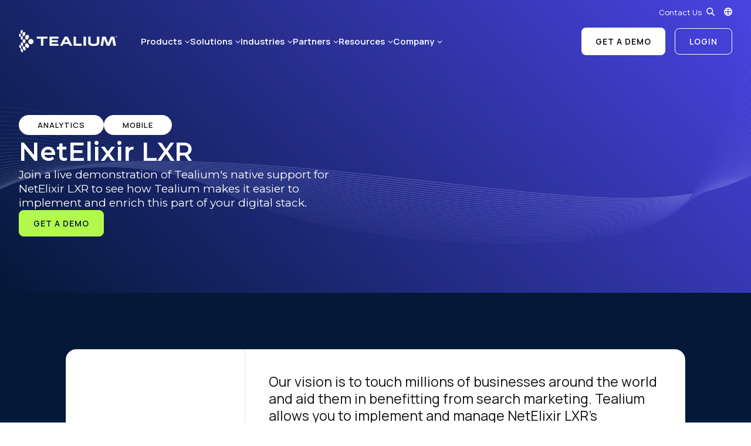

--- FILE ---
content_type: text/html; charset=UTF-8
request_url: https://tealium.com/integrations/netelixir-lxr/
body_size: 11215
content:
<!doctype html>
<html class="no-js" lang="en-US">
<head>

	<meta charset="UTF-8" />

	<meta http-equiv="X-UA-Compatible" content="IE=edge">
	<meta name="viewport" content="width=device-width,initial-scale=1">

	<link href="//www.google-analytics.com" rel="dns-prefetch">
	<link href="//ajax.googleapis.com" rel="dns-prefetch">
	<link href="//fonts.googleapis.com" rel="dns-prefetch">
	<link href="//fonts.gstatic.com" rel="dns-prefetch">
	<link href="//tags.tiqcdn.com" rel="dns-prefetch">
	<link href="//pages.tealium.com" rel="dns-prefetch">

	<link rel="icon" type="image/png" href="/favicon-96x96.png" sizes="96x96" />
	<link rel="icon" type="image/svg+xml" href="/favicon.svg" />
	<link rel="shortcut icon" href="/favicon.ico" />
	<link rel="apple-touch-icon" sizes="180x180" href="/apple-touch-icon.png" />
	<meta name="apple-mobile-web-app-title" content="Tealium" />
	<link rel="manifest" href="/site.webmanifest" />

	<link rel="preconnect" href="https://fonts.googleapis.com">
	<link rel="preconnect" href="https://fonts.gstatic.com" crossorigin>
	
	<link href="https://fonts.googleapis.com/css2?family=Manrope:wght@200..800&family=Montserrat:ital,wght@0,100..900;1,100..900&display=swap" rel="stylesheet">

	<link rel="alternate" href="https://tealium.com/integrations/netelixir-lxr/" hreflang="en" />

	<!-- Global Head Tags -->
<meta name="google-site-verification" content="Q_qYfuei5-7Ief-EQ6ZHrmSMO7097nC8wRemi_2Q5Kg" />
<meta name="google-site-verification" content="9Uyfr63fyYlfRv7Usle3dvIxw2D1rRguU1720w7zMCI" />
<meta name=“google-site-verification” content="DFAztobVnj90ad0zeMwud30OuKO5OLckS515YX8QYbs" />
<meta name="google-site-verification" content="L2S7cidcNgeGIB2rqf_MT2MY9Uaqmmrgkvrq5JUFyq0" />
<meta name="google-site-verification" content="y_ijSZCxY68FwLMmYt234cCNSFYWrilSbAuH-oYel8c" />
<meta name="google-site-verification" content="k7aPIxnzewCMdM6IZAoYRUInty3_utWSOndtcZxwFvc" />
<script>window.ga = function () {}</script>

<!-- Global Head Tags -->

<link rel="dns-prefetch" href="//tags.tiqcdn.com">
<meta name='robots' content='index, follow, max-image-preview:large, max-snippet:-1, max-video-preview:-1' />
	<style>img:is([sizes="auto" i], [sizes^="auto," i]) { contain-intrinsic-size: 3000px 1500px }</style>
	<script type="text/javascript">
var utag_data = {
    "site_name": "Tealium",
    "site_description": "Customer Data Hub | Customer Data Platform and Tag Management",
    "page_type": "integrations",
    "post_id": 50493,
    "post_title": "NetElixir LXR",
    "post_author": "Michael Sablone - Compiled Rogue",
    "post_date": "2022\/02\/10",
    "user_role": "guest"
};
</script>

	<!-- This site is optimized with the Yoast SEO Premium plugin v25.0 (Yoast SEO v26.4) - https://yoast.com/wordpress/plugins/seo/ -->
	<title>NetElixir LXR - Tealium</title>
	<meta name="description" content="Enhance your data capabilities with Tealium&#039;s robust integrations. Explore our extensive library of integrations that connect seamlessly with your existing technology stack, enabling efficient data management and optimized workflows. Discover how our integrations can accelerate your business growth and improve customer experiences." />
	<link rel="canonical" href="https://tealium.com/integrations/netelixir-lxr/" />
	<meta property="og:locale" content="en_US" />
	<meta property="og:type" content="article" />
	<meta property="og:title" content="NetElixir LXR" />
	<meta property="og:description" content="Enhance your data capabilities with Tealium&#039;s robust integrations. Explore our extensive library of integrations that connect seamlessly with your existing technology stack, enabling efficient data management and optimized workflows. Discover how our integrations can accelerate your business growth and improve customer experiences." />
	<meta property="og:url" content="https://tealium.com/integrations/netelixir-lxr/" />
	<meta property="og:site_name" content="Tealium" />
	<meta property="og:image" content="https://wpmedia.tealium.com/wp-content/uploads/2025/03/Gartner-MQ-featured-image-800-x-450-px-1.png" />
	<meta property="og:image:width" content="800" />
	<meta property="og:image:height" content="450" />
	<meta property="og:image:type" content="image/png" />
	<meta name="twitter:card" content="summary_large_image" />
	<script type="application/ld+json" class="yoast-schema-graph">{"@context":"https://schema.org","@graph":[{"@type":"WebPage","@id":"https://tealium.com/integrations/netelixir-lxr/","url":"https://tealium.com/integrations/netelixir-lxr/","name":"NetElixir LXR - Tealium","isPartOf":{"@id":"https://tealium.com/#website"},"datePublished":"2022-02-10T23:19:28+00:00","description":"Enhance your data capabilities with Tealium's robust integrations. Explore our extensive library of integrations that connect seamlessly with your existing technology stack, enabling efficient data management and optimized workflows. Discover how our integrations can accelerate your business growth and improve customer experiences.","breadcrumb":{"@id":"https://tealium.com/integrations/netelixir-lxr/#breadcrumb"},"inLanguage":"en-US","potentialAction":[{"@type":"ReadAction","target":["https://tealium.com/integrations/netelixir-lxr/"]}]},{"@type":"BreadcrumbList","@id":"https://tealium.com/integrations/netelixir-lxr/#breadcrumb","itemListElement":[{"@type":"ListItem","position":1,"name":"Home","item":"https://tealium.com/"},{"@type":"ListItem","position":2,"name":"Integrations","item":"https://tealium.com/integrations/"},{"@type":"ListItem","position":3,"name":"NetElixir LXR"}]},{"@type":"WebSite","@id":"https://tealium.com/#website","url":"https://tealium.com/","name":"Tealium","description":"Customer Data Hub | Customer Data Platform and Tag Management","publisher":{"@id":"https://tealium.com/#organization"},"potentialAction":[{"@type":"SearchAction","target":{"@type":"EntryPoint","urlTemplate":"https://tealium.com/?s={search_term_string}"},"query-input":{"@type":"PropertyValueSpecification","valueRequired":true,"valueName":"search_term_string"}}],"inLanguage":"en-US"},{"@type":"Organization","@id":"https://tealium.com/#organization","name":"Tealium Inc.","url":"https://tealium.com/","logo":{"@type":"ImageObject","inLanguage":"en-US","@id":"https://tealium.com/#/schema/logo/image/","url":"https://wpmedia.tealium.com/wp-content/uploads/2015/04/tealium_logo_rgb_600x278px.png","contentUrl":"https://wpmedia.tealium.com/wp-content/uploads/2015/04/tealium_logo_rgb_600x278px.png","width":600,"height":278,"caption":"Tealium Inc."},"image":{"@id":"https://tealium.com/#/schema/logo/image/"}}]}</script>
	<!-- / Yoast SEO Premium plugin. -->


<link rel='dns-prefetch' href='//pages.tealium.com' />
<link rel="alternate" type="application/rss+xml" title="Tealium &raquo; Feed" href="https://tealium.com/feed/" />
<link rel="alternate" type="application/rss+xml" title="Tealium &raquo; Comments Feed" href="https://tealium.com/comments/feed/" />
<script src="//tags.tiqcdn.com/utag/tealium/main/prod/utag.sync.js"></script>
<link rel='stylesheet' id='jasper-style-css' href='https://tealium.com/wp-content/themes/Jupiter-child/jasper/assets/css/style-integrations.min.css?ver=1765593216' type='text/css' media='all' />
<script type="text/javascript" id="jquery-core-js-extra">
/* <![CDATA[ */
var ajax_object = {"rest_url":"https:\/\/tealium.com\/wp-json\/custom\/v2","verify_url":"https:\/\/tealium.com\/wp-json\/tealium\/v1\/verify-email"};
/* ]]> */
</script>
<script type="text/javascript" src="https://tealium.com/wp-content/themes/Jupiter-child/jasper/assets/vendor/jquery.min.js" id="jquery-core-js"></script>
<script type="text/javascript" src="https://pages.tealium.com/js/forms2/js/forms2.min.js" id="marketo-forms2-js"></script>
<link rel='shortlink' href='https://tealium.com/?p=50493' />
		<style type="text/css" id="wp-custom-css">
			.postid-73784 a.cta {
    display: none !important;
}
.esg-dropdown-wrapper {
	background: white;
}
span.pagnav-wrapper {
	display: none;
}
.page_head.form_embed .inner .right-content .form-wrap form .mktoFormRow.wide {
	width:100% !important;
}

@media (min-width:768px) and (max-width:1024px) {
	#mk-page-introduce h1.page-title {
		text-align: center;
	}
}
		</style>
		
	
	
	
			<!-- Inline SIA Script -->
		<script>
  window.allowSiaWidget = true;
/*var s = document.createElement('script');
s.defer = true;
s.src = 'https://launcher.1mind.com/cllj2pp2g9';
s.setAttribute('data-display_mode', 'widget');
document.head.appendChild(s);*/
</script>	
</head>
<body class="wp-singular integrations-template-default single single-integrations postid-50493 wp-theme-jupiter wp-child-theme-Jupiter-child">

<!-- Loading script asynchronously -->
<script type="text/javascript">
 (function(a,b,c,d){
 a='//tags.tiqcdn.com/utag/tealium/main/prod/utag.js';
 b=document;c='script';d=b.createElement(c);d.src=a;d.type='text/java'+c;d.async=true;
 a=b.getElementsByTagName(c)[0];a.parentNode.insertBefore(d,a);
 })();
</script>
<!-- END: T-WP -->


	
<header class="header jasper">

	<a id="skip-nav" class="skip-link" href="#main-content">Skip to main content</a>

			<div class="top-bar">
			<div class="container">
				<div class="inner">
					<div class="top-bar-outer">
					<div class="top-bar-wrap">
						<nav role="navigation">
							<div class="menu-top-container"><ul id="menu-top" class="menu"><li id="menu-item-38902" class="menu-item menu-item-type-custom menu-item-object-custom menu-item-38902"><a href="/contact/">Contact Us</a></li>
</ul></div>						</nav>
						<button class="search" aria-label="Search" tabindex="0">
							<span class="light">
										<img class="lazy " 
			src="[data-uri]"
			style="" 
			data-src="https://tealium.com/wp-content/themes/Jupiter-child/jasper/assets/svg/search-icon-white.svg" 
						alt="Search"  
			width="17" 
			height="17" />
									</span>
							<span class="dark">
										<img class="lazy " 
			src="[data-uri]"
			style="" 
			data-src="https://tealium.com/wp-content/themes/Jupiter-child/jasper/assets/svg/search-icon.svg" 
						alt="Search"  
			width="17" 
			height="17" />
									</span>
						</button>
						<div class="search-form">
							<form autocomplete="off" method="get" action="https://tealium.com" >
								<fieldset>
									<input type="search" name="s" placeholder="Search ..." value="" />
									<button class="search" type="submit" aria-label="Search">
										<span class="light">
													<img class="lazy icon-search" 
			src="[data-uri]"
			style="" 
			data-src="https://tealium.com/wp-content/themes/Jupiter-child/jasper/assets/svg/search-icon-white.svg" 
						alt="Search"  
			width="17" 
			height="17" />
															<img class="lazy icon-down" 
			src="[data-uri]"
			style="" 
			data-src="https://tealium.com/wp-content/themes/Jupiter-child/jasper/assets/svg/navigation-close.svg" 
						alt="Close"  
			width="18" 
			height="16" />
												</span>
										<span class="dark">
													<img class="lazy icon-search" 
			src="[data-uri]"
			style="" 
			data-src="https://tealium.com/wp-content/themes/Jupiter-child/jasper/assets/svg/search-icon.svg" 
						alt="Search"  
			width="17" 
			height="17" />
															<img class="lazy icon-down" 
			src="[data-uri]"
			style="" 
			data-src="https://tealium.com/wp-content/themes/Jupiter-child/jasper/assets/svg/navigation-close-dark.svg" 
						alt="Close"  
			width="18" 
			height="16" />
												</span>
									</button>
								</fieldset>
							</form>
						</div>
					</div>
					</div>
					<button aria-label="Language Selector" class="lang-selector">
								<img class="lazy " 
			src="[data-uri]"
			style="" 
			data-src="https://tealium.com/wp-content/themes/Jupiter-child/jasper/assets/svg/lang_selector_white.svg" 
						alt="Language Selector"  
			width="19" 
			height="19" />
								
	<div class="lang-container">
	<div class="lang-de" data-lang="de"><a title="de" href="https://tealium.com/de"><span lang="de">de</span></a></div><div class="lang-fr" data-lang="fr"><a title="fr" href="https://tealium.com/fr"><span lang="fr">fr</span></a></div><div class="lang-es" data-lang="es"><a title="es" href="https://tealium.com/es"><span lang="es">es</span></a></div><div class="lang-ja" data-lang="ja"><a title="ja" href="https://tealium.com/ja"><span lang="ja">ja</span></a></div>	</div>

						</button>
				</div>
			</div>
		</div>
	
	<div class="navigation">
		<div class="container">
			<div class="inner">
				<div class="logo fadein animated ">
					<a href="https://tealium.com" aria-label="View Homepage"  tabindex="0">
															<img class="lazy " 
			src="[data-uri]"
			style="" 
			data-src="https://tealium.com/wp-content/themes/Jupiter-child/jasper/assets/svg/logo-white.svg" 
						alt="Tealium"  
			width="168" 
			height="40" />
													</a>
				</div>
									<div class="nav-holder">
						<div id="primary" class="menu">
		<div class="menu-root-item  ">
		<a href="#" target="">Products</a>
				<div class="mega-wrap">
			<div class="mega has-promo">
				<div class="mega-inner">
					<div class="menu">
						<div class="menu-items groups-2">
																																						<div class="group cols-1 default">
									<div class="group-title">Products</div>
									<div class="group-items">
																													<a class="" href="/products-real-time-data-collection-and-quality/" target="">
									<span>Real-Time Data Collection & Quality</span>
									<span>Collect customer data, ensure data quality, and send it anywhere.</span>
								</a>
																													<a class="" href="/products-real-time-cdp-predictive-insights/" target="">
									<span>Real-Time CDP & Predictive Insights</span>
									<span>Deliver relevant and trusted experiences based on real-time customer data.</span>
								</a>
																													<a class="" href="/products-data-management-storage/" target="">
									<span>Data Management & Storage</span>
									<span>Own and access your most important enterprise asset, your customer data.</span>
								</a>
																													<a class="" href="/products/aistream/" target="">
									<span>Tealium AIStream™</span>
									<span>The intelligent real-time customer data stream for your AI.</span>
								</a>
																													<a class="" href="/products/cloudstream/" target="">
									<span>CloudStream™</span>
									<span>Activate customer data directly from your data cloud with zero duplication.</span>
								</a>
																													<a class="" href="/products/tealium-for-healthcare/" target="">
									<span>Tealium for Healthcare</span>
									<span>Power more privacy-first patient experiences with real-time data.</span>
								</a>
																													<a class="" href="/products/tealium-moments/" target="">
									<span>Tealium Moments</span>
									<span>Own the customer experience moment with real-time intelligence and action.</span>
								</a>
																																					</div></div>
																								<div class="group cols-1 default">
									<div class="group-title">Integrations</div>
									<div class="group-items">
																													<a class="" href="/products-integrations/" target="">
									<span>Integrations Overview</span>
									<span>Turnkey, flexible integrations across your entire marketing technology stack.</span>
								</a>
																													<a class="" href="/integrations/" target="">
									<span>Integrations Marketplace</span>
									<span>Explore over 1,300 available integrations.</span>
								</a>
																													<a class="" href="/integrations-customer-data-warehouse-partner-ecosystem/" target="">
									<span>Cloud Data Warehouse Partner Ecosystem</span>
									<span>Drive data collection and real-time activation for Cloud Data Warehouses.</span>
								</a>
																													<a class="" href="/tealiums-suite-of-conversions-apis-capi/" target="">
									<span>Conversion API (CAPI) Integrations</span>
									<span>Solutions for signal loss with unique ad platform integrations.</span>
								</a>
																													<a class="" href="/tealiums-identity-partner-ecosystem/" target="">
									<span>Identity Partner Ecosystem</span>
									<span>Integrate and activate identity solutions to create better data-driven experiences.</span>
								</a>
																												</div></div>
													</div>
					</div>
										<div class="promo">
						<div class="context">
														<div class="title">2025 Gartner® Magic Quadrant™ for Customer Data Platforms</div>
																					<div class="blurb">Two Years Running: Tealium Recognized as a Leader</div>
													</div>
								<img class="lazy " 
			src="[data-uri]"
			style="" 
			data-src="https://wpmedia.tealium.com/wp-content/uploads/2025/04/Gartner-Nav-Promo-2.png" 
						alt=""  
			width="640" 
			height="422" />
								<a class="cta-button hover" href="https://tealium.com/resource/analyst-report/gartner-magic-quadrant/" target="">Access the Report</a>
					</div>
									</div>
			</div>
		</div>
			</div>
		<div class="menu-root-item  ">
		<a href="#" target="">Solutions</a>
				<div class="mega-wrap">
			<div class="mega ">
				<div class="mega-inner">
					<div class="menu">
						<div class="menu-items groups-2">
																																						<div class="group cols-1 grey_bg">
									<div class="group-title">Roles</div>
									<div class="group-items">
																													<a class="" href="/solutions/marketing-team/" target="">
									<span>Tealium for Marketing</span>
									<span>Drive trusted real-time customer experiences. </span>
								</a>
																													<a class="" href="/solutions/data-analytics-team/" target="">
									<span>Tealium for Data & Analytics</span>
									<span>Enable unified, data-driven decision-making and insights.</span>
								</a>
																													<a class="" href="/solutions/it-team/" target="">
									<span>Tealium for IT</span>
									<span>Simplify data integration, easing IT’s customer data management.</span>
								</a>
																																					</div></div>
																								<div class="group cols-2 default">
									<div class="group-title">Use Cases</div>
									<div class="group-items">
																													<a class="" href="/solutions-growth-acquisition/" target="">
									<span>Growth & Acquisition</span>
									<span>Deliver personalized, relevant experiences and optimize ad spend.</span>
								</a>
																													<a class="" href="/solutions-loyalty-retention/" target="">
									<span>Loyalty & Retention</span>
									<span>Understand customer behavior early to deliver proactive experiences.</span>
								</a>
																													<a class="" href="/solutions-customer-experience-personalization/" target="">
									<span>Customer Experience & Personalization</span>
									<span>Create great customer experiences with real-time, unified data.</span>
								</a>
																													<a class="" href="/solutions-predictive-insights-customer-analytics/" target="">
									<span>Predictive Insights & Customer Analytics</span>
									<span>Deliver real-time experiences across the customer journey.</span>
								</a>
																													<a class="" href="/solutions-data-collection-privacy/" target="">
									<span>Data Collection & Privacy</span>
									<span>Place privacy and consent at the core to build trusted customer experiences.</span>
								</a>
																													<a class="" href="/solutions-single-customer-view/" target="">
									<span>Unified Customer Profile</span>
									<span>Understand and delight customers by using current and complete data.</span>
								</a>
																													<a class="" href="/products/tealium-for-mobile/" target="">
									<span>Operationalizing Mobile Data</span>
									<span>Operationalizing your mobile data across the entire data lifecycle.</span>
								</a>
																													<a class="" href="/products/tealium-for-AI/" target="">
									<span>Tealium for AI</span>
									<span>Power AI initiatives with consented, filtered, and enriched data in real-time.</span>
								</a>
																												</div></div>
													</div>
					</div>
									</div>
			</div>
		</div>
			</div>
		<div class="menu-root-item  ">
		<a href="#" target="">Industries</a>
				<div class="mega-wrap">
			<div class="mega has-promo">
				<div class="mega-inner">
					<div class="menu">
						<div class="menu-items groups-2">
																																						<div class="group cols-1 border_left">
									<div class="group-title">Industries</div>
									<div class="group-items">
																													<a class="" href="/industry-automotive/" target="">
									<span>Automotive</span>
									<span></span>
								</a>
																													<a class="" href="/industry-banking/" target="">
									<span>Banking</span>
									<span></span>
								</a>
																													<a class="" href="/industry-education/" target="">
									<span>Education</span>
									<span></span>
								</a>
																													<a class="" href="/industry-financial-services/" target="">
									<span>Financial Services</span>
									<span></span>
								</a>
																													<a class="" href="/industry-gaming/" target="">
									<span>Gaming</span>
									<span></span>
								</a>
																													<a class="" href="/industry-healthcare/" target="">
									<span>Healthcare</span>
									<span></span>
								</a>
																													<a class="" href="/industry-insurance-companies/" target="">
									<span>Insurance</span>
									<span></span>
								</a>
																													<a class="" href="/industry-pharma/" target="">
									<span>Pharma</span>
									<span></span>
								</a>
																													<a class="" href="/industry-retail/" target="">
									<span>Retail</span>
									<span></span>
								</a>
																													<a class="" href="/industry-travel-hospitality/" target="">
									<span>Travel and Hospitality</span>
									<span></span>
								</a>
																																					</div></div>
																								<div class="group cols-1 default">
									<div class="group-title">&nbsp;</div>
									<div class="group-items">
																													<a class="" href="/tealiums-industry-solutions/" target="">
									<span>View all Industries</span>
									<span>Explore all our industries and see how we can help your business thrive.</span>
								</a>
																													<a class="" href="/resources/?resource_type=case-study" target="">
									<span>Customer Case Studies</span>
									<span>Explore customer success stories across industries.</span>
								</a>
																												</div></div>
													</div>
					</div>
										<div class="promo">
						<div class="context">
														<div class="title">Featured</div>
																					<div class="blurb">Tealium for Healthcare</div>
													</div>
								<img class="lazy " 
			src="[data-uri]"
			style="" 
			data-src="https://wpmedia.tealium.com/wp-content/uploads/2024/08/nav-promo-healthcare.png" 
						alt=""  
			width="300" 
			height="198" />
								<a class="cta-button hover" href="/industry-healthcare/" target="">Learn More</a>
					</div>
									</div>
			</div>
		</div>
			</div>
		<div class="menu-root-item  ">
		<a href="#" target="">Partners</a>
				<div class="mega-wrap">
			<div class="mega has-promo">
				<div class="mega-inner">
					<div class="menu">
						<div class="menu-items groups-1">
																																						<div class="group cols-1 default">
									<div class="group-title">Partners</div>
									<div class="group-items">
																													<a class="" href="/tealium-partner-network/" target="">
									<span>Tealium Partner Network</span>
									<span>Comprised of global SIs, consultants, digital agencies, and complementary technology solutions.</span>
								</a>
																													<a class="" href="/partners/" target="">
									<span>Find a Tealium Partner</span>
									<span>Tealium works with hundreds of partners around the globe.</span>
								</a>
																													<a class="" href="/become-agency-partner/" target="">
									<span>Join the Tealium Partner Network</span>
									<span>Become a Tealium partner.</span>
								</a>
																													<a class="" href="/integrations/" target="">
									<span>Integrations Marketplace</span>
									<span>Explore over 1,300 available integrations.</span>
								</a>
																												</div></div>
													</div>
					</div>
										<div class="promo">
						<div class="context">
														<div class="title">Tealium on AWS Marketplace</div>
																					<div class="blurb">Deliver cleaner, connected customer data to AWS to power smarter insights and seamless experiences.</div>
													</div>
								<img class="lazy " 
			src="[data-uri]"
			style="" 
			data-src="https://wpmedia.tealium.com/wp-content/uploads/2025/06/Website-Nav-thumbnail-3.png" 
						alt=""  
			width="640" 
			height="422" />
								<a class="cta-button hover" href="https://tealium.com/aws-marketplace/" target="">Learn More</a>
					</div>
									</div>
			</div>
		</div>
			</div>
		<div class="menu-root-item  ">
		<a href="#" target="">Resources</a>
				<div class="mega-wrap">
			<div class="mega has-promo">
				<div class="mega-inner">
					<div class="menu">
						<div class="menu-items groups-3">
																																						<div class="group cols-1 default">
									<div class="group-title">MARKETING & ANALYTICS</div>
									<div class="group-items">
																													<a class="" href="/resources/" target="">
									<span>Resource Library</span>
									<span></span>
								</a>
																													<a class="" href="/cdp-rfp-template/" target="">
									<span>CDP RFP Guide</span>
									<span></span>
								</a>
																													<a class="" href="/events/" target="">
									<span>Events & Webinars</span>
									<span></span>
								</a>
																													<a class="" href="/resources/?resource_type=case-study&sortdir=desc#listing" target="">
									<span>Case Studies</span>
									<span></span>
								</a>
																													<a class="" href="/blog/" target="">
									<span>Blog</span>
									<span></span>
								</a>
																																					</div></div>
																								<div class="group cols-1 default">
									<div class="group-title">Developer</div>
									<div class="group-items">
																													<a class="" href="/docs-overview/" target="">
									<span>Developer Overview</span>
									<span></span>
								</a>
																													<a class="" href="https://docs.tealium.com/" target="_blank">
									<span>Product Docs</span>
									<span></span>
								</a>
																													<a class="" href="/developer-center/" target="">
									<span>Solutions Center</span>
									<span></span>
								</a>
																													<a class="" href="/ai-masterclass-registration/" target="">
									<span>AI Masterclass</span>
									<span></span>
								</a>
																																					</div></div>
																								<div class="group cols-1 default">
									<div class="group-title">Customer Success</div>
									<div class="group-items">
																													<a class="" href="/customer-support-packages/" target="">
									<span>Support Overview</span>
									<span></span>
								</a>
																													<a class="" href="https://my.tealiumiq.com/?_gl=1*1w1wg8i*_gcl_aw*R0NMLjE2MjA3NjE4NzQuQ2p3S0NBancxdWlFQmhCekVpd0FPOUJfSFotVXp5NkFiNEtaSm4yVDJaOWlEQ0NzdXNPYjdqZFhJa3pyanVjUTNTSHI0a3FxbWg1NXdSb0NRNzhRQXZEX0J3RQ.." target="_blank">
									<span>Support Desk</span>
									<span></span>
								</a>
																													<a class="" href="https://tealium.customershome.com/login?returnUrl=%2F" target="_blank">
									<span>Customer Community</span>
									<span></span>
								</a>
																													<a class="" href="/tealium-education/" target="">
									<span>Tealium Education</span>
									<span></span>
								</a>
																												</div></div>
													</div>
					</div>
										<div class="promo">
						<div class="context">
														<div class="title">Meet Sia, Your AI-Powered Tealium Consultant</div>
																					<div class="blurb">Get real-time answers and explore solutions with Sia, your always-on and always-informed Tealium expert.




</div>
													</div>
								<img class="lazy " 
			src="[data-uri]"
			style="" 
			data-src="https://wpmedia.tealium.com/wp-content/uploads/2025/07/Sia-Website-Nav-thumbnail.png" 
						alt="Meet Sia, Your AI-Powered Tealium Consultant"  
			width="640" 
			height="422" />
								<a class="cta-button hover" href="https://tealium.com/sia-ai-consultant/" target="">Talk to Sia</a>
					</div>
									</div>
			</div>
		</div>
			</div>
		<div class="menu-root-item  ">
		<a href="#" target="">Company</a>
				<div class="mega-wrap">
			<div class="mega has-promo">
				<div class="mega-inner">
					<div class="menu">
						<div class="menu-items groups-1">
																																						<div class="group cols-1 default">
									<div class="group-title">Company</div>
									<div class="group-items">
																													<a class="" href="/company/" target="">
									<span>About Us</span>
									<span></span>
								</a>
																													<a class="" href="/company/leadership/" target="">
									<span>Leadership</span>
									<span></span>
								</a>
																													<a class="" href="/news/" target="">
									<span>Newsroom</span>
									<span></span>
								</a>
																													<a class="" href="/careers/" target="">
									<span>Careers</span>
									<span></span>
								</a>
																													<a class="" href="/contact/" target="">
									<span>Contact Us</span>
									<span></span>
								</a>
																												</div></div>
													</div>
					</div>
										<div class="promo">
						<div class="context">
														<div class="title">Tealium Signs Strategic Collaboration Agreement with AWS to Accelerate AI-Driven Growth for Customers </div>
																					<div class="blurb">Press Release</div>
													</div>
								<img class="lazy " 
			src="[data-uri]"
			style="" 
			data-src="https://wpmedia.tealium.com/wp-content/uploads/2024/07/AWS_Tealium_NAV.png" 
						alt="Tealium + AWS logos"  
			width="1011" 
			height="668" />
								<a class="cta-button hover" href="/press-releases/aws-sca/" target="">Learn more</a>
					</div>
									</div>
			</div>
		</div>
			</div>
	</div>						<ul id="menu-right" class="cta-menu"><li id="menu-item-38903" class="menu-item menu-item-type-custom menu-item-object-custom menu-item-38903"><a href="/cdh-demo-2/">Get a Demo</a></li>
<li id="menu-item-38904" class="menu-item menu-item-type-custom menu-item-object-custom menu-item-38904"><a target="_blank" href="https://my.tealiumiq.com/">Login</a></li>
</ul>						<button aria-label="Menu" class="navtoggle hamburger hamburger--collapse" type="button">
							<span class="hamburger-box">
								<span class="hamburger-inner"></span>
							</span>
						</button>
					</div>
							</div>
		</div>
	</div>

</header>
	
	<div id="main-content" class="site-wrapper">

<div class="section-wrap header block-0 page_head_block">
	<section id="page_head_5f13940e68f82233f7599cf0aee98995"
	class="page_head page_head-default default 5f13940e68f82233f7599cf0aee98995 dark no-form gradient-midnight-berry margin-top- margin-bottom-"
	style="background-color:#051838;">

	
			<div class="lazy bg-desktop default" data-bg="/wp-content/themes/Jupiter-child/jasper/assets/img/06a3f36451e583654d0696bcec2fb348.webp"></div>
	
			<div class="lazy bg-mobile default" data-bg="/wp-content/themes/Jupiter-child/jasper/assets/img/06a3f36451e583654d0696bcec2fb348.webp""></div>
	
	
	<div class="container">
		<div class="inner">

			<div class="left-content">

									<div class="pill-wrap">
											<div class="rounded-pill wow fadeIn" data-wow-delay=".0s">Analytics</div>
											<div class="rounded-pill wow fadeIn" data-wow-delay=".0s">Mobile</div>
										</div>
				
				<div class="heading-wrap">
										<div class="title-wrap">
																<h1 class="title f_opensans s_48 w_600 wow fadeIn" data-wow-delay=".1s" 
							data-swap="">NetElixir LXR</h1>
										</div>
											<h2 class="blurb f_opensans s_20 w_400 wow fadeIn" data-wow-delay=".2s"
							data-swap="">Join a live demonstration of Tealium's native support for NetElixir LXR to see how Tealium makes it easier to implement and enrich this part of your digital stack.</h2>
									</div>

				
									<div class="cta-wrap wow fadeIn">
													<a class="cta-button primary hover wow fadeIn" data-wow-delay=".2s" href="/cdh-demo-2" target="">
								Get a Demo							</a>
																	</div>
				
				
			</div>

			
		</div>
	</div>
</section>

</div>

<div class="section-wrap block-1 case_studies_block">
	<section id="case_studies_8b78f3fdffd57240c74b534c0a457940"
	class="case_studies case_studies-single-quote 8b78f3fdffd57240c74b534c0a457940 dark margin-top- margin-bottom-" 
	style="background-color:#041838;">
	<div class="container">
		<div class="inner">

			
							<div class="outer-entries-wrapper">
					<div class="swiper entries wow fadeIn" data-wow-delay=".1s">
						<div class="slider swiper-wrapper">
							<div class="lazy entry swiper-slide single-quote light "
	style="display: flex!important">

	<div class="context left">

					<div class="graphic">
						<img class="lazy " 
			src="[data-uri]"
			style="" 
			data-src="https://wpmedia.tealium.com/wp-content/uploads/2022/02/logo_netelixir_netelixirlxr.svg" 
						alt=""  
			width="185.33333" 
			height="50.666668" />
					</div>
		
		
		
	</div>
	<div class="context right">

					<div class="blurb f_manrope s_24 w_400">Our vision is to touch millions of businesses around the world and aid them in benefitting from search marketing. Tealium allows you to implement and manage NetElixir LXR's JavaScript tag with ease through Tealium iQ.  With our wizard-driven integration, you can create load rules to determine when and where to trigger this vendor.   In addition, Tealium iQ's data mapping feature allows you to control which data points are shared with this vendor.</div>
		
	</div>
</div>
						</div>
					</div>
									</div>
			
			
		</div>
	</div>
</section>

</div>


<div class="section-wrap block-3 animation_block">
	<section id="animation_d513170055754579f5f86a14ef008d6f" class="animation d513170055754579f5f86a14ef008d6f event-cards light margin-top- margin-bottom-"
	style="background-color:#ffffff;">
	<div class="container">
		<div class="inner inset">

							<div class="context">
																<h2 class="f_opensans s_32 w_600">Supported Integration Types</h2>
																<h3 class="f_manrope s_18 w_400">NetElixir LXR can be integrated in the following ways:</h3>
														</div>
						
							<div class="cards">
					<div class="swiper entries wow fadeIn" data-wow-delay=".0s">
						<div class="slider swiper-wrapper">
															<a class="entry swiper-slide " >
									<div class="top-text">
																															<div class="f_opensans s_18 w_400">Device-Based Delivery</div>
																			</div>
																			<div class="text-accent f_manrope s_16 w_400">These connectors send data to the desired vendor or service directly from the client or device where the data is originating.</div>
																										</a>
													</div>
					</div>
									</div>
			
		</div>
	</div>
</section>

</div>

<div class="section-wrap block-3 animation_block">
	<section id="animation_d682a0de0e4a6320872fd42bc96c999d" class="animation d682a0de0e4a6320872fd42bc96c999d event-cards light margin-top- margin-bottom-"
	style="background-color:#f5f5f5;">
	<div class="container">
		<div class="inner inset">

							<div class="context">
																<h2 class="f_opensans s_32 w_600">Supported Device Types</h2>
																<h3 class="f_manrope s_18 w_400">NetElixir LXR can be integrated in the following ways:</h3>
														</div>
						
							<div class="cards">
					<div class="swiper entries wow fadeIn" data-wow-delay=".0s">
						<div class="slider swiper-wrapper">
															<a class="entry swiper-slide " >
									<div class="top-text">
																															<div class="f_opensans s_18 w_400">Web Browser</div>
																			</div>
																			<div class="text-accent f_manrope s_16 w_400">These connectors expect to receive standard event attributes originating from a web browser, such as current_url, referring_url, page_name, page_category, and others.</div>
																										</a>
													</div>
					</div>
									</div>
			
		</div>
	</div>
</section>

</div>


<div class="section-wrap block-6 callout_block">
	<section id="callout_96a03ddf0a0690ae0d611392952661ff"
	class="callout 96a03ddf0a0690ae0d611392952661ff stacked  margin-top-none margin-bottom-none"
	>

			<div class="container"><div class="inner">
	
					<div class="entries">

							<div class="entry dark has-subheading gradient-" 
					style="background-color:#000000;">

											<div class="lazy bg-desktop " data-bg="https://wpmedia.tealium.com/wp-content/uploads/2022/02/group-2.png"></div>
					
					
					
					<div class="context-wrapper">

						<div class="heading-wrapper">

							
							<div class="heading">
																<h2 class="f_opensans s_29 w_600 wow fadeIn" data-wow-delay=".0s">2025 Future of Customer Data</h2>
																							</div>

						</div>

													<h4 class="f_opensans s_20 w_400 wow fadeIn" data-wow-delay=".1s">Discover how real-time customer data is reshaping industries in the latest edition of our groundbreaking annual report.</h4>
						
					</div>

											<a class="cta-button tertiary hover wow fadeIn" data-wow-delay=".2s" href="/resource/whitepaper/2025-state-of-the-cdp/" target="">
							Get the Report						</a>
					
					
					
					
				</div>
			
			</div><!-- end .entries -->

		
			</div></div>
	
</section>

<script>
	document.addEventListener( "DOMContentLoaded", () => {
		var callout = new Callout(); callout.start('96a03ddf0a0690ae0d611392952661ff', true, true, false);
	} );
</script>
</div>


		
<div id="footer" class="section-wrap footer ">
	<div class="container">
				<div class="inner">
			<section class="footer-top">
				<div class="logo fadein animated">
					<a href="https://tealium.com" aria-label="View Homepage">
								<img class="lazy " 
			src="[data-uri]"
			style="" 
			data-src="https://tealium.com/wp-content/themes/Jupiter-child/jasper/assets/svg/logo-dark.svg" 
						alt="Tealium"  
			width="168" 
			height="40" />
							</a>
				</div>
								<div class="displayed-form simple-form">
					<div class="form-text">
						<div class="logo fadein animated">
							<a href="/" aria-label="View Homepage">
										<img class="lazy " 
			src="[data-uri]"
			style="" 
			data-src="https://tealium.com/wp-content/themes/Jupiter-child/jasper/assets/svg/logo-dark.svg" 
						alt="Tealium"  
			width="168" 
			height="40" />
									</a>
						</div>
						<span class="signup-form-text">
							Sign up to receive the latest Tealium news and insights in your inbox.						</span>
						<div class="business-info">
							9605 Scranton Rd. Ste. 600<br />
San Diego, CA 92121<br />
+1 (858) 779-1344							<div class="social-icons">
																													<a href="https://www.facebook.com/tealium/" target="_blank" rel="nofollow">
												<div class="icon">
															<img class="lazy " 
			src="[data-uri]"
			style="" 
			data-src="https://tealium.com/wp-content/themes/Jupiter-child/jasper/assets/svg/facebook_icon.svg" 
						alt="Facebook - Tealium"  
			width="10" 
			height="19" />
														</div>
											</a>
																																																																						<a href="https://twitter.com/tealium" target="_blank" rel="nofollow">
												<div class="icon">
															<img class="lazy " 
			src="[data-uri]"
			style="" 
			data-src="https://tealium.com/wp-content/themes/Jupiter-child/jasper/assets/svg/twitter_icon.svg" 
						alt="Twitter - Tealium"  
			width="21" 
			height="18" />
														</div>
											</a>
																																																																						<a href="https://www.linkedin.com/company/tealium/" target="_blank" rel="nofollow">
												<div class="icon">
															<img class="lazy " 
			src="[data-uri]"
			style="" 
			data-src="https://tealium.com/wp-content/themes/Jupiter-child/jasper/assets/svg/linkedin_icon.svg" 
						alt="LinkedIn - Tealium"  
			width="16" 
			height="16" />
														</div>
											</a>
																																		</div>
						</div>
					</div>
					<div id="footer-submit" class="form-input">
						<div class="email-input">
							<input type="text" placeholder="Email here" autocomplete="off">
							<button class="submit-btn">Sign Up</button>
						</div>
						<div class="agreement-input">
							<div class="agreement-text">By submitting this form, you agree to Tealium's <a href="/terms-of-use">Terms of Use</a> and <a href="/privacy-policy">Privacy Policy</a>.</div>
						</div>
					</div>
					<div class="shortcode-wrap">
													<form id="mktoForm_1562"></form>
																		<script>
							(function ($, window, document, undefined) {
								document.addEventListener( "DOMContentLoaded", function () {
									var mfw = window.mfw_signup = new MktoFormWrap( {
										id: 1562,
									} );
									mfw.success( function ( values, followUpUrl, remember ) {
										$( '.form-input input' ).val( '' );
									} );
									mfw.render();
									jQuery( window ).on( 'load', SimpleForm.start );
								} );
							})(jQuery, window, document);
						</script>
					</div>
				</div>
							</section>
			<section class="footer-bottom">
				<div class="business-info">
					9605 Scranton Rd. Ste. 600<br />
San Diego, CA 92121<br />
+1 (858) 779-1344					<div class="social-icons">
																									<a href="https://www.facebook.com/tealium/" target="_blank" rel="nofollow">
											<div class="icon">
														<img class="lazy " 
			src="[data-uri]"
			style="" 
			data-src="https://tealium.com/wp-content/themes/Jupiter-child/jasper/assets/svg/facebook_icon.svg" 
						alt="Facebook - Tealium"  
			width="10" 
			height="19" />
													</div>
										</a>
																																																																						<a href="https://twitter.com/tealium" target="_blank" rel="nofollow">
											<div class="icon">
														<img class="lazy " 
			src="[data-uri]"
			style="" 
			data-src="https://tealium.com/wp-content/themes/Jupiter-child/jasper/assets/svg/twitter_icon.svg" 
						alt="Twitter - Tealium"  
			width="21" 
			height="18" />
													</div>
										</a>
																																																																						<a href="https://www.linkedin.com/company/tealium/" target="_blank" rel="nofollow">
											<div class="icon">
														<img class="lazy " 
			src="[data-uri]"
			style="" 
			data-src="https://tealium.com/wp-content/themes/Jupiter-child/jasper/assets/svg/linkedin_icon.svg" 
						alt="LinkedIn - Tealium"  
			width="16" 
			height="16" />
													</div>
										</a>
																																			</div>
				</div>
				<div class="links">
					<div class="site-nav-holder"><div class="column"><strong class="opener-footer">Solutions</strong><ul class="slide"><li><a href="/solutions-growth-acquisition/" target="">Growth & Acquisition</a></li><li><a href="/solutions-loyalty-retention/" target="">Loyalty & Retention</a></li><li><a href="/solutions-customer-experience-personalization/" target="">Customer Experience & Personalization</a></li><li><a href="/solutions-predictive-insights-customer-analytics/" target="">Predictive Insights & Customer Analytics</a></li><li><a href="/solutions-data-collection-privacy/" target="">Data Collection & Privacy</a></li><li><a href="/solutions-single-customer-view/" target="">Single View of the Customer</a></li></ul></div><div class="column"><strong class="opener-footer">Products</strong><ul class="slide"><li><a href="/products/" target="">Overview</a></li><li><a href="/products-real-time-data-collection-and-quality/" target="">Real-Time Data Collection & Quality</a></li><li><a href="/products-real-time-cdp-predictive-insights/" target="">Real-Time CDP & Predictive Insights</a></li><li><a href="/products-data-management-storage/" target="">Data Management and Storage</a></li><li><a href="/products-integrations/" target="">Integrations Overview</a></li><li><a href="/products-integrations/" target="">Tealium Integrations Marketplace</a></li><li><a href="/tealiums-suite-of-conversions-apis-capi/" target="">Tealium’s Suite of Conversions API (CAPI) Integrations</a></li></ul></div><div class="column"><strong class="opener-footer">Resources</strong><ul class="slide"><li><a href="/resources/" target="">Resource Library</a></li><li><a href="/cdp-rfp-template/" target="">CDP RFP Template</a></li><li><a href="/events/" target="">Events & Webinars</a></li><li><a href="/resources/?resource_type=case-study" target="">Customer Case Studies</a></li><li><a href="https://tealium.customershome.com/" target="_blank">Community</a></li><li><a href="/blog/" target="">Blog</a></li></ul></div><div class="column"><strong class="opener-footer">Company</strong><ul class="slide"><li><a href="/company/" target="">About Us</a></li><li><a href="/company/leadership/" target="">Leadership</a></li><li><a href="/news/" target="">News</a></li><li><a href="/careers/" target="">Careers</a></li><li><a href="/contact/" target="">Contact Us</a></li></ul></div><div class="column"><strong class="opener-footer">Industries</strong><ul class="slide"><li><a href="https://tealium.com/tealiums-industry-solutions/" target="">See All Industries</a></li><li><a href="https://tealium.com/industry-automotive/" target="">Automotive</a></li><li><a href="/industry-financial-services/" target="">Financial Services</a></li><li><a href="/industry-healthcare/" target="">Healthcare</a></li><li><a href="https://tealium.com/industry-insurance-companies/" target="">Insurance</a></li><li><a href="https://tealium.com/industry-pharma/" target="">Pharma</a></li><li><a href="/industry-retail/" target="">Retail</a></li><li><a href="/industry-sports-entertainment/" target="">Sports & Entertainment</a></li><li><a href="/industry-travel-hospitality/" target="">Travel & Hospitality</a></li></ul></div><div class="column"><strong class="opener-footer">Partners</strong><ul class="slide"><li><a href="/partners/" target="">Find a Partner</a></li><li><a href="/partner-network/" target="">Tealium Partner Network</a></li></ul></div><div class="column"><strong class="opener-footer">Support</strong><ul class="slide"><li><a href="https://docs.tealium.com/platforms/" target="">Developer Overview</a></li><li><a href="https://docs.tealium.com/" target="_blank">Product Guides</a></li><li><a href="https://my.tealiumiq.com/?_gl=1*1w1wg8i*_gcl_aw*R0NMLjE2MjA3NjE4NzQuQ2p3S0NBancxdWlFQmhCekVpd0FPOUJfSFotVXp5NkFiNEtaSm4yVDJaOWlEQ0NzdXNPYjdqZFhJa3pyanVjUTNTSHI0a3FxbWg1NXdSb0NRNzhRQXZEX0J3RQ.." target="_blank">Tealium Support Desk</a></li><li><a href="https://tealium.customershome.com/" target="_blank">Community</a></li><li><a href="/tealium-education/" target="">Tealium Education</a></li></ul></div><div class="column"><strong class="opener-footer">Legal</strong><ul class="slide"><li><a href="/privacy/" target="">Privacy at Tealium</a></li><li class="insertjs"><a href="javascript:(function(){try{CookieConsent.showPreferences(true);}catch(e){} return false;})();">Privacy Settings</a></li><li><a href="/terms/" target="">Service Terms</a></li><li><a href="/terms-of-use/" target="">Terms of Use</a></li><li><a href="/protecting-your-greatest-competitive-advantage-data/" target="">Security & Compliance</a></li></ul></div></div>				</div>
			</section>
		</div>
			</div>
</div>

	</div><!-- site-wrapper -->

	<div id="global-media-viewer">
		<div class="underlay"></div>
		<div class="display-wrap">
			<div class="display">
				<div class="modalbar">
					<div class="title"></div>
					<div class="close">
						<svg fill="none" xmlns="http://www.w3.org/2000/svg" viewBox="0 0 17 18"><path d="m4.243 13.243 8.485-8.486M12.728 13.243 4.243 4.757" stroke="currentColor" /></svg>
					</div>
				</div>
				<video controls><source src="" type="video/mp4"></video>
				<div class="image-renderer"></div>
			</div>
		</div>
	</div>

	<script type="speculationrules">
{"prefetch":[{"source":"document","where":{"and":[{"href_matches":"\/*"},{"not":{"href_matches":["\/wp-*.php","\/wp-admin\/*","\/wp-content\/uploads\/*","\/wp-content\/*","\/wp-content\/plugins\/*","\/wp-content\/themes\/Jupiter-child\/*","\/wp-content\/themes\/jupiter\/*","\/*\\?(.+)"]}},{"not":{"selector_matches":"a[rel~=\"nofollow\"]"}},{"not":{"selector_matches":".no-prefetch, .no-prefetch a"}}]},"eagerness":"conservative"}]}
</script>
<script type="text/javascript" id="jasper-script-footer-js-extra">
/* <![CDATA[ */
var jasper_footer_obj = {"site_url":"https:\/\/tealium.com","translations":{"tt_form_show_all_fields":"Show All Fields","tt_form_hide_all_fields":"Hide Known Fields"}};
/* ]]> */
</script>
<script type="text/javascript" src="https://tealium.com/wp-content/themes/Jupiter-child/jasper/assets/js/footer.min.js?ver=1765593090" id="jasper-script-footer-js"></script>

<!-- Jasper Components -->
<script defer src="https://tealium.com/wp-content/uploads/jasper-js-bundles/1a5f0ee7f2e69fc4b2dcc98bca930c7d/253be6df731d653df0f2d91a40db3587.js"></script>
<!-- Global Footer Tags -->
<style>
.single-resource .entry-content .btn {
  background: unset;
  border: unset;
  font-size: unset;
  font-weight: unset;
  padding: unset;
  text-decoration: none;
  text-transform: uppercase;
}
</style>
<!-- Global Footer Tags -->


	
	
	
</body>
</html>


--- FILE ---
content_type: text/css
request_url: https://tealium.com/wp-content/themes/Jupiter-child/jasper/assets/css/style-integrations.min.css?ver=1765593216
body_size: 26310
content:
/*! normalize.css v3.0.2 | MIT License | git.io/normalize */html{-ms-text-size-adjust:100%;-webkit-text-size-adjust:100%;font-family:sans-serif}body{margin:0}article,aside,details,figcaption,figure,footer,header,hgroup,main,menu,nav,section,summary{display:block}audio,canvas,progress,video{display:inline-block;vertical-align:baseline}audio:not([controls]){display:none;height:0}[hidden],template{display:none}a{background-color:transparent}a:active,a:hover{outline:0}abbr[title]{border-bottom:1px dotted}b,strong{font-weight:700}dfn{font-style:italic}h1{font-size:2em;margin:.67em 0}mark{background:#ff0;color:#000}small{font-size:80%}sub,sup{font-size:75%;line-height:0;position:relative;vertical-align:baseline}sup{top:-.5em}sub{bottom:-.25em}img{border:0}svg:not(:root){overflow:hidden}figure{margin:1em 40px}hr{-webkit-box-sizing:content-box;box-sizing:content-box;height:0}pre{overflow:auto}code,kbd,pre,samp{font-family:monospace,monospace;font-size:1em}button,input,optgroup,select,textarea{color:inherit;font:inherit;margin:0}button{overflow:visible}button,select{text-transform:none}button,html input[type=button],input[type=reset],input[type=submit]{-webkit-appearance:button;cursor:pointer}button[disabled],html input[disabled]{cursor:default}button::-moz-focus-inner,input::-moz-focus-inner{border:0;padding:0}input{line-height:normal}input[type=checkbox],input[type=radio]{-webkit-box-sizing:border-box;box-sizing:border-box;padding:0}input[type=number]::-webkit-inner-spin-button,input[type=number]::-webkit-outer-spin-button{height:auto}input[type=search]{-webkit-appearance:textfield;-webkit-box-sizing:content-box;box-sizing:content-box}input[type=search]::-webkit-search-cancel-button,input[type=search]::-webkit-search-decoration{-webkit-appearance:none}fieldset{border:1px solid silver;margin:0 2px;padding:.35em .625em .75em}legend{border:0;padding:0}textarea{overflow:auto}optgroup{font-weight:700}table{border-collapse:collapse;border-spacing:0}td,th{padding:0}a{-webkit-touch-callout:none;-webkit-tap-highlight-color:transparent;-webkit-user-select:none;-moz-user-select:none;-ms-user-select:none;user-select:none}a:focus-visible{outline:2px solid #b2f94b;outline-offset:5px}.cta:focus-visible,.submit-btn:focus-visible{outline:2px solid #b2f94b;outline-offset:5px}.on-submission,.submitted .before-submission{display:none!important}.submitted .on-submission{display:-webkit-box!important;display:-ms-flexbox!important;display:flex!important}body{font-family:Manrope,sans-serif;font-weight:600}h1,h2,h3,h4,h5,h6{font-family:Montserrat,sans-serif;font-weight:600;margin:0;padding:0}h1:focus,h2:focus,h3:focus,h4:focus,h5:focus,h6:focus{text-decoration:underline}.f_manrope.s_125,.f_opensans.s_125{font-size:125px;letter-spacing:0;line-height:1.3}@media (max-width:1280px){.f_manrope.s_125,.f_opensans.s_125{font-size:114px;line-height:1.28}}@media (max-width:1080px){.f_manrope.s_125,.f_opensans.s_125{font-size:105px;line-height:1.26}}@media (max-width:900px){.f_manrope.s_125,.f_opensans.s_125{font-size:96px;line-height:1.24}}@media (max-width:640px){.f_manrope.s_125,.f_opensans.s_125{font-size:87px;line-height:1.22}}@media (max-width:480px){.f_manrope.s_125,.f_opensans.s_125{font-size:80px;line-height:1.2}}.f_manrope.s_56,.f_opensans.s_56{font-size:56px;letter-spacing:0;line-height:1.3}@media (max-width:1280px){.f_manrope.s_56,.f_opensans.s_56{font-size:51px;line-height:1.28}}@media (max-width:1080px){.f_manrope.s_56,.f_opensans.s_56{font-size:47px;line-height:1.26}}@media (max-width:900px){.f_manrope.s_56,.f_opensans.s_56{font-size:43px;line-height:1.24}}@media (max-width:640px){.f_manrope.s_56,.f_opensans.s_56{font-size:39px;line-height:1.22}}@media (max-width:480px){.f_manrope.s_56,.f_opensans.s_56{font-size:36px;line-height:1.2}}.f_manrope.s_54,.f_opensans.s_54{font-size:54px;letter-spacing:0;line-height:1.3}@media (max-width:1280px){.f_manrope.s_54,.f_opensans.s_54{font-size:49px;line-height:1.28}}@media (max-width:1080px){.f_manrope.s_54,.f_opensans.s_54{font-size:45px;line-height:1.26}}@media (max-width:900px){.f_manrope.s_54,.f_opensans.s_54{font-size:41px;line-height:1.24}}@media (max-width:640px){.f_manrope.s_54,.f_opensans.s_54{font-size:37px;line-height:1.22}}@media (max-width:480px){.f_manrope.s_54,.f_opensans.s_54{font-size:34px;line-height:1.2}}.f_manrope.s_48,.f_opensans.s_48{font-size:48px;letter-spacing:0;line-height:1.3}@media (max-width:1280px){.f_manrope.s_48,.f_opensans.s_48{font-size:44px;line-height:1.28}}@media (max-width:1080px){.f_manrope.s_48,.f_opensans.s_48{font-size:41px;line-height:1.26}}@media (max-width:900px){.f_manrope.s_48,.f_opensans.s_48{font-size:38px;line-height:1.24}}@media (max-width:640px){.f_manrope.s_48,.f_opensans.s_48{font-size:35px;line-height:1.22}}@media (max-width:480px){.f_manrope.s_48,.f_opensans.s_48{font-size:32px;line-height:1.2}}.f_manrope.s_42,.f_opensans.s_42{font-size:42px;letter-spacing:0;line-height:1.3}@media (max-width:1280px){.f_manrope.s_42,.f_opensans.s_42{font-size:40px;line-height:1.28}}@media (max-width:1080px){.f_manrope.s_42,.f_opensans.s_42{font-size:37px;line-height:1.26}}@media (max-width:900px){.f_manrope.s_42,.f_opensans.s_42{font-size:35px;line-height:1.24}}@media (max-width:640px){.f_manrope.s_42,.f_opensans.s_42{font-size:33px;line-height:1.22}}@media (max-width:480px){.f_manrope.s_42,.f_opensans.s_42{font-size:31px;line-height:1.2}}.f_manrope.s_40,.f_opensans.s_40{font-size:40px;letter-spacing:0;line-height:1.3}@media (max-width:1280px){.f_manrope.s_40,.f_opensans.s_40{font-size:38px;line-height:1.28}}@media (max-width:1080px){.f_manrope.s_40,.f_opensans.s_40{font-size:36px;line-height:1.26}}@media (max-width:900px){.f_manrope.s_40,.f_opensans.s_40{font-size:34px;line-height:1.24}}@media (max-width:640px){.f_manrope.s_40,.f_opensans.s_40{font-size:32px;line-height:1.22}}@media (max-width:480px){.f_manrope.s_40,.f_opensans.s_40{font-size:30px;line-height:1.2}}.f_manrope.s_32,.f_opensans.s_32{font-size:32px;letter-spacing:0;line-height:1.3}@media (max-width:1280px){.f_manrope.s_32,.f_opensans.s_32{font-size:30px;line-height:1.28}}@media (max-width:1080px){.f_manrope.s_32,.f_opensans.s_32{font-size:29px;line-height:1.26}}@media (max-width:900px){.f_manrope.s_32,.f_opensans.s_32{font-size:27px;line-height:1.24}}@media (max-width:640px){.f_manrope.s_32,.f_opensans.s_32{font-size:25px;line-height:1.22}}@media (max-width:480px){.f_manrope.s_32,.f_opensans.s_32{font-size:24px;line-height:1.2}}.f_manrope.s_29,.f_opensans.s_29{font-size:29px;letter-spacing:0;line-height:1.3}@media (max-width:1280px){.f_manrope.s_29,.f_opensans.s_29{font-size:27px;line-height:1.28}}@media (max-width:1080px){.f_manrope.s_29,.f_opensans.s_29{font-size:26px;line-height:1.26}}@media (max-width:900px){.f_manrope.s_29,.f_opensans.s_29{font-size:25px;line-height:1.24}}@media (max-width:640px){.f_manrope.s_29,.f_opensans.s_29{font-size:23px;line-height:1.22}}@media (max-width:480px){.f_manrope.s_29,.f_opensans.s_29{font-size:22px;line-height:1.2}}.f_manrope.s_24,.f_opensans.s_24{font-size:24px;letter-spacing:0;line-height:1.3}@media (max-width:1280px){.f_manrope.s_24,.f_opensans.s_24{font-size:23px;line-height:1.28}}@media (max-width:1080px){.f_manrope.s_24,.f_opensans.s_24{font-size:21px;line-height:1.26}}@media (max-width:900px){.f_manrope.s_24,.f_opensans.s_24{font-size:20px;line-height:1.24}}@media (max-width:640px){.f_manrope.s_24,.f_opensans.s_24{font-size:19px;line-height:1.22}}@media (max-width:480px){.f_manrope.s_24,.f_opensans.s_24{font-size:18px;line-height:1.2}}.f_manrope.s_22,.f_opensans.s_22{font-size:22px;letter-spacing:0;line-height:1.3}@media (max-width:1280px){.f_manrope.s_22,.f_opensans.s_22{font-size:21px;line-height:1.28}}@media (max-width:1080px){.f_manrope.s_22,.f_opensans.s_22{font-size:20px;line-height:1.26}}@media (max-width:900px){.f_manrope.s_22,.f_opensans.s_22{font-size:19px;line-height:1.24}}@media (max-width:640px){.f_manrope.s_22,.f_opensans.s_22{font-size:18px;line-height:1.22}}@media (max-width:480px){.f_manrope.s_22,.f_opensans.s_22{font-size:17px;line-height:1.2}}.f_manrope.s_20,.f_opensans.s_20{font-size:20px;letter-spacing:0;line-height:1.3}@media (max-width:1280px){.f_manrope.s_20,.f_opensans.s_20{font-size:19px;line-height:1.28}}@media (max-width:1080px){.f_manrope.s_20,.f_opensans.s_20{font-size:18px;line-height:1.26}}@media (max-width:900px){.f_manrope.s_20,.f_opensans.s_20{font-size:17px;line-height:1.24}}@media (max-width:640px){.f_manrope.s_20,.f_opensans.s_20{line-height:1.22}}@media (max-width:480px){.f_manrope.s_20,.f_opensans.s_20{font-size:16px;line-height:1.2}}.f_manrope.s_18,.f_opensans.s_18{font-size:18px;letter-spacing:0;line-height:1.3}@media (max-width:1280px){.f_manrope.s_18,.f_opensans.s_18{line-height:1.28}}@media (max-width:1080px){.f_manrope.s_18,.f_opensans.s_18{font-size:17px;line-height:1.26}}@media (max-width:900px){.f_manrope.s_18,.f_opensans.s_18{line-height:1.24}}@media (max-width:640px){.f_manrope.s_18,.f_opensans.s_18{font-size:16px;line-height:1.22}}@media (max-width:480px){.f_manrope.s_18,.f_opensans.s_18{line-height:1.2}}.f_manrope.s_16,.f_opensans.s_16{font-size:16px;letter-spacing:0;line-height:1.3}@media (max-width:1280px){.f_manrope.s_16,.f_opensans.s_16{line-height:1.28}}@media (max-width:1080px){.f_manrope.s_16,.f_opensans.s_16{font-size:15px;line-height:1.26}}@media (max-width:900px){.f_manrope.s_16,.f_opensans.s_16{line-height:1.24}}@media (max-width:640px){.f_manrope.s_16,.f_opensans.s_16{font-size:14px;line-height:1.22}}@media (max-width:480px){.f_manrope.s_16,.f_opensans.s_16{line-height:1.2}}.f_manrope.s_14,.f_opensans.s_14{font-size:14px;letter-spacing:0;line-height:1.3}@media (max-width:1280px){.f_manrope.s_14,.f_opensans.s_14{line-height:1.28}}@media (max-width:1080px){.f_manrope.s_14,.f_opensans.s_14{font-size:13px;line-height:1.26}}@media (max-width:900px){.f_manrope.s_14,.f_opensans.s_14{line-height:1.24}}@media (max-width:640px){.f_manrope.s_14,.f_opensans.s_14{font-size:12px;line-height:1.22}}@media (max-width:480px){.f_manrope.s_14,.f_opensans.s_14{line-height:1.2}}.f_manrope.w_200,.f_opensans.w_200{font-weight:200}.f_manrope.w_400,.f_opensans.w_400{font-weight:400}.section-wrap>section .blurb a,.section-wrap>section h1 a,.section-wrap>section h2 a,.section-wrap>section h3 a,.section-wrap>section h4 a,.section-wrap>section h5 a,.section-wrap>section li a,.section-wrap>section p a{font-weight:600}.f_manrope.w_700,.f_opensans.w_700{font-weight:700}.f_manrope.w_800,.f_opensans.w_800{font-weight:800}.f_manrope.m_upper,.f_opensans.m_upper{text-transform:uppercase}.f_manrope.m_italic,.f_opensans.m_italic{font-style:italic}.f_manrope{font-family:Manrope,sans-serif}.cta-button,.f_manrope,.f_opensans{font-weight:600}.cta-button{background:#041838;border:1px solid #041838;border-radius:8px;color:#fff;cursor:pointer;display:inline-block;font-size:14px;letter-spacing:1px;padding:.75rem 1.5rem;text-decoration:none;text-transform:uppercase;-webkit-transition:all .2s linear;-o-transition:all .2s linear;transition:all .2s linear;white-space:nowrap;width:-webkit-fit-content;width:-moz-fit-content;width:fit-content}.cta-button.hover:hover,a:hover .cta-button{background-color:#4844e2;border-color:#4844e2;color:#fff}.cta-button.alt{background-color:#041838;border-color:#041838;color:#fff}.cta-button.alt.hover:hover,a:hover .cta-button.alt{background-color:#fff;border-color:#fff;color:#041838}.cta-button.primary{background-color:#b2f94b;border-color:#b2f94b;color:#041838}.cta-button.primary.hover:hover,a:hover .cta-button.primary{background-color:transparent;border-color:#4844e2;color:#041838}.cta-button.secondary{background-color:transparent;border-color:#4844e2;color:#4844e2}a:hover .cta-button.secondary{background-color:#4844e2;border-color:#4844e2;color:#4844e2}.cta-button.secondary.hover:hover{background-color:#4844e2;border-color:#4844e2;color:#fff}.cta-button.tertiary{background-color:transparent;border-color:#041838;color:#041838}.cta-button.tertiary.hover:hover,a:hover .cta-button.tertiary{background-color:#041838;border-color:#041838;color:#fff}.dark .cta-button,.light .dark .cta-button{background-color:#fff;border-color:#fff;color:#041838}.dark .cta-button.hover:hover,.light .dark .cta-button.hover:hover,a:hover .dark .cta-button,a:hover .light .dark .cta-button{background-color:#4844e2;border-color:#4844e2;color:#fff}.dark .cta-button.alt,.light .dark .cta-button.alt{background-color:#fff;border-color:#fff;color:#041838}.dark .cta-button.alt.hover:hover,.light .dark .cta-button.alt.hover:hover,a:hover .dark .cta-button.alt,a:hover .light .dark .cta-button.alt{background-color:#4844e2;border-color:#4844e2;color:#fff}.dark .cta-button.primary,.light .dark .cta-button.primary{background-color:#b2f94b;border-color:#b2f94b;color:#041838}.dark .cta-button.primary.hover:hover,.light .dark .cta-button.primary.hover:hover,a:hover .dark .cta-button.primary,a:hover .light .dark .cta-button.primary{background-color:transparent;border-color:#b2f94b;color:#b2f94b}.dark .cta-button.secondary,.light .dark .cta-button.secondary{background-color:transparent;border-color:#4844e2;color:#fff}.dark .cta-button.secondary.hover:hover,.light .dark .cta-button.secondary.hover:hover,a:hover .dark .cta-button.secondary,a:hover .light .dark .cta-button.secondary{background-color:#4844e2;border-color:#4844e2;color:#fff}.dark .cta-button.tertiary,.light .dark .cta-button.tertiary{background-color:transparent;border-color:#fff;color:#fff}.dark .cta-button.tertiary.hover:hover,.light .dark .cta-button.tertiary.hover:hover,a:hover .dark .cta-button.tertiary,a:hover .light .dark .cta-button.tertiary{background-color:#fff;border-color:#fff;color:#041838}.dark .light .cta-button,.light .cta-button{background-color:#041838;border-color:#041838;color:#fff}.dark .light .cta-button.hover:hover,.light .cta-button.hover:hover,a:hover .dark .light .cta-button,a:hover .light .cta-button{background-color:#4844e2;border-color:#4844e2;color:#fff}.dark .light .cta-button.alt,.light .cta-button.alt{background-color:#041838;border-color:#041838;color:#fff}.dark .light .cta-button.alt.hover:hover,.light .cta-button.alt.hover:hover,a:hover .dark .light .cta-button.alt,a:hover .light .cta-button.alt{background-color:#fff;border-color:#fff;color:#041838}.dark .light .cta-button.primary,.light .cta-button.primary{background-color:#b2f94b;border-color:#b2f94b;color:#041838}.dark .light .cta-button.primary.hover:hover,.light .cta-button.primary.hover:hover,a:hover .dark .light .cta-button.primary,a:hover .light .cta-button.primary{background-color:transparent;border-color:#4844e2;color:#041838}.dark .light .cta-button.secondary,.light .cta-button.secondary{background-color:transparent;border-color:#4844e2;color:#4844e2}.dark .light .cta-button.secondary.hover:hover,.light .cta-button.secondary.hover:hover,a:hover .dark .light .cta-button.secondary,a:hover .light .cta-button.secondary{background-color:#4844e2;border-color:#4844e2;color:#fff}.dark .light .cta-button.tertiary,.light .cta-button.tertiary{background-color:transparent;border-color:#041838;color:#041838}.dark .light .cta-button.tertiary.hover:hover,.light .cta-button.tertiary.hover:hover,a:hover .dark .light .cta-button.tertiary,a:hover .light .cta-button.tertiary{background-color:#041838;border-color:#041838;color:#fff}.arrow-button{-ms-flex-line-pack:center;align-content:center;color:#000;display:-webkit-box;display:-ms-flexbox;display:flex;font-size:14px;font-weight:600;gap:1rem;letter-spacing:1px;line-height:22px;text-decoration:none;text-transform:uppercase;-webkit-transition:all .2s linear;-o-transition:all .2s linear;transition:all .2s linear;white-space:nowrap;width:-webkit-fit-content;width:-moz-fit-content;width:fit-content}.arrow-button:after{background:no-repeat 50%/contain url('data:image/svg+xml;utf8,<svg width="18" height="22" viewBox="0 0 18 22" fill="none" xmlns="http://www.w3.org/2000/svg"><path d="M9 2L7.41375 3.58625L13.6912 9.875H0V12.125H13.6912L7.41375 18.4137L9 20L18 11L9 2Z" fill="%23051838"/></svg>');content:"";display:inline-block;height:22px;width:18px}.arrow-button.hover:hover{gap:1.5rem}.arrow-button.white{color:#fff}.arrow-button.white:after{background:no-repeat 50%/contain url('data:image/svg+xml;utf8,<svg width="18" height="22" viewBox="0 0 18 22" fill="none" xmlns="http://www.w3.org/2000/svg"><path d="M9 2L7.41375 3.58625L13.6912 9.875H0V12.125H13.6912L7.41375 18.4137L9 20L18 11L9 2Z" fill="%23FFFFFF"/></svg>')}textarea{max-width:100%}select{-webkit-appearance:none;-moz-appearance:none;appearance:none;background-color:transparent;border:none;cursor:inherit;font-family:inherit;font-size:inherit;line-height:1.3;margin:0;outline:none;padding:0 1em 0 0;width:100%}select::-ms-expand{display:none}.select{-webkit-box-align:center;-ms-flex-align:center;align-items:center;-webkit-box-sizing:border-box;box-sizing:border-box;cursor:pointer;display:grid;font-size:.875rem;grid-template-areas:"select";line-height:1;padding:.5em;position:relative;width:100%}.select select{color:#333}.select:after{background-color:#333;-webkit-clip-path:polygon(85% 0,15% 0,50% 100%);clip-path:polygon(85% 0,15% 0,50% 100%);content:"";height:.5em;justify-self:end;width:.8em}.select:after,select{grid-area:select}select:focus+.focus{border:none;border-radius:inherit;bottom:-1px;left:-1px;position:absolute;right:-1px;top:-1px}form select{-webkit-appearance:none;-moz-appearance:none;appearance:none;background-color:#fff;background-image:url("data:image/svg+xml;charset=utf-8,%3Csvg width='11' height='6' fill='none' xmlns='http://www.w3.org/2000/svg'%3E%3Cpath d='m1 .66 4.5 4.468L10 .66' stroke='%239193A8'/%3E%3C/svg%3E"),-webkit-gradient(linear,left top,left bottom,from(#fff),to(#fff));background-image:url("data:image/svg+xml;charset=utf-8,%3Csvg width='11' height='6' fill='none' xmlns='http://www.w3.org/2000/svg'%3E%3Cpath d='m1 .66 4.5 4.468L10 .66' stroke='%239193A8'/%3E%3C/svg%3E"),-o-linear-gradient(top,#fff 0,#fff 100%);background-image:url("data:image/svg+xml;charset=utf-8,%3Csvg width='11' height='6' fill='none' xmlns='http://www.w3.org/2000/svg'%3E%3Cpath d='m1 .66 4.5 4.468L10 .66' stroke='%239193A8'/%3E%3C/svg%3E"),linear-gradient(180deg,#fff 0,#fff);background-position:right .7em top 50%,0 0;background-repeat:no-repeat,repeat;background-size:.65em auto,100%;-webkit-box-sizing:border-box;box-sizing:border-box;display:block;font-family:sans-serif;margin:0;max-width:100%;width:100%}form select::-ms-expand{display:none}form select:hover{border-color:#888}form select:focus{border-color:#24d6e0;-webkit-box-shadow:0 0 1px 2px rgba(59,153,252,.7);box-shadow:0 0 1px 2px rgba(59,153,252,.7);box-shadow:0 0 0 2px -moz-mac-focusring;color:#222;outline:none}form select option{font-weight:400}form :root:lang(ar) select,form :root:lang(iw) select,form [dir=rtl] select{background-position:left .7em top 50%,0 0;padding:.6em .8em .5em 1.4em}form select:disabled,form select[aria-disabled=true]{background-image:url("data:image/svg+xml;charset=US-ASCII,%3Csvg%20xmlns%3D%22http%3A%2F%2Fwww.w3.org%2F2000%2Fsvg%22%20width%3D%22292.4%22%20height%3D%22292.4%22%3E%3Cpath%20fill%3D%22graytext%22%20d%3D%22M287%2069.4a17.6%2017.6%200%200%200-13-5.4H18.4c-5%200-9.3%201.8-12.9%205.4A17.6%2017.6%200%200%200%200%2082.2c0%205%201.8%209.3%205.4%2012.9l128%20127.9c3.6%203.6%207.8%205.4%2012.8%205.4s9.2-1.8%2012.8-5.4L287%2095c3.5-3.5%205.4-7.8%205.4-12.8%200-5-1.9-9.2-5.5-12.8z%22%2F%3E%3C%2Fsvg%3E"),-webkit-gradient(linear,left top,left bottom,from(#fff),to(#e5e5e5));background-image:url("data:image/svg+xml;charset=US-ASCII,%3Csvg%20xmlns%3D%22http%3A%2F%2Fwww.w3.org%2F2000%2Fsvg%22%20width%3D%22292.4%22%20height%3D%22292.4%22%3E%3Cpath%20fill%3D%22graytext%22%20d%3D%22M287%2069.4a17.6%2017.6%200%200%200-13-5.4H18.4c-5%200-9.3%201.8-12.9%205.4A17.6%2017.6%200%200%200%200%2082.2c0%205%201.8%209.3%205.4%2012.9l128%20127.9c3.6%203.6%207.8%205.4%2012.8%205.4s9.2-1.8%2012.8-5.4L287%2095c3.5-3.5%205.4-7.8%205.4-12.8%200-5-1.9-9.2-5.5-12.8z%22%2F%3E%3C%2Fsvg%3E"),-o-linear-gradient(top,#fff 0,#e5e5e5 100%);background-image:url("data:image/svg+xml;charset=US-ASCII,%3Csvg%20xmlns%3D%22http%3A%2F%2Fwww.w3.org%2F2000%2Fsvg%22%20width%3D%22292.4%22%20height%3D%22292.4%22%3E%3Cpath%20fill%3D%22graytext%22%20d%3D%22M287%2069.4a17.6%2017.6%200%200%200-13-5.4H18.4c-5%200-9.3%201.8-12.9%205.4A17.6%2017.6%200%200%200%200%2082.2c0%205%201.8%209.3%205.4%2012.9l128%20127.9c3.6%203.6%207.8%205.4%2012.8%205.4s9.2-1.8%2012.8-5.4L287%2095c3.5-3.5%205.4-7.8%205.4-12.8%200-5-1.9-9.2-5.5-12.8z%22%2F%3E%3C%2Fsvg%3E"),linear-gradient(180deg,#fff 0,#e5e5e5);color:graytext}form select:disabled:hover,form select[aria-disabled=true]{border-color:#aaa}::selection{background:#333;color:#fff;text-shadow:none}::-moz-selection{background:#333;color:#fff;text-shadow:none}::-webkit-selection{background:#333;color:#fff;text-shadow:none}@supports (display:grid){.wow{visibility:hidden}.wow-fix{visibility:visible!important}}#global-media-viewer{height:100%;left:0;opacity:0;position:fixed;top:0;-webkit-transition:all .5s;-o-transition:all .5s;transition:all .5s;visibility:hidden;width:100%;z-index:214748360}#global-media-viewer .underlay{background:rgba(4,24,56,.9);height:100%;left:0;position:absolute;top:0;width:100%;z-index:1}#global-media-viewer .display-wrap{-webkit-box-orient:vertical;-webkit-box-direction:normal;-webkit-box-align:center;-ms-flex-align:center;-webkit-box-pack:center;-ms-flex-pack:center;align-items:center;display:-webkit-box;display:-ms-flexbox;display:flex;-ms-flex-direction:column;flex-direction:column;height:100%;justify-content:center;opacity:0;padding:32px 0 0;-webkit-transition:all .5s;-o-transition:all .5s;transition:all .5s}@media (max-width:1000px){#global-media-viewer .display-wrap{padding-top:24px}}#global-media-viewer .display-wrap .display{position:relative}#global-media-viewer .display-wrap .display .modalbar{-webkit-box-align:center;-ms-flex-align:center;align-items:center;background:#000;border-radius:12px 12px 0 0;-webkit-box-shadow:0 4px 20px rgba(0,0,0,.1);box-shadow:0 4px 20px rgba(0,0,0,.1);display:-webkit-box;display:-ms-flexbox;display:flex;height:64px;left:0;position:absolute;top:-64px;width:100%;z-index:1}@media (max-width:1000px){#global-media-viewer .display-wrap .display .modalbar{height:48px;top:-48px}}#global-media-viewer .display-wrap .display .modalbar .title{color:hsla(0,0%,100%,.5);overflow:hidden;padding:0 20px;-o-text-overflow:ellipsis;text-overflow:ellipsis;white-space:nowrap}@media (max-width:1000px){#global-media-viewer .display-wrap .display .modalbar .title{padding:0 10px}}#global-media-viewer .display-wrap .display .modalbar .close{-webkit-box-align:center;-ms-flex-align:center;align-items:center;cursor:pointer;display:-webkit-box;display:-ms-flexbox;display:flex;height:100%;margin-left:auto;opacity:.7;padding:0 20px;position:relative}@media (max-width:1000px){#global-media-viewer .display-wrap .display .modalbar .close{padding:0 10px}}#global-media-viewer .display-wrap .display .modalbar .close svg{color:#fff;height:25px;width:25px}#global-media-viewer .display-wrap .display .modalbar .close:hover{opacity:1}#global-media-viewer .display-wrap .display .modalbar.image-modalbar{left:50%;-webkit-transform:translateX(-50%);-ms-transform:translateX(-50%);transform:translateX(-50%)}#global-media-viewer .display-wrap .display iframe,#global-media-viewer .display-wrap .display video{background:#000;border:none;border-radius:0 0 12px 12px;-webkit-box-shadow:0 4px 20px rgba(0,0,0,.1);box-shadow:0 4px 20px rgba(0,0,0,.1);display:none;height:100%;outline:none;overflow:hidden;position:relative;width:100%;z-index:2}#global-media-viewer .display-wrap .display .image-renderer{-webkit-box-pack:center;-ms-flex-pack:center;display:none;height:100%;justify-content:center;margin:0 auto;max-height:100%;max-width:100%;pointer-events:none;position:relative;width:-webkit-fit-content;width:-moz-fit-content;width:fit-content;z-index:2}#global-media-viewer .display-wrap .display .image-renderer img{background:#fff;border:1px solid #dcdfde;border-radius:0 0 12px 12px;-webkit-box-sizing:border-box;box-sizing:border-box;height:auto;padding:2rem;pointer-events:visible;width:auto}#global-media-viewer.type_iframe iframe,#global-media-viewer.type_video video{display:block!important}#global-media-viewer.closing{-webkit-transition-delay:.5s;-o-transition-delay:.5s;transition-delay:.5s}#global-media-viewer.closing .display-wrap{-webkit-transition-delay:0s;-o-transition-delay:0s;transition-delay:0s}#global-media-viewer.active{opacity:1;-webkit-transition-delay:0;-o-transition-delay:0;transition-delay:0;visibility:visible}#global-media-viewer.active .display-wrap{opacity:1;-webkit-transition-delay:.5s;-o-transition-delay:.5s;transition-delay:.5s}.pointer{cursor:pointer}.highlighted{border:1px solid #21759b;display:block}.skip-link{clip:rect(1px,1px,1px,1px);word-wrap:normal!important;border:0;-webkit-clip-path:inset(50%);clip-path:inset(50%);height:1px;margin:-1px;overflow:hidden;padding:0;position:absolute!important;-webkit-transform:translateY(-100%);-ms-transform:translateY(-100%);transform:translateY(-100%);-webkit-transition:-webkit-transform .2s;transition:-webkit-transform .2s;-o-transition:transform .2s;transition:transform .2s;transition:transform .2s,-webkit-transform .2s;width:1px}.skip-link:active,.skip-link:focus{clip:auto!important;background-color:#f1f1f1;border-radius:3px;-webkit-clip-path:none;clip-path:none;color:#21759b;display:block;font-size:.875rem;font-weight:700;height:auto;left:5px;line-height:normal;padding:15px 23px 14px;text-decoration:none;top:5px;-webkit-transform:translateY(0);-ms-transform:translateY(0);transform:translateY(0);width:auto;z-index:100000}.section-wrap.footer{background:#f1f5f8;padding-top:4rem}.section-wrap.footer.disabled-footer{background:transparent}.section-wrap.footer .footer-top{-webkit-box-pack:justify;-ms-flex-pack:justify;display:-webkit-box;display:-ms-flexbox;display:flex;justify-content:space-between;margin-bottom:4rem}@media (max-width:800px){.section-wrap.footer .footer-top{-webkit-box-orient:vertical;-webkit-box-direction:normal;-ms-flex-direction:column;flex-direction:column}}.section-wrap.footer .footer-top .logo{display:-webkit-inline-box;display:-ms-inline-flexbox;display:inline-flex}@media (max-width:800px){.section-wrap.footer .footer-top .logo{display:none}}.section-wrap.footer .footer-top .hidden{opacity:0;pointer-events:none}.section-wrap.footer .footer-top .displayed-form{-webkit-box-pack:end;-ms-flex-pack:end;display:-webkit-box;display:-ms-flexbox;display:flex;justify-content:flex-end}@media (max-width:800px){.section-wrap.footer .footer-top .displayed-form{-webkit-box-pack:start;-ms-flex-pack:start;justify-content:flex-start}}@media (max-width:640px){.section-wrap.footer .footer-top .displayed-form{-ms-flex-wrap:wrap;flex-wrap:wrap}}.section-wrap.footer .footer-top .displayed-form .form-text{-ms-flex-preferred-size:26%;color:hsla(0,0%,7%,.75);flex-basis:26%;font-size:14px;font-weight:400;line-height:23px;margin-right:1.5rem}@media (max-width:800px){.section-wrap.footer .footer-top .displayed-form .form-text{-ms-flex-preferred-size:40%;flex-basis:40%;margin-right:4rem}}@media (max-width:640px){.section-wrap.footer .footer-top .displayed-form .form-text{-ms-flex-preferred-size:100%;flex-basis:100%;margin-right:0}}.section-wrap.footer .footer-top .displayed-form .form-text .logo{display:none;margin-bottom:1.5rem}@media (max-width:800px){.section-wrap.footer .footer-top .displayed-form .form-text .logo{display:inline-block;width:100%}}.section-wrap.footer .footer-top .displayed-form .form-text .business-info{color:hsla(0,0%,7%,.75);display:none;font-size:14px;font-weight:400;line-height:23px}.section-wrap.footer .footer-top .displayed-form .form-text .business-info .social-icons{-webkit-box-align:center;-ms-flex-align:center;align-items:center;display:-webkit-box;display:-ms-flexbox;display:flex;margin-top:1.5rem}.section-wrap.footer .footer-top .displayed-form .form-text .business-info .social-icons a:not(:last-of-type){margin-right:1rem}.section-wrap.footer .footer-top .displayed-form .form-text .business-info .social-icons a .icon{display:-webkit-box;display:-ms-flexbox;display:flex}@media (max-width:800px){.section-wrap.footer .footer-top .displayed-form .form-text .business-info{display:block;margin-top:1.5rem}}.section-wrap.footer .footer-top .displayed-form .form-input{-ms-flex-preferred-size:35%;flex-basis:35%}@media (max-width:800px){.section-wrap.footer .footer-top .displayed-form .form-input{-ms-flex-preferred-size:60%;flex-basis:60%}}@media (max-width:640px){.section-wrap.footer .footer-top .displayed-form .form-input{-ms-flex-preferred-size:100%;flex-basis:100%;margin-top:4rem}}.section-wrap.footer .footer-top .displayed-form .form-input .email-input{position:relative}.section-wrap.footer .footer-top .displayed-form .form-input .email-input input{border:none;border-radius:5px;-webkit-box-sizing:border-box;box-sizing:border-box;color:hsla(0,0%,7%,.75);font-size:14px;font-weight:400;line-height:23px;padding:1rem 6rem 1rem 1rem;width:100%}.section-wrap.footer .footer-top .displayed-form .form-input .email-input input.error{border:1px solid red!important}.section-wrap.footer .footer-top .displayed-form .form-input .email-input input.error::-webkit-input-placeholder{color:red}.section-wrap.footer .footer-top .displayed-form .form-input .email-input input.error::-moz-placeholder{color:red}.section-wrap.footer .footer-top .displayed-form .form-input .email-input input.error:-ms-input-placeholder{color:red}.section-wrap.footer .footer-top .displayed-form .form-input .email-input input.error::-ms-input-placeholder{color:red}.section-wrap.footer .footer-top .displayed-form .form-input .email-input input.error::placeholder{color:red}.section-wrap.footer .footer-top .displayed-form .form-input .email-input .submit-btn{-webkit-box-align:center;-ms-flex-align:center;align-items:center;background-color:transparent;border:0;color:#111;cursor:pointer;display:-webkit-box;display:-ms-flexbox;display:flex;font-size:14px;font-weight:600;height:100%;letter-spacing:1px;line-height:1.4;position:absolute;right:1rem;text-transform:uppercase;top:0}.section-wrap.footer .footer-top .displayed-form .form-input .email-input .submit-btn:after{background-image:url(/wp-content/themes/Jupiter-child/jasper/assets/svg/right_arrow_dark.svg);background-position:50%;background-repeat:no-repeat;content:"";height:19px;width:13px}.section-wrap.footer .footer-top .displayed-form .form-input .agreement-input{display:-webkit-box;display:-ms-flexbox;display:flex;margin-top:1rem}.section-wrap.footer .footer-top .displayed-form .form-input .agreement-input input{height:18px;margin-right:.5rem;max-width:18px;min-width:18px;position:relative;visibility:hidden}.section-wrap.footer .footer-top .displayed-form .form-input .agreement-input input:after{border:1px solid #a5a7a8;content:"";cursor:pointer;height:calc(100% - 2px);left:0;position:absolute;top:0;visibility:visible;width:calc(100% - 2px)}.section-wrap.footer .footer-top .displayed-form .form-input .agreement-input input:checked:before{background:hsla(0,0%,7%,.75);content:"";height:calc(100% - 6px);left:50%;position:absolute;top:50%;-webkit-transform:translate(-50%,-50%);-ms-transform:translate(-50%,-50%);transform:translate(-50%,-50%);visibility:visible;width:calc(100% - 6px)}.section-wrap.footer .footer-top .displayed-form .form-input .agreement-input .agreement-text{color:#6c7175;font-size:12px;font-weight:400;line-height:1.5}.section-wrap.footer .footer-top .displayed-form .form-input .agreement-input .agreement-text.error{color:red}@media (max-width:1180px){.section-wrap.footer .footer-top .displayed-form .form-input .agreement-input .agreement-text a{text-decoration:underline}}.section-wrap.footer .footer-top .displayed-form .shortcode-wrap{display:none}.section-wrap.footer .footer-bottom{display:-webkit-box;display:-ms-flexbox;display:flex}.section-wrap.footer .footer-bottom .business-info{-ms-flex-preferred-size:20%;color:hsla(0,0%,7%,.75);flex-basis:20%;font-size:14px;font-weight:400;line-height:23px}.section-wrap.footer .footer-bottom .business-info .social-icons{-webkit-box-align:center;-ms-flex-align:center;align-items:center;display:-webkit-box;display:-ms-flexbox;display:flex;margin-top:1rem}.section-wrap.footer .footer-bottom .business-info .social-icons a{opacity:.85;padding:.5em;-webkit-transition:opacity .2s linear;-o-transition:opacity .2s linear;transition:opacity .2s linear}.section-wrap.footer .footer-bottom .business-info .social-icons a:not(:last-of-type){margin-right:.5rem}.section-wrap.footer .footer-bottom .business-info .social-icons a .icon{display:-webkit-box;display:-ms-flexbox;display:flex}.section-wrap.footer .footer-bottom .business-info .social-icons a:hover{opacity:1}@media (max-width:800px){.section-wrap.footer .footer-bottom .business-info{display:none}}.section-wrap.footer .footer-bottom .links{-ms-flex-preferred-size:80%;flex-basis:80%}@media (max-width:800px){.section-wrap.footer .footer-bottom .links{-ms-flex-preferred-size:100%;flex-basis:100%}}.section-wrap.footer .footer-bottom .links .site-nav-holder{display:-webkit-box;display:-ms-flexbox;display:flex;-ms-flex-wrap:wrap;flex-wrap:wrap}.section-wrap.footer .footer-bottom .links .site-nav-holder .column{-ms-flex-preferred-size:calc(25% - 2rem);flex-basis:calc(25% - 2rem);margin-bottom:4rem;padding-right:2rem}@media (max-width:800px){.section-wrap.footer .footer-bottom .links .site-nav-holder .column{-ms-flex-preferred-size:calc(25% - 1rem);flex-basis:calc(25% - 1rem);padding-right:1rem}}@media (max-width:640px){.section-wrap.footer .footer-bottom .links .site-nav-holder .column{-ms-flex-preferred-size:100%;flex-basis:100%;padding-right:0}}.section-wrap.footer .footer-bottom .links .site-nav-holder .column .opener-footer{color:#6c7175;font-size:12px;font-weight:600;letter-spacing:1px;line-height:1.4;text-transform:uppercase}.section-wrap.footer .footer-bottom .links .site-nav-holder .column .slide{list-style:none;margin:1rem 0 0;padding:0}.section-wrap.footer .footer-bottom .links .site-nav-holder .column .slide li:not(:last-of-type){margin-bottom:1rem}.section-wrap.footer .footer-bottom .links .site-nav-holder .column .slide li a{color:#111;display:inline-block;font-size:14px;font-weight:400;line-height:1.4;text-decoration:none}.section-wrap.footer .footer-bottom .links .site-nav-holder .column .slide li a:hover{text-decoration:underline}.section-wrap.footer .footer-bottom .links .site-nav-holder .column .slide li a:focus-visible{outline:2px solid #b2f94b;outline-offset:5px}@media (max-width:1180px){.section-wrap.footer .footer-bottom .links .site-nav-holder .column .slide li a{text-decoration:underline}}.section-wrap.block-0>section{padding:calc(var(--block-spacing-top) + 100px) 0 var(--block-spacing-bottom)}@media (max-width:640px){.section-wrap.block-0>section{padding:calc(var(--block-spacing-top) + 50px) 0 var(--block-spacing-bottom)}}header.header.jasper{background-color:rgba(36,214,224,0);left:0;position:fixed;top:0;-webkit-transition:background-color .2s,top .3s;-o-transition:background-color .2s,top .3s;transition:background-color .2s,top .3s;width:100%;z-index:9999}header.header.jasper a{font-weight:400}header.header.jasper .fadein{-webkit-animation-name:fadeIn;animation-name:fadeIn}header.header.jasper *{-webkit-transition-duration:.2s!important;-o-transition-duration:.2s!important;transition-duration:.2s!important;-webkit-transition-timing-function:ease!important;-o-transition-timing-function:ease!important;transition-timing-function:ease!important}header.header.jasper .container .inner{-webkit-box-align:center;-ms-flex-align:center;align-items:center;display:-webkit-box;display:-ms-flexbox;display:flex}.scrolled header.header.jasper{background-color:#000;top:-40px}.scrolled header.header.jasper .dark-logo{-webkit-filter:invert(1);filter:invert(1)}@media (max-width:640px){header.header.jasper{top:-40px}header.header.jasper .lang-select{left:-70px;top:48px}}header.header.jasper button.search{background:transparent;border:none;display:block;height:14px;outline-color:transparent;outline-style:none;padding:0;width:14px}header.header.jasper button.search img{display:block;height:auto;margin:0 auto;width:14px}header.header.jasper button.search span{display:block}header.header.jasper button.search:focus-visible img{outline:2px solid #b2f94b;outline-offset:3px}header.header.jasper fieldset button.search{height:32px}header.header.jasper .lang-selector{background-color:transparent;border:0;cursor:pointer;height:40px;line-height:0;margin-left:1rem;padding:0;position:relative;width:14px;z-index:2}header.header.jasper .lang-selector>img{height:100%;width:100%}header.header.jasper .lang-selector:focus-visible img{outline:2px solid #b2f94b;outline-offset:2px}header.header.jasper .lang-selector.active .lang-container{opacity:1;visibility:visible}header.header.jasper .lang-selector .lang-container{background:#f1f5f8;border:none;-webkit-box-shadow:0 0 20px rgba(0,0,0,.15);box-shadow:0 0 20px rgba(0,0,0,.15);opacity:0;padding:7px 0;position:absolute;right:0;top:100%;-webkit-transition:all .2s;-o-transition:all .2s;transition:all .2s;visibility:hidden}header.header.jasper .lang-selector .lang-container:focus-within{opacity:1;visibility:visible}header.header.jasper .lang-selector .lang-container div{line-height:normal}header.header.jasper .lang-selector .lang-container div a{color:#111;display:block;padding:7px 15px;text-decoration:none;text-transform:uppercase}header.header.jasper .lang-selector .lang-container div a:hover{text-decoration:underline}header.header.jasper .lang-selector .lang-container div a:focus-visible{outline:2px solid #b2f94b;outline-offset:2px}header.header.jasper .top-bar{position:relative;z-index:3}header.header.jasper .top-bar .container{-webkit-box-pack:end;-ms-flex-pack:end;display:-webkit-box;display:-ms-flexbox;display:flex;justify-content:flex-end;z-index:1}header.header.jasper .top-bar .top-bar-outer{overflow:hidden}header.header.jasper .top-bar .top-bar-wrap{-webkit-box-pack:end;-ms-flex-pack:end;-webkit-box-align:center;-ms-flex-align:center;align-items:center;display:-webkit-box;display:-ms-flexbox;display:flex;height:40px;justify-content:flex-end;min-width:300px;position:relative;top:0;-webkit-transition:top .2s;-o-transition:top .2s;transition:top .2s}header.header.jasper .top-bar .top-bar-wrap .icon-search{display:none}header.header.jasper .top-bar .top-bar-wrap.reveal{top:40px}header.header.jasper .top-bar .top-bar-wrap.reveal .search-form{visibility:visible}header.header.jasper .top-bar .top-bar-wrap.searchable .icon-search{display:block}header.header.jasper .top-bar .top-bar-wrap.searchable .icon-down{display:none}header.header.jasper .top-bar .light{display:inline}header.header.jasper .top-bar .dark{display:none}header.header.jasper .top-bar .search-form{height:100%;position:absolute;right:0;top:-40px;visibility:hidden}header.header.jasper .top-bar .search-form fieldset{background-color:#000;border:none;height:32px;margin:4px 0;padding:0}header.header.jasper .top-bar .search-form fieldset input{background:transparent;background:#000;border:none;-webkit-box-sizing:border-box;box-sizing:border-box;color:#fff;display:block;float:left;font-size:12px;height:32px;margin:0;padding:5px 10px;width:225px}header.header.jasper .top-bar .search-form fieldset *{outline-color:transparent;outline-style:none}header.header.jasper .top-bar .search-form fieldset .search{padding-right:1.25rem}header.header.jasper .top-bar ul{display:-webkit-box;display:-ms-flexbox;display:flex;list-style:none;margin:0;padding:10px 0}@media (max-width:640px){header.header.jasper .top-bar ul{float:none;text-align:center}}header.header.jasper .top-bar ul li{color:#fff;margin:0 10px 0 0;padding:0 8px 0 0;-webkit-transition:color .2s ease-in-out;-o-transition:color .2s ease-in-out;transition:color .2s ease-in-out}@media (max-width:640px){header.header.jasper .top-bar ul li{display:inline-block;float:none}}header.header.jasper .top-bar ul li:last-child{margin-right:0}header.header.jasper .top-bar ul li a{color:inherit;font-size:13px;font-weight:400;text-decoration:none}header.header.jasper .top-bar ul li a:focus-visible{outline:2px solid #b2f94b;outline-offset:3px}header.header.jasper .top-bar ul li a:hover{text-decoration:underline}header.header.jasper ul.cta-menu{-webkit-box-align:center;-ms-flex-align:center;align-items:center;display:-webkit-box;display:-ms-flexbox;display:flex;list-style:none;margin:0;padding:0}header.header.jasper ul.cta-menu li a{border:1px solid #fff;border-radius:8px;color:#fff;font-size:14px;font-weight:600;letter-spacing:1px;line-height:1.4;padding:.75rem 1.5rem;text-decoration:none;text-transform:uppercase;-webkit-transition:all .2s linear;-o-transition:all .2s linear;transition:all .2s linear}header.header.jasper ul.cta-menu li:first-of-type a{background-color:#fff;border:none;color:#000;margin-right:1rem;padding:calc(.75rem + 2px) 1.5rem}header.header.jasper ul.cta-menu li:first-of-type:hover a{background-color:#b2f94b}header.header.jasper ul.cta-menu li:hover a{background-color:#fff;border-color:#fff;color:#000}header.header.jasper #primary ul.cta-menu{-webkit-box-pack:center;-ms-flex-pack:center;border-bottom:1px solid #041838;justify-content:center;padding:10px 0}header.header.jasper #primary ul.cta-menu li a{background-color:#fff;border:2px solid #041838;color:#041838;display:block}header.header.jasper #primary ul.cta-menu li:first-of-type a{background-color:#041838;color:#fff}header.header.jasper .navigation .inner{-webkit-box-pack:justify;-ms-flex-pack:justify;justify-content:space-between}header.header.jasper .navigation .logo{position:relative;z-index:2}header.header.jasper .navigation .logo img{display:block;height:40px;width:168px}header.header.jasper .navigation .logo img.dark-logo{-webkit-transition:-webkit-filter .2s;transition:-webkit-filter .2s;-o-transition:filter .2s;transition:filter .2s;transition:filter .2s,-webkit-filter .2s}header.header.jasper .navigation .logo.disabled-nav{-webkit-box-align:center;-ms-flex-align:center;align-items:center;display:-webkit-box;display:-ms-flexbox;display:flex;height:60px;margin-top:40px}header.header.jasper .navigation .logo a{display:block;outline:none;padding:0}header.header.jasper .navigation .nav-holder{-webkit-box-align:center;-ms-flex-align:center;-webkit-box-pack:justify;-ms-flex-pack:justify;align-items:center;display:-webkit-box;display:-ms-flexbox;display:flex;height:60px;justify-content:space-between}header.header.jasper .navigation .lang-selector{display:none;height:40px;margin-left:0;margin-right:1rem;width:15px}@media (max-width:640px){header.header.jasper .navigation .lang-selector{display:block}}.nav-open header.header.jasper .navigation .lang-selector{display:none}header.header.jasper .navigation .navtoggle{display:block;position:relative;z-index:2}@media (min-width:1180px){header.header.jasper .navigation .navtoggle{display:none}}header.header.jasper .navigation .group-title{color:#868c91;font-size:14px;font-weight:600;margin-bottom:1rem;text-transform:uppercase;white-space:nowrap}header.header.jasper .navigation .menu-items a{color:#181818;font-size:15px;font-weight:700;position:relative;text-decoration:none;white-space:nowrap}header.header.jasper .navigation .menu-items a span{display:block;white-space:normal}header.header.jasper .navigation .menu-items a span:nth-child(2){color:#868c91;font-weight:400;white-space:normal}header.header.jasper .navigation .menu-items a.active,header.header.jasper .navigation .menu-items a:hover{color:#4844e2}header.header.jasper .navigation .group-items{-webkit-box-orient:horizontal;-webkit-box-direction:normal;-webkit-box-pack:justify;-ms-flex-pack:justify;display:-webkit-box;display:-ms-flexbox;display:flex;-ms-flex-direction:row;flex-direction:row;-ms-flex-wrap:wrap;flex-wrap:wrap;gap:1rem;justify-content:space-between}@media (min-width:1180px){header.header.jasper .navigation a{color:#fff;display:block;font-size:15px;padding:12px;position:relative;text-decoration:none;-webkit-transition:color .2s ease-in-out;-o-transition:color .2s ease-in-out;transition:color .2s ease-in-out;white-space:nowrap;z-index:2}header.header.jasper .navigation a:focus-visible{outline:none}header.header.jasper .navigation .nav-holder{width:calc(100% - 168px - 2.5rem)}header.header.jasper .navigation #primary{display:-webkit-box;display:-ms-flexbox;display:flex;gap:1.5rem}header.header.jasper .navigation #primary .promo{-webkit-box-orient:vertical;-webkit-box-direction:normal;background:#f2f5f7;display:-webkit-box;display:-ms-flexbox;display:flex;-ms-flex-direction:column;flex-direction:column;gap:1rem;padding:2.5rem;width:320px}header.header.jasper .navigation #primary .promo .title{color:#181818;font-size:15px;font-weight:700}header.header.jasper .navigation #primary .promo .blurb{color:#868c91;font-size:15px;font-weight:400;line-height:22px}header.header.jasper .navigation #primary .promo img{display:block;height:auto;width:100%}header.header.jasper .navigation #primary .promo .cta-button{font-size:14px;font-weight:600;padding:.75rem 1.5rem}header.header.jasper .navigation #primary .menu-root-item{color:#fff;z-index:1}header.header.jasper .navigation #primary .menu-root-item>a{color:#fff;display:block;font-size:15px;font-weight:600;margin:0;padding:20px 0;position:relative;text-decoration:none;white-space:nowrap}header.header.jasper .navigation #primary .menu-root-item>a:before{background:#b2f94b;bottom:0;content:"";display:block;height:2px;position:absolute;-webkit-transition:width .2s;-o-transition:width .2s;transition:width .2s;width:0}header.header.jasper .navigation #primary .menu-root-item>a:hover:before{width:100%}header.header.jasper .navigation #primary .menu-root-item>a:after{content:url(../svg/navigation-arrow-down.svg);margin-left:5px;position:relative;top:-2px}body.site-rtl header.header.jasper .navigation #primary .menu-root-item>a:after{margin-right:5px}header.header.jasper .navigation #primary .menu-root-item.active>a,header.header.jasper .navigation #primary .menu-root-item>a:hover{color:#b2f94b}header.header.jasper .navigation #primary .menu-root-item .mega-wrap{left:0;opacity:0;pointer-events:none;position:absolute;top:auto;-webkit-transition:opacity .2s,top .2s;-o-transition:opacity .2s,top .2s;transition:opacity .2s,top .2s;visibility:hidden;width:100%}header.header.jasper .navigation #primary .menu-root-item .mega{-webkit-box-pack:center;-ms-flex-pack:center;display:-webkit-box;display:-ms-flexbox;display:flex;justify-content:center;pointer-events:none}header.header.jasper .navigation #primary .menu-root-item .mega.has-promo .menu{width:calc(100% - 320px - 5rem)}header.header.jasper .navigation #primary .menu-root-item .mega-inner{background:#fff;border-radius:15px;-webkit-box-shadow:0 0 20px rgba(0,0,0,.15);box-shadow:0 0 20px rgba(0,0,0,.15);display:-webkit-box;display:-ms-flexbox;display:flex;max-width:1100px;overflow:hidden;pointer-events:none}header.header.jasper .navigation #primary .menu-root-item .menu-items{-webkit-box-orient:horizontal;-webkit-box-direction:normal;-webkit-box-pack:justify;-ms-flex-pack:justify;display:-webkit-box;display:-ms-flexbox;display:flex;-ms-flex-direction:row;flex-direction:row;justify-content:space-between}header.header.jasper .navigation #primary .menu-root-item .menu-items.groups-1 .group{min-width:200px}header.header.jasper .navigation #primary .menu-root-item .menu-items.groups-2 .group{-webkit-box-sizing:border-box;box-sizing:border-box;width:auto}header.header.jasper .navigation #primary .menu-root-item .menu-items.groups-2 .cols-1+.cols-2{max-width:none;width:66.66%}header.header.jasper .navigation #primary .menu-root-item .menu-items.groups-3 .group{max-width:none;min-width:0;width:33.33%}header.header.jasper .navigation #primary .menu-root-item .group{max-width:350px;min-width:33%;padding:2.5rem}header.header.jasper .navigation #primary .menu-root-item .group a{padding:0;width:100%}header.header.jasper .navigation #primary .menu-root-item .group.grey_bg{background:#f2f5f7}header.header.jasper .navigation #primary .menu-root-item .group.border_left{padding-right:0}header.header.jasper .navigation #primary .menu-root-item .group.border_left .group-items{border-right:1px solid #ccc;padding-right:2.5rem}header.header.jasper .navigation #primary .menu-root-item .group.cols-1 .group-items{-webkit-box-orient:vertical;-webkit-box-direction:normal;display:-webkit-box;display:-ms-flexbox;display:flex;-ms-flex-direction:column;flex-direction:column;-ms-flex-wrap:nowrap;flex-wrap:nowrap}header.header.jasper .navigation #primary .menu-root-item .group.cols-2 a{width:calc(50% - 1rem)}header.header.jasper .navigation #primary .menu-root-item .group.cols-3 a{width:calc(33.33% - 2rem)}header.header.jasper .navigation #primary .menu-root-item:hover{z-index:2}header.header.jasper .navigation #primary .menu-root-item:hover .mega-wrap{opacity:1;top:auto;visibility:visible}header.header.jasper .navigation #primary .menu-root-item:hover .mega-inner{pointer-events:all}header.header.jasper .navigation #primary .lang-selector,header.header.jasper .navigation #primary ul.cta-menu{display:none}}@media (max-width:1180px){header.header.jasper .navigation .inner:before{background-color:#000;content:"";display:block;height:0;left:0;position:absolute;top:0;-webkit-transition:height .2s;-o-transition:height .2s;transition:height .2s;width:100%;z-index:2}.nav-open header.header.jasper .navigation .inner:before{height:140px}}@media (max-width:1180px) and (max-width:640px){.nav-open header.header.jasper .navigation .inner:before{height:100px}}@media (max-width:1180px){.nav-open.scrolled header.header.jasper .navigation .inner:before{height:100px}header.header.jasper .navigation .nav-holder{width:auto}header.header.jasper .navigation #primary{background-color:#fff;border:0 solid transparent;display:block;height:0;left:-1px;overflow:hidden;position:absolute;top:-1px;-webkit-transition:all .2s;-o-transition:all .2s;transition:all .2s;width:100%;z-index:1}header.header.jasper .navigation #primary:before{background-color:#fff;content:"";display:block;height:100px;-webkit-transition:height .2s;-o-transition:height .2s;transition:height .2s;width:100%}.nav-open header.header.jasper .navigation #primary{height:100vh;overflow-y:scroll}}@media (max-width:1180px) and (max-width:640px){.nav-open header.header.jasper .navigation #primary{height:calc(100vh + 40px)}}@media (max-width:1180px){.nav-open header.header.jasper .navigation #primary:before{height:140px}.nav-open.scrolled header.header.jasper .navigation #primary{height:calc(100vh + 40px)}.nav-open.scrolled header.header.jasper .navigation #primary:before{height:100px}}@media (max-width:1180px) and (max-width:640px){header.header.jasper .navigation #primary:before{height:100px!important}}@media (max-width:1180px){header.header.jasper .navigation #primary .menu-root-item{border-bottom:1px solid #041838;position:relative;z-index:1}header.header.jasper .navigation #primary .menu-root-item>a{color:#000;display:block;font-size:24px;font-weight:600;padding:2rem 1rem;position:relative;text-decoration:none;-webkit-transition:color .2s;-o-transition:color .2s;transition:color .2s}}@media (max-width:1180px) and (max-width:640px){header.header.jasper .navigation #primary .menu-root-item>a{font-size:18px;padding:1rem}}@media (max-width:1180px){header.header.jasper .navigation #primary .menu-root-item>a:before{background-color:#000;content:"";display:block;height:2px;position:absolute;right:1rem;top:50%;-webkit-transform:rotate(-90deg);-ms-transform:rotate(-90deg);transform:rotate(-90deg);-webkit-transition:color .2s,-webkit-transform .2s;transition:color .2s,-webkit-transform .2s;-o-transition:transform .2s,color .2s;transition:transform .2s,color .2s;transition:transform .2s,color .2s,-webkit-transform .2s;width:12px}header.header.jasper .navigation #primary .menu-root-item>a:after{background-color:#000;content:"";display:block;height:2px;position:absolute;right:1rem;top:50%;-webkit-transition:color .2s;-o-transition:color .2s;transition:color .2s;width:12px}header.header.jasper .navigation #primary .menu-root-item.active>a,header.header.jasper .navigation #primary .menu-root-item>a:hover{color:#041838}header.header.jasper .navigation #primary .menu-root-item.single-link>a:after,header.header.jasper .navigation #primary .menu-root-item.single-link>a:before{display:none}header.header.jasper .navigation #primary .menu-root-item.is-active>a{background-color:#f2f5f7}header.header.jasper .navigation #primary .menu-root-item.is-active>a:after,header.header.jasper .navigation #primary .menu-root-item.is-active>a:before{background-color:#041838;-webkit-transform:rotate(0deg);-ms-transform:rotate(0deg);transform:rotate(0deg)}header.header.jasper .navigation #primary .menu-root-item .mega-wrap{display:none}header.header.jasper .navigation #primary .menu-items{padding:1.5rem}header.header.jasper .navigation #primary .group{border-bottom:1px solid #041838;margin-bottom:1.5rem;padding-bottom:1.5rem}header.header.jasper .navigation #primary .group:last-of-type{border:none;margin:0;padding:0}header.header.jasper .navigation #primary .group-items{display:-webkit-box;display:-ms-flexbox;display:flex;-ms-flex-wrap:wrap;flex-wrap:wrap;gap:1rem}header.header.jasper .navigation #primary .group-items a{width:calc(50% - 1rem)}header.header.jasper .navigation #primary .promo{display:none}header.header.jasper .navigation #primary ul.cta-menu{display:-webkit-box;display:-ms-flexbox;display:flex}header.header.jasper .navigation ul.cta-menu{display:none}}.container{margin:0 auto;max-width:1440px;z-index:3}.container .inner{margin:0 2rem}@media (max-width:800px){.container .inner{margin:0 1rem}}.container .inner.inset{padding:0 6rem}@media (max-width:1024px){.container .inner.inset{padding:0 3rem}}@media (max-width:800px){.container .inner.inset{padding:0 2rem}}@media (max-width:480px){.container .inner.inset{padding:0 1rem}}.container .inner .container .inner{margin:0!important}.container .inner .container .inner.inset{padding:0}.jasper-block-preview .container .inner{margin:0!important}.section-wrap{scroll-margin-top:100px}.section-wrap>section{--block-spacing-top:6rem;--block-spacing-bottom:6rem;--block-spacing-max:max(var(--block-spacing-top),var(--block-spacing-bottom));background:none no-repeat 50%;background-size:cover;padding:var(--block-spacing-top) 0 var(--block-spacing-bottom);position:relative}@media (max-width:800px){.section-wrap>section{--block-spacing-top:3rem;--block-spacing-bottom:3rem}}@media (max-width:640px){.section-wrap>section{--block-spacing-top:2rem;--block-spacing-bottom:2rem}}.section-wrap>section.margin-top-large{--block-spacing-top:9rem}@media (max-width:800px){.section-wrap>section.margin-top-large{--block-spacing-top:4.5rem}}@media (max-width:640px){.section-wrap>section.margin-top-large{--block-spacing-top:3rem}}.section-wrap>section.margin-top-small{--block-spacing-top:3rem}@media (max-width:800px){.section-wrap>section.margin-top-small{--block-spacing-top:2rem}}@media (max-width:640px){.section-wrap>section.margin-top-small{--block-spacing-top:2rem}}.section-wrap>section.margin-top-none{--block-spacing-top:0}@media (max-width:800px){.section-wrap>section.margin-top-none{--block-spacing-top:0}}@media (max-width:640px){.section-wrap>section.margin-top-none{--block-spacing-top:0}}.section-wrap>section.margin-bottom-large{--block-spacing-bottom:9rem}@media (max-width:800px){.section-wrap>section.margin-bottom-large{--block-spacing-bottom:4.5rem}}@media (max-width:640px){.section-wrap>section.margin-bottom-large{--block-spacing-bottom:3rem}}.section-wrap>section.margin-bottom-small{--block-spacing-bottom:3rem}@media (max-width:800px){.section-wrap>section.margin-bottom-small{--block-spacing-bottom:2rem}}@media (max-width:640px){.section-wrap>section.margin-bottom-small{--block-spacing-bottom:2rem}}.section-wrap>section.margin-bottom-none{--block-spacing-bottom:0}@media (max-width:800px){.section-wrap>section.margin-bottom-none{--block-spacing-bottom:0}}@media (max-width:640px){.section-wrap>section.margin-bottom-none{--block-spacing-bottom:0}}.section-wrap>section .blurb a,.section-wrap>section h1 a,.section-wrap>section h2 a,.section-wrap>section h3 a,.section-wrap>section h4 a,.section-wrap>section h5 a,.section-wrap>section li a,.section-wrap>section p a{position:relative;text-decoration:underline;text-decoration-thickness:2px;text-underline-offset:3px}.section-wrap>section .text-accent{opacity:.7}.section-wrap>section .dark,.section-wrap>section .light .dark,.section-wrap>section.dark,.section-wrap>section.light .dark{color:#fff}.section-wrap>section .dark .blurb a,.section-wrap>section .dark h1 a,.section-wrap>section .dark h2 a,.section-wrap>section .dark h3 a,.section-wrap>section .dark h4 a,.section-wrap>section .dark h5 a,.section-wrap>section .dark li a,.section-wrap>section .dark p a,.section-wrap>section .light .dark .blurb a,.section-wrap>section .light .dark h1 a,.section-wrap>section .light .dark h2 a,.section-wrap>section .light .dark h3 a,.section-wrap>section .light .dark h4 a,.section-wrap>section .light .dark h5 a,.section-wrap>section .light .dark li a,.section-wrap>section .light .dark p a,.section-wrap>section.dark .blurb a,.section-wrap>section.dark h1 a,.section-wrap>section.dark h2 a,.section-wrap>section.dark h3 a,.section-wrap>section.dark h4 a,.section-wrap>section.dark h5 a,.section-wrap>section.dark li a,.section-wrap>section.dark p a,.section-wrap>section.light .dark .blurb a,.section-wrap>section.light .dark h1 a,.section-wrap>section.light .dark h2 a,.section-wrap>section.light .dark h3 a,.section-wrap>section.light .dark h4 a,.section-wrap>section.light .dark h5 a,.section-wrap>section.light .dark li a,.section-wrap>section.light .dark p a{color:#fff;text-decoration-color:#b2f94b}.section-wrap>section .dark .light,.section-wrap>section .light,.section-wrap>section.dark .light,.section-wrap>section.light{color:#111}.section-wrap>section .dark .light .blurb a,.section-wrap>section .dark .light h1 a,.section-wrap>section .dark .light h2 a,.section-wrap>section .dark .light h3 a,.section-wrap>section .dark .light h4 a,.section-wrap>section .dark .light h5 a,.section-wrap>section .dark .light li a,.section-wrap>section .dark .light p a,.section-wrap>section .light .blurb a,.section-wrap>section .light h1 a,.section-wrap>section .light h2 a,.section-wrap>section .light h3 a,.section-wrap>section .light h4 a,.section-wrap>section .light h5 a,.section-wrap>section .light li a,.section-wrap>section .light p a,.section-wrap>section.dark .light .blurb a,.section-wrap>section.dark .light h1 a,.section-wrap>section.dark .light h2 a,.section-wrap>section.dark .light h3 a,.section-wrap>section.dark .light h4 a,.section-wrap>section.dark .light h5 a,.section-wrap>section.dark .light li a,.section-wrap>section.dark .light p a,.section-wrap>section.light .blurb a,.section-wrap>section.light h1 a,.section-wrap>section.light h2 a,.section-wrap>section.light h3 a,.section-wrap>section.light h4 a,.section-wrap>section.light h5 a,.section-wrap>section.light li a,.section-wrap>section.light p a{color:#111;text-decoration-color:#4844e2}.section-wrap>section .underlay{height:100%;left:0;overflow:hidden;position:absolute;top:0;width:100%;z-index:2}.section-wrap>section .underlay video{left:50%;min-height:100%;min-width:100%;position:absolute;top:50%;-webkit-transform:translate(-50%,-50%);-ms-transform:translate(-50%,-50%);transform:translate(-50%,-50%)}.section-wrap>section .gradient-outer{height:100%;left:0;overflow:hidden;position:absolute;top:0;width:100%;z-index:2}.section-wrap>section .gradient-outer .gradient{background:-webkit-gradient(linear,right top,left top,from(transparent),to(rgba(22,28,45,.7)));background:-o-linear-gradient(right,transparent 0,rgba(22,28,45,.7) 100%);background:linear-gradient(270deg,transparent,rgba(22,28,45,.7));background-blend-mode:multiply;height:100%;margin:0 auto;max-width:1440px;position:relative;width:100%}@media (max-width:800px){.section-wrap>section .gradient-outer .gradient{background:-o-linear-gradient(45deg,transparent 0,rgba(22,28,45,.7) 100%);background:linear-gradient(45deg,transparent,rgba(22,28,45,.7))}}.section-wrap>section .gradient-outer .gradient:before{background:rgba(22,28,45,.7);content:"";height:100%;position:absolute;right:100%;top:0;width:100%}@media (max-width:800px){.section-wrap>section .bg-desktop,.section-wrap>section .gradient-outer .gradient:before{display:none}}.section-wrap>section .bg-mobile{display:none}@media (max-width:800px){.section-wrap>section .bg-mobile{display:block}}.section-wrap>section .bg-desktop,.section-wrap>section .bg-mobile{background:none no-repeat 50%;background-size:cover;height:100%;left:0;overflow:hidden;position:absolute;top:0;width:100%;z-index:1}.section-wrap>section .logos{-webkit-box-pack:center;-ms-flex-pack:center;-webkit-box-align:center;-ms-flex-align:center;align-items:center;display:-webkit-box;display:-ms-flexbox;display:flex;-ms-flex-wrap:wrap;flex-wrap:wrap;gap:2rem 2rem;justify-content:center;margin:0 auto;width:80%}@media (max-width:900px){.section-wrap>section .logos{gap:1rem 1rem}}.section-wrap>section .logos div{width:calc(20% - 1.6rem)}@media (max-width:1080px){.section-wrap>section .logos div{width:calc(25% - 1.5rem)}}@media (max-width:900px){.section-wrap>section .logos div{width:calc(33.33% - .67rem)}}@media (max-width:640px){.section-wrap>section .logos div{width:calc(50% - .5rem)}}.section-wrap>section .logos div img{height:auto;width:100%}.section-wrap>section .rounded-pill{background:#4844e2;border-radius:50px;color:#fff;font-size:13px;font-weight:600;letter-spacing:1px;line-height:1.4;max-width:-webkit-fit-content;max-width:-moz-fit-content;max-width:fit-content;padding:.5rem 2rem;text-transform:uppercase;white-space:nowrap}.section-wrap>section .rounded-pill.smaller{padding:.25rem 1rem}@media (max-width:800px){.section-wrap>section .rounded-pill{font-size:11px;padding:.25rem 1rem}}.section-wrap>section.dark .rounded-pill{background-color:#fff;color:#111}.section-wrap>section .bg-desktop.default,.section-wrap>section .bg-mobile.default{mix-blend-mode:luminosity;opacity:.3}.section-wrap>section .gradient-midnight-blue,.section-wrap>section.gradient-midnight-blue{background:-o-linear-gradient(191.55deg,#789af9 1.31%,#051838 60.06%),-o-radial-gradient(100% -2.41%,55.97% 55.97%,#789af9 0,#051838 100%);background:linear-gradient(258.45deg,#789af9 1.31%,#051838 60.06%),radial-gradient(55.97% 55.97% at 100% -2.41%,#789af9 0,#051838 100%)}.section-wrap>section .gradient-teal-berry,.section-wrap>section.gradient-teal-berry{background:-o-linear-gradient(191.1deg,#4844e2 0,#588edc 29.5%,#68d8d5 65%);background:linear-gradient(258.9deg,#4844e2,#588edc 29.5%,#68d8d5 65%)}.section-wrap>section .gradient-berry-lime,.section-wrap>section.gradient-berry-lime{background:-o-linear-gradient(191.72deg,#b2f94b 0,#4944eb 59.11%),-o-radial-gradient(108.06% -4.63%,43.84% 43.84%,#b2f94b 0,#4944eb 100%);background:linear-gradient(258.28deg,#b2f94b,#4944eb 59.11%),radial-gradient(43.84% 43.84% at 108.06% -4.63%,#b2f94b 0,#4944eb 100%)}.section-wrap>section .gradient-midnight-berry,.section-wrap>section.gradient-midnight-berry{background:-o-linear-gradient(45deg,#051838 0,#4844e2 100%),-o-linear-gradient(44.64deg,#051838 34.25%,#4844e2 101.05%);background:linear-gradient(45deg,#051838,#4844e2),linear-gradient(45.36deg,#051838 34.25%,#4844e2 101.05%)}.page_head .container{position:relative}.page_head .left-content{max-width:750px}.page_head .heading-wrap{-webkit-box-orient:vertical;-webkit-box-direction:normal;display:-webkit-box;display:-ms-flexbox;display:flex;-ms-flex-direction:column;flex-direction:column;gap:2rem}@media (max-width:800px){.page_head .heading-wrap{gap:1.5rem}}.page_head .heading-wrap img{display:block;height:75px;width:auto}@media (max-width:800px){.page_head .heading-wrap img{height:50px}}.page_head .heading-wrap .blurb{-webkit-box-orient:vertical;-webkit-box-direction:normal;display:-webkit-box;display:-ms-flexbox;display:flex;-ms-flex-direction:column;flex-direction:column;gap:1rem;max-width:80%}.page_head .heading-wrap .blurb p{margin:0}.page_head .cta-wrap,.page_head .pill-wrap{-webkit-box-align:center;-ms-flex-align:center;align-items:center;display:-webkit-box;display:-ms-flexbox;display:flex;gap:2rem}@media (max-width:800px){.page_head .cta-wrap,.page_head .pill-wrap{-ms-flex-wrap:wrap;flex-wrap:wrap}}.page_head .pill-wrap{gap:1rem}@media (max-width:800px){.page_head .pill-wrap{gap:.5rem}}.page_head .post-meta{-webkit-box-align:center;-ms-flex-align:center;align-items:center;display:-webkit-box;display:-ms-flexbox;display:flex;gap:15px}.page_head .post-meta .bar{border-left:1px solid #fff;height:22px}@media (max-width:800px){.page_head .post-meta .bar{display:none}}.page_head .post-meta a{color:inherit}@media (max-width:800px){.page_head .post-meta{-webkit-box-orient:vertical;-webkit-box-direction:normal;-ms-flex-direction:column;flex-direction:column;text-align:center}}.page_head .inner{-webkit-box-align:center;-ms-flex-align:center;align-items:center;display:-webkit-box;display:-ms-flexbox;display:flex;-ms-flex-wrap:wrap;flex-wrap:wrap;gap:6rem}@media (max-width:1280px){.page_head .inner{gap:3rem}}@media (max-width:900px){.page_head .inner{-webkit-box-orient:vertical;-webkit-box-direction:normal;-ms-flex-direction:column;flex-direction:column}}.page_head .left-content{-webkit-box-orient:vertical;-webkit-box-direction:normal;display:-webkit-box;display:-ms-flexbox;display:flex;-ms-flex-direction:column;flex-direction:column;gap:2rem;width:calc(100% - 6rem - 520px)}@media (max-width:800px){.page_head .left-content{gap:1.5rem}}@media (max-width:1280px){.page_head .left-content{width:calc(100% - 6rem - 400px)}}@media (max-width:900px){.page_head .left-content{width:100%}}.page_head ul{margin:2rem 0}.page_head ul li{list-style-image:url(/wp-content/themes/Jupiter-child/jasper/assets/svg/checkmark-sharp-blue.svg);margin:1rem 0}.page_head .logo-wrap{-webkit-box-align:center;-ms-flex-align:center;align-items:center;display:-webkit-box;display:-ms-flexbox;display:flex;gap:2rem}.page_head .logo-wrap .logos{-ms-flex-wrap:nowrap;flex-wrap:nowrap;gap:1rem;margin:0}.page_head .logo-wrap .logos div{margin:0;width:33.33%}.page_head .logo-wrap .logos div img{display:block}.page_head .right-content{width:520px}@media (max-width:1280px){.page_head .right-content{width:400px}}@media (max-width:900px){.page_head .right-content{width:100%}}.page_head .form-wrap{background:#fff;border-radius:5px;-webkit-box-shadow:0 -20px 50px 0 rgba(0,0,0,.25);box-shadow:0 -20px 50px 0 rgba(0,0,0,.25);-webkit-box-sizing:border-box;box-sizing:border-box;overflow:hidden;padding:3rem}@media (max-width:800px){.page_head .form-wrap{padding:2rem}}.page_head .form-wrap .form-container{-webkit-box-orient:vertical;-webkit-box-direction:normal;display:-webkit-box;display:-ms-flexbox;display:flex;-ms-flex-direction:column;flex-direction:column;gap:2rem}@media (max-width:800px){.page_head .form-wrap .form-container{gap:1rem}}.page_head .form-wrap .submission-screen{-webkit-box-orient:vertical;-webkit-box-direction:normal;-webkit-box-align:center;-ms-flex-align:center;align-items:center;display:-webkit-box;display:-ms-flexbox;display:flex;-ms-flex-direction:column;flex-direction:column;gap:2rem;text-align:center}@media (max-width:800px){.page_head .form-wrap .submission-screen{gap:1rem}}.page_head .form-wrap .submission-screen img{height:auto;max-width:-webkit-fit-content;max-width:-moz-fit-content;max-width:fit-content;width:100%}.page_head h2 #searchform>div{display:-webkit-box;display:-ms-flexbox;display:flex;gap:15px}.page_head h2 #searchform label{display:none}.page_head h2 #searchform #s{padding:.75rem 1rem;width:100%}.page_head h2 #searchform #s,.page_head h2 #searchform #searchsubmit{border:2px solid #4844e2;color:#000;font-size:14px;font-weight:600;letter-spacing:.055em;line-height:1.4}.page_head h2 #searchform #searchsubmit{background:#fff;border-radius:50px;cursor:pointer;display:-webkit-inline-box;display:-ms-inline-flexbox;display:inline-flex;margin-top:auto;padding:.75rem 2rem;text-decoration:none;text-transform:uppercase;-webkit-transition:color .2s linear,background-color .2s linear;-o-transition:color .2s linear,background-color .2s linear;transition:color .2s linear,background-color .2s linear}.page_head h2 #searchform #searchsubmit:hover{background-color:#4844e2;color:#fff}.featured_content .inner{-webkit-box-orient:vertical;-webkit-box-direction:normal;display:-webkit-box;display:-ms-flexbox;display:flex;-ms-flex-direction:column;flex-direction:column;gap:3rem}@media (max-width:800px){.featured_content .inner{gap:2rem}}.featured_content .heading{-webkit-box-orient:vertical;-webkit-box-direction:normal;display:-webkit-box;display:-ms-flexbox;display:flex;-ms-flex-direction:column;flex-direction:column;gap:1rem;margin:0 auto;max-width:900px;text-align:center}.featured_content .heading h3{margin:0 auto;max-width:80%}.basic_text.left{text-align:left}.basic_text.left .blurb{max-width:100%!important}.basic_text.center{text-align:center}.basic_text.center h1,.basic_text.center h2,.basic_text.center h3{width:80%}.basic_text.center .blurb{max-width:80%!important}.basic_text.right{text-align:right}.basic_text.right .blurb{max-width:100%!important}.basic_text.default .entries{-webkit-box-orient:vertical;-webkit-box-direction:normal;display:-webkit-box;display:-ms-flexbox;display:flex;-ms-flex-direction:column;flex-direction:column;gap:3rem}@media (max-width:800px){.basic_text.default .entries{gap:2rem}}.basic_text.default .entry.left{text-align:left}.basic_text.default .entry.left .blurb{max-width:100%!important}.basic_text.default .entry.center{text-align:center}.basic_text.default .entry.center h1,.basic_text.default .entry.center h2,.basic_text.default .entry.center h3{width:80%}.basic_text.default .entry.center .blurb{max-width:80%!important}.basic_text.default .entry.right{text-align:right}.basic_text.default .entry.right .blurb{max-width:100%!important}.basic_text.default .entry h1{font-size:54px;font-weight:600;line-height:54px;margin:0 auto 1.5rem}@media (max-width:800px){.basic_text.default .entry h1{font-size:34px;line-height:40px;width:100%!important}}.basic_text.default .entry h1.left{text-align:left}.basic_text.default .entry h1.center{text-align:center;width:80%}.basic_text.default .entry h1.right{text-align:right}.basic_text.default .entry h2{font-size:42px;font-weight:600;line-height:1.4;margin:0 auto 1.5rem}@media (max-width:800px){.basic_text.default .entry h2{font-size:38px;width:100%!important}}@media (max-width:640px){.basic_text.default .entry h2{font-size:30px}}.basic_text.default .entry h2.left{text-align:left}.basic_text.default .entry h2.center{text-align:center;width:80%}.basic_text.default .entry h2.right{text-align:right}.basic_text.default .entry h3{font-size:24px;line-height:28px;margin:0 auto 1.5rem}@media (max-width:800px){.basic_text.default .entry h3{width:100%!important}}.basic_text.default .entry h3.left{text-align:left}.basic_text.default .entry h3.center{text-align:center;width:80%}.basic_text.default .entry h3.right{text-align:right}.basic_text.default .entry .arrow-button{display:-webkit-inline-box;display:-ms-inline-flexbox;display:inline-flex}.basic_text.default .entry .blurb{font-size:18px;font-weight:400;line-height:28px;margin:0 auto 1rem}.basic_text.default .entry .graphic{margin:2.5rem 0;width:100%}.basic_text.default .entry .graphic img{height:auto;width:100%}.basic_text.quote .quote-content{background:-o-linear-gradient(45deg,#051838 0,#4844e2 100%),-o-linear-gradient(44.64deg,#051838 34.25%,#4844e2 101.05%);background:linear-gradient(45deg,#051838,#4844e2),linear-gradient(45.36deg,#051838 34.25%,#4844e2 101.05%);border-radius:15px;font-weight:400;margin:2rem 0;padding:4rem}.basic_text.quote .quote-content:before{content:url(/wp-content/themes/Jupiter-child/jasper/assets/svg/quote.svg);display:block;margin-bottom:1rem}@media (max-width:640px){.basic_text.quote .quote-content{padding:2rem}}.basic_text.quote .quote-content p{color:#fff;font-size:22px;font-style:italic;line-height:36px;margin:0}.basic_text.quote .quote-content p span{color:#fff;display:block;font-size:18px;font-style:normal;line-height:25px}.basic_text.quote .quote-content p span.quote-author{font-weight:600;margin-top:2rem}.basic_text.quote .quote-content p span.quote-subtitle{margin-top:.5rem}.callout_block{height:0;position:relative;z-index:1000}.callout_block.add-height,.jasper-block-preview .callout_block{height:auto}.callout_block .cta-button{display:inline-block}.callout_block .entry{position:relative}.callout_block img{display:block;margin:0}.callout_block .callout{position:relative;-webkit-transform:translateY(-50%);-ms-transform:translateY(-50%);transform:translateY(-50%)}.callout_block .callout.remove-transform{-webkit-transform:none;-ms-transform:none;transform:none}.callout_block .entries{-webkit-box-orient:vertical;-webkit-box-direction:normal;display:-webkit-box;display:-ms-flexbox;display:flex;-ms-flex-direction:column;flex-direction:column;gap:1rem}.callout_block .entry{-webkit-box-flex:1;-ms-flex-positive:1;-ms-flex-preferred-size:0;border-radius:10px;flex-basis:0;flex-grow:1;padding:3rem}@media (max-width:900px){.callout_block .entry{padding:2rem}}.callout_block .bg-desktop{border-radius:10px;display:block!important}.callout_block .callout-content,.callout_block .callout-image,.callout_block .container,.callout_block .context-wrapper,.callout_block .cta-button,.callout_block .social-icons{position:relative;z-index:2}.callout_block .callout.single .context-wrapper,.callout_block .callout.single .entry{-webkit-box-pack:justify;-ms-flex-pack:justify;-webkit-box-align:center;-ms-flex-align:center;align-items:center;display:-webkit-box;display:-ms-flexbox;display:flex;gap:2rem;justify-content:space-between}@media (max-width:900px){.callout_block .callout.single .context-wrapper,.callout_block .callout.single .entry{-webkit-box-orient:vertical;-webkit-box-direction:normal;-webkit-box-align:start;-ms-flex-align:start;align-items:flex-start;-ms-flex-direction:column;flex-direction:column;gap:1rem}}.callout_block .callout.single.with-icons .icon{height:75px;-o-object-fit:contain;object-fit:contain;width:75px}@media (max-width:900px){.callout_block .callout.single.with-icons .icon{height:50px;width:50px}}.callout_block .callout.single.with-icons .heading-wrapper{-webkit-box-align:center;-ms-flex-align:center;align-items:center;display:-webkit-box;display:-ms-flexbox;display:flex;gap:1rem}.callout_block .callout.single.with-icons .entries{-webkit-box-orient:horizontal;-webkit-box-direction:normal;-ms-flex-direction:row;flex-direction:row;gap:2rem}@media (max-width:900px){.callout_block .callout.single.with-icons .entries{-webkit-box-orient:vertical;-webkit-box-direction:normal;-ms-flex-direction:column;flex-direction:column;gap:1rem}}.callout_block .callout.single.with-icons .context-wrapper,.callout_block .callout.single.with-icons .entry{-webkit-box-orient:vertical;-webkit-box-direction:normal;-webkit-box-align:start;-ms-flex-align:start;align-items:flex-start;-ms-flex-direction:column;flex-direction:column}.callout_block .callout.stacked{text-align:center}.callout_block .callout.stacked .context-wrapper,.callout_block .callout.stacked .entry{-webkit-box-orient:vertical;-webkit-box-direction:normal;-webkit-box-align:center;-ms-flex-align:center;align-items:center;display:-webkit-box;display:-ms-flexbox;display:flex;-ms-flex-direction:column;flex-direction:column;gap:1rem}.callout_block .callout.stacked .context-wrapper{margin-bottom:1rem}.callout_block .callout.stacked.big-title{text-align:left}.callout_block .callout.stacked.big-title .context-wrapper,.callout_block .callout.stacked.big-title .entry{-webkit-box-align:start;-ms-flex-align:start;align-items:flex-start}.callout_block .callout.stacked.with-hero{text-align:left}.callout_block .callout.stacked.with-hero .entry{-webkit-box-orient:horizontal;-webkit-box-direction:normal;-ms-flex-direction:row;flex-direction:row;gap:2rem;padding:3rem 0 0 3rem}@media (max-width:900px){.callout_block .callout.stacked.with-hero .entry{padding:2rem 0 0 2rem}}@media (max-width:640px){.callout_block .callout.stacked.with-hero .entry{-webkit-box-orient:vertical;-webkit-box-direction:normal;-ms-flex-direction:column;flex-direction:column;padding:2rem}}.callout_block .callout.stacked.with-hero .context-wrapper{-webkit-box-orient:vertical;-webkit-box-direction:normal;-webkit-box-align:start;-ms-flex-align:start;align-items:flex-start;-ms-flex-direction:column;flex-direction:column}.callout_block .callout.stacked.with-hero .callout-content{-webkit-box-orient:vertical;-webkit-box-direction:normal;display:-webkit-box;display:-ms-flexbox;display:flex;-ms-flex-direction:column;flex-direction:column;gap:2rem;padding-bottom:3rem;width:50%}@media (max-width:900px){.callout_block .callout.stacked.with-hero .callout-content{padding-bottom:2rem}}@media (max-width:640px){.callout_block .callout.stacked.with-hero .callout-content{padding:0;width:100%}}.callout_block .callout.stacked.with-hero .callout-image{border-radius:10px 0 10px 0;-webkit-box-shadow:-10px -10px 10px rgba(0,0,0,.05);box-shadow:-10px -10px 10px rgba(0,0,0,.05);margin-top:auto;overflow:hidden;width:50%}.callout_block .callout.stacked.with-hero .callout-image img{height:auto;width:100%}@media (max-width:640px){.callout_block .callout.stacked.with-hero .callout-image{border-radius:10px 10px 0 0;margin-bottom:-2rem;width:100%}}.callout_block .callout.full-width-quote .entries{gap:0}.callout_block .callout.full-width-quote .bg-desktop,.callout_block .callout.full-width-quote .entry{border-radius:0}.callout_block .callout.full-width-quote .container{max-width:1000px}.callout_block .callout.full-width-quote .container:before{background:-o-linear-gradient(45deg,#68d8d5,#4844e2) border-box;background:linear-gradient(45deg,#68d8d5,#4844e2) border-box;border:2px solid transparent;border-radius:18px;content:"";inset:0;-webkit-mask:-webkit-gradient(linear,left top,left bottom,color-stop(0,#fff)) padding-box,-webkit-gradient(linear,left top,left bottom,color-stop(0,#fff));-webkit-mask:linear-gradient(#fff 0 0) padding-box,linear-gradient(#fff 0 0);mask:-webkit-gradient(linear,left top,left bottom,color-stop(0,#fff)) padding-box,-webkit-gradient(linear,left top,left bottom,color-stop(0,#fff));mask:linear-gradient(#fff 0 0) padding-box,linear-gradient(#fff 0 0);-webkit-mask-composite:xor;mask-composite:exclude;position:absolute}.callout_block .callout.full-width-quote .container .inner{background-color:hsla(0,0%,100%,.1);border-radius:18px;margin:0;padding:3rem}@media (max-width:900px){.callout_block .callout.full-width-quote .container .inner{padding:2rem}}.callout_block .callout.full-width-quote .context-wrapper,.callout_block .callout.full-width-quote .inner{-webkit-box-orient:vertical;-webkit-box-direction:normal;display:-webkit-box;display:-ms-flexbox;display:flex;-ms-flex-direction:column;flex-direction:column;gap:1rem}.callout_block .callout.full-width-quote .context-wrapper{margin-bottom:1rem}.callout_block .callout.social .context-wrapper,.callout_block .callout.social .entry{-webkit-box-pack:justify;-ms-flex-pack:justify;-webkit-box-align:center;-ms-flex-align:center;align-items:center;display:-webkit-box;display:-ms-flexbox;display:flex;gap:2rem;justify-content:space-between}@media (max-width:900px){.callout_block .callout.social .context-wrapper,.callout_block .callout.social .entry{-webkit-box-orient:vertical;-webkit-box-direction:normal;-webkit-box-align:start;-ms-flex-align:start;align-items:flex-start;-ms-flex-direction:column;flex-direction:column;gap:1rem}}.callout_block .callout.social .social-icons,.callout_block .callout.social .social-icons a{-webkit-box-align:center;-ms-flex-align:center;align-items:center;display:-webkit-box;display:-ms-flexbox;display:flex}.callout_block .callout.social .social-icons a{-webkit-box-pack:center;-ms-flex-pack:center;background-color:#fff;border-radius:100%;height:65px;justify-content:center;-webkit-transition:-webkit-transform .2s linear;transition:-webkit-transform .2s linear;-o-transition:transform .2s linear;transition:transform .2s linear;transition:transform .2s linear,-webkit-transform .2s linear;width:65px}.callout_block .callout.social .social-icons a:not(:last-of-type){margin-right:3rem}.callout_block .callout.social .social-icons a .icon{display:-webkit-box;display:-ms-flexbox;display:flex}.callout_block .callout.social .social-icons a:hover{-webkit-transform:scale(1.1);-ms-transform:scale(1.1);transform:scale(1.1)}@media (max-width:640px){.callout_block .callout.social .social-icons a{height:55px;width:55px}.callout_block .callout.social .social-icons{margin-top:1rem}}.callout_block .callout.full-width-bar .entries{-webkit-box-orient:vertical;-webkit-box-direction:normal;-ms-flex-direction:column;flex-direction:column;gap:0}.callout_block .callout.full-width-bar .entry{border-radius:0;margin:0;padding:0}.callout_block .callout.full-width-bar .bg-desktop{border-radius:0}.callout_block .callout.full-width-bar .inner{-webkit-box-orient:horizontal;-webkit-box-direction:reverse;-webkit-box-pack:justify;-ms-flex-pack:justify;display:-webkit-box;display:-ms-flexbox;display:flex;-ms-flex-direction:row-reverse;flex-direction:row-reverse;gap:2rem;justify-content:space-between;overflow:hidden}@media (max-width:900px){.callout_block .callout.full-width-bar .inner{padding:1rem 0}}.callout_block .callout.full-width-bar .callout-image{-ms-flex-item-align:end;align-self:flex-end;-webkit-box-shadow:0 4px 10px rgba(0,0,0,.2);box-shadow:0 4px 10px rgba(0,0,0,.2);margin-top:2rem;width:150px}.callout_block .callout.full-width-bar .callout-image img{display:block;height:auto;width:100%}@media (max-width:900px){.callout_block .callout.full-width-bar .callout-image{display:none}}.callout_block .callout.full-width-bar .callout-content{-webkit-box-align:center;-ms-flex-align:center;-webkit-box-pack:justify;-ms-flex-pack:justify;align-items:center;display:-webkit-box;display:-ms-flexbox;display:flex;gap:2rem;justify-content:space-between;margin:0;padding:2rem 0;width:calc(100% - 150px - 6rem)}@media (max-width:900px){.callout_block .callout.full-width-bar .callout-content{gap:2rem;margin:0 1rem;padding:1rem 0;width:100%}}@media (max-width:480px){.callout_block .callout.full-width-bar .callout-content{-webkit-box-orient:vertical;-webkit-box-direction:normal;-ms-flex-direction:column;flex-direction:column;gap:1rem;text-align:center}}section.case_studies .heading{-webkit-box-orient:vertical;-webkit-box-direction:normal;display:-webkit-box;display:-ms-flexbox;display:flex;-ms-flex-direction:column;flex-direction:column;gap:1rem;margin:0 auto;max-width:900px;text-align:center}section.case_studies .heading h3{margin:0 auto;max-width:80%}section.case_studies .inner{-webkit-box-orient:vertical;-webkit-box-direction:normal;display:-webkit-box;display:-ms-flexbox;display:flex;-ms-flex-direction:column;flex-direction:column;gap:3rem}section.case_studies .outer-entries-wrapper{position:relative}section.case_studies .outer-entries-wrapper .entries{margin:0 auto;position:relative;width:calc(100% - 10rem)}section.case_studies .outer-entries-wrapper .entries .slider .entry{background:#fff;border:1px solid rgba(0,0,0,.1);border-radius:18px;-webkit-box-sizing:border-box;box-sizing:border-box;display:-webkit-box;display:-ms-flexbox;display:flex;height:auto;margin:0 auto;overflow:hidden;-webkit-user-select:none;-moz-user-select:none;-ms-user-select:none;user-select:none;width:100%}@media (max-width:800px){section.case_studies .outer-entries-wrapper .entries .slider .entry{-ms-flex-wrap:wrap;flex-wrap:wrap}}section.case_studies .outer-entries-wrapper .entries .slider .entry .context{padding:2.5rem}section.case_studies .outer-entries-wrapper .entries .slider .entry .context.left{width:40%}section.case_studies .outer-entries-wrapper .entries .slider .entry .context.left a{background:#b2f94b;border-radius:50px;color:#fff;display:-webkit-inline-box;display:-ms-inline-flexbox;display:inline-flex;font-size:14px;font-weight:600;letter-spacing:1px;margin-top:2rem;padding:1rem 2rem;text-decoration:none;text-transform:uppercase;-webkit-transition:background-color .2s linear;-o-transition:background-color .2s linear;transition:background-color .2s linear}section.case_studies .outer-entries-wrapper .entries .slider .entry .context.left a:hover{background-color:rgba(178,249,75,.9)}@media (max-width:800px){section.case_studies .outer-entries-wrapper .entries .slider .entry .context.left{width:100%}}section.case_studies .outer-entries-wrapper .entries .slider .entry .context.right{-webkit-box-orient:vertical;-webkit-box-direction:normal;display:-webkit-box;display:-ms-flexbox;display:flex;-ms-flex-direction:column;flex-direction:column;gap:2rem;width:60%}section.case_studies .outer-entries-wrapper .entries .slider .entry .context.right .graphic img{-webkit-filter:brightness(0) invert(1);filter:brightness(0) invert(1);height:50px;width:auto}@media (max-width:800px){section.case_studies .outer-entries-wrapper .entries .slider .entry .context.right{width:100%}}section.case_studies .outer-entries-wrapper .entries .slider .entry.single-quote .context.left{-webkit-box-orient:vertical;-webkit-box-direction:normal;-webkit-box-pack:center;-ms-flex-pack:center;-webkit-box-align:center;-ms-flex-align:center;align-items:center;border-right:1px solid #e4e4e7;display:-webkit-box;display:-ms-flexbox;display:flex;-ms-flex-direction:column;flex-direction:column;gap:1rem;justify-content:center;padding:3rem;width:250px}section.case_studies .outer-entries-wrapper .entries .slider .entry.single-quote .context.left .graphic{max-width:300px;width:100%}section.case_studies .outer-entries-wrapper .entries .slider .entry.single-quote .context.left .graphic img{height:auto;-o-object-fit:contain;object-fit:contain;-o-object-fit:scale-down;object-fit:scale-down;width:100%}@media (max-width:800px){section.case_studies .outer-entries-wrapper .entries .slider .entry.single-quote .context.left{border:none;border-bottom:1px solid #e4e4e7;width:100%}}section.case_studies .outer-entries-wrapper .entries .slider .entry.single-quote .context.right{-webkit-box-pack:center;-ms-flex-pack:center;display:-webkit-box;display:-ms-flexbox;display:flex;justify-content:center;width:calc(100% - 250px)}@media (max-width:800px){section.case_studies .outer-entries-wrapper .entries .slider .entry.single-quote .context.right{width:100%}}section.case_studies .outer-entries-wrapper .entries .slider .entry.single-quote.has-quote .blurb{position:relative}section.case_studies .outer-entries-wrapper .entries .slider .entry.single-quote.has-quote .blurb:before{background:url(/wp-content/themes/Jupiter-child/jasper/assets/svg/quote.svg) no-repeat 0 0;content:"";height:67px;left:0;position:absolute;top:-80px;width:83px}@media (max-width:800px){section.case_studies .outer-entries-wrapper .entries .slider .entry.single-quote.has-quote .blurb:before{left:-4rem;top:-2rem}}section.case_studies .outer-entries-wrapper .entries .slider .entry.side-by-side{background-color:transparent;border:none;border-radius:0}@media (max-width:800px){section.case_studies .outer-entries-wrapper .entries .slider .entry.side-by-side{-webkit-box-orient:vertical;-webkit-box-direction:normal;-ms-flex-direction:column;flex-direction:column;gap:2rem}}section.case_studies .outer-entries-wrapper .entries .slider .entry.side-by-side .entry{-webkit-box-align:center;-ms-flex-align:center;-webkit-box-pack:justify;-ms-flex-pack:justify;align-items:center;display:-webkit-box;display:-ms-flexbox;display:flex;justify-content:space-between}section.case_studies .outer-entries-wrapper .entries .slider .entry.side-by-side .left{-webkit-box-orient:vertical;-webkit-box-direction:normal;-webkit-box-sizing:border-box;box-sizing:border-box;display:-webkit-box;display:-ms-flexbox;display:flex;-ms-flex-direction:column;flex-direction:column;gap:2rem;width:60%}@media (max-width:800px){section.case_studies .outer-entries-wrapper .entries .slider .entry.side-by-side .left{gap:1rem;padding:0;width:100%}}section.case_studies .outer-entries-wrapper .entries .slider .entry.side-by-side .right{-webkit-box-orient:vertical;-webkit-box-direction:normal;border-radius:15px;-webkit-box-sizing:border-box;box-sizing:border-box;display:-webkit-box;display:-ms-flexbox;display:flex;-ms-flex-direction:column;flex-direction:column;gap:2rem;padding:3rem;width:40%}@media (max-width:800px){section.case_studies .outer-entries-wrapper .entries .slider .entry.side-by-side .right{padding:2rem;width:100%}}section.case_studies .outer-entries-wrapper .entries .slider .entry.side-by-side .right h3{margin-top:45px;position:relative}section.case_studies .outer-entries-wrapper .entries .slider .entry.side-by-side .right h3:before{background:url(/wp-content/themes/Jupiter-child/jasper/assets/svg/quote.svg) no-repeat 0 0;content:"";height:67px;left:0;position:absolute;top:-80px;width:83px}@media (max-width:800px){section.case_studies .outer-entries-wrapper .entries .slider .entry.side-by-side .right h3:before{left:-4rem;top:-2rem}}section.case_studies .outer-entries-wrapper .entries .slider .entry.side-by-side .right .attribution{-webkit-box-align:center;-ms-flex-align:center;align-items:center;display:-webkit-box;display:-ms-flexbox;display:flex;gap:1rem}section.case_studies .outer-entries-wrapper .entries .slider .entry.side-by-side .right .attribution img{display:block;height:65px;width:auto}section.case_studies .outer-entries-wrapper .entries .slider .entry.side-by-side .right .attribution-meta{-webkit-box-orient:vertical;-webkit-box-direction:normal;display:-webkit-box;display:-ms-flexbox;display:flex;-ms-flex-direction:column;flex-direction:column;gap:.5rem}section.case_studies .outer-entries-wrapper .entries .slider .entry.side-by-side .right .attribution-meta p{margin:0}section.case_studies .outer-entries-wrapper .entries .slider .entry.side-by-side .right .graphic img{-webkit-filter:none;filter:none}section.case_studies .outer-entries-wrapper .entries .slider .entry.left-image .left{-webkit-box-align:center;-ms-flex-align:center;-webkit-box-pack:center;-ms-flex-pack:center;align-items:center;display:-webkit-box;display:-ms-flexbox;display:flex;justify-content:center;width:70%}section.case_studies .outer-entries-wrapper .entries .slider .entry.left-image .left img{height:auto;width:100%}@media (max-width:800px){section.case_studies .outer-entries-wrapper .entries .slider .entry.left-image .left{padding:2rem;width:100%}}section.case_studies .outer-entries-wrapper .entries .slider .entry.left-image .right{-webkit-box-pack:center;-ms-flex-pack:center;justify-content:center;width:30%}@media (max-width:800px){section.case_studies .outer-entries-wrapper .entries .slider .entry.left-image .right{padding:2rem;width:100%}section.case_studies .outer-entries-wrapper .entries{width:calc(100% - 6rem)}}@media (max-width:640px){section.case_studies .outer-entries-wrapper .entries{width:calc(100% - 3rem)}}section.case_studies .outer-entries-wrapper .next-btn,section.case_studies .outer-entries-wrapper .prev-btn{-webkit-box-align:center;-ms-flex-align:center;align-items:center;cursor:pointer;display:-webkit-box;display:-ms-flexbox;display:flex;height:100%;position:absolute;top:0}section.case_studies .outer-entries-wrapper .next-btn svg,section.case_studies .outer-entries-wrapper .prev-btn svg{height:33px;width:18px}section.case_studies .outer-entries-wrapper .next-btn svg path,section.case_studies .outer-entries-wrapper .prev-btn svg path{stroke:#111;stroke-width:1.25px;-webkit-transition:stroke .2s linear;-o-transition:stroke .2s linear;transition:stroke .2s linear}section.case_studies .outer-entries-wrapper .next-btn:focus-visible,section.case_studies .outer-entries-wrapper .prev-btn:focus-visible{outline:2px solid #b2f94b;outline-offset:3px}section.case_studies .outer-entries-wrapper .next-btn:hover svg path,section.case_studies .outer-entries-wrapper .prev-btn:hover svg path{stroke:#4844e2}section.case_studies .outer-entries-wrapper .next-btn.swiper-button-disabled,section.case_studies .outer-entries-wrapper .prev-btn.swiper-button-disabled{opacity:.25;pointer-events:none}section.case_studies .outer-entries-wrapper .next-btn.swiper-button-disabled svg path,section.case_studies .outer-entries-wrapper .prev-btn.swiper-button-disabled svg path{stroke:#111}section.case_studies .outer-entries-wrapper .prev-btn{left:0}section.case_studies .outer-entries-wrapper .next-btn{right:0}section.case_studies .outer-iconbar-wrapper{margin:0 auto;width:calc(100% - 10rem)}section.case_studies .outer-iconbar-wrapper .icon,section.case_studies .outer-iconbar-wrapper .icon-dummy{-webkit-box-flex:1;-ms-flex-positive:1;-webkit-box-sizing:border-box;box-sizing:border-box;flex-grow:1;height:70px;opacity:.4;text-align:center;-webkit-transition:opacity .4s ease-in-out;-o-transition:opacity .4s ease-in-out;transition:opacity .4s ease-in-out;width:33.3333333333%}section.case_studies .outer-iconbar-wrapper .icon img,section.case_studies .outer-iconbar-wrapper .icon-dummy img{height:100%;max-width:-webkit-min-content;max-width:-moz-min-content;max-width:min-content;-o-object-fit:contain;object-fit:contain;-o-object-fit:scale-down;object-fit:scale-down;-o-object-position:center center;object-position:center center;width:100%}section.case_studies .outer-iconbar-wrapper .icon-dummy.darken img,section.case_studies .outer-iconbar-wrapper .icon.darken img{-webkit-filter:brightness(0);filter:brightness(0)}section.case_studies .outer-iconbar-wrapper .icon-dummy:hover,section.case_studies .outer-iconbar-wrapper .icon:hover{opacity:1}section.case_studies .outer-iconbar-wrapper .icon{cursor:pointer}section.case_studies .outer-iconbar-wrapper .icon.swiper-slide-thumb-active{opacity:1}@media (max-width:800px){section.case_studies .outer-iconbar-wrapper{width:calc(100% - 6rem)}}@media (max-width:640px){section.case_studies .outer-iconbar-wrapper{width:calc(100% - 3rem)}}section.case_studies.case_studies-default.dark .outer-entries-wrapper .entries .slider .entry,section.case_studies.case_studies-left-image.dark .outer-entries-wrapper .entries .slider .entry{border:none}#blog_content section.case_studies .entries{width:auto}section.animation.default .wrapper{margin:0 auto;max-width:1280px}section.animation.default .lottie,section.animation.default video{background-color:#fff;display:block;height:auto;width:100%}section.animation.default iframe{aspect-ratio:16/9;display:block;width:100%}section.animation.default .cta-wrapper{-webkit-box-align:center;-ms-flex-align:center;align-items:center;display:-webkit-box;display:-ms-flexbox;display:flex;gap:6rem;padding:3rem}@media (max-width:900px){section.animation.default .cta-wrapper{-webkit-box-orient:vertical;-webkit-box-direction:normal;-webkit-box-align:start;-ms-flex-align:start;align-items:flex-start;-ms-flex-direction:column;flex-direction:column;gap:1rem;padding:2rem}}section.animation.image-slideshow .swiper-container{margin:40px 0;padding:45px 0;width:100%}section.animation.image-slideshow .swiper-slide{opacity:.4;overflow:hidden;-webkit-transition:.7s;-o-transition:.7s;transition:.7s}section.animation.image-slideshow .swiper-slide img{height:50vh;-o-object-fit:contain;object-fit:contain;width:100%}section.animation.image-slideshow .swiper-slide-active{opacity:1;-webkit-transform:scale(1.25);-ms-transform:scale(1.25);transform:scale(1.25);z-index:1}section.animation.image-slideshow .next-btn,section.animation.image-slideshow .prev-btn{-webkit-box-align:center;-ms-flex-align:center;align-items:center;cursor:pointer;display:-webkit-box;display:-ms-flexbox;display:flex;height:100%;position:absolute;top:0;z-index:10}section.animation.image-slideshow .next-btn svg,section.animation.image-slideshow .prev-btn svg{background:#fff;border-radius:100%;height:33px;padding:1.5rem 2rem;-webkit-transition:background-color .2s linear;-o-transition:background-color .2s linear;transition:background-color .2s linear;width:18px}section.animation.image-slideshow .next-btn svg path,section.animation.image-slideshow .prev-btn svg path{stroke:#111;stroke-width:1.25px;-webkit-transition:stroke .2s linear;-o-transition:stroke .2s linear;transition:stroke .2s linear}@media (max-width:640px){section.animation.image-slideshow .next-btn svg,section.animation.image-slideshow .prev-btn svg{padding:.5rem 1rem}}section.animation.image-slideshow .next-btn:focus-visible,section.animation.image-slideshow .prev-btn:focus-visible{outline:2px solid #000;outline-offset:3px}section.animation.image-slideshow .next-btn:hover svg,section.animation.image-slideshow .prev-btn:hover svg{background-color:#b0e2e2}section.animation.image-slideshow .next-btn:hover svg path,section.animation.image-slideshow .prev-btn:hover svg path{stroke:#fff}section.animation.image-slideshow .next-btn.swiper-button-disabled,section.animation.image-slideshow .prev-btn.swiper-button-disabled{opacity:.25}section.animation.image-slideshow .next-btn.swiper-button-disabled:hover svg,section.animation.image-slideshow .prev-btn.swiper-button-disabled:hover svg{background-color:#fff}section.animation.image-slideshow .next-btn.swiper-button-disabled:hover svg path,section.animation.image-slideshow .prev-btn.swiper-button-disabled:hover svg path{stroke:#111}section.animation.image-slideshow .prev-btn{left:2rem}section.animation.image-slideshow .next-btn{right:2rem}section.animation.event-cards{--swiper-navigation-size:20px;--swiper-theme-color:#000}section.animation.event-cards .inner{-webkit-box-orient:vertical;-webkit-box-direction:normal;display:-webkit-box;display:-ms-flexbox;display:flex;-ms-flex-direction:column;flex-direction:column;gap:3rem}@media (max-width:800px){section.animation.event-cards .inner{gap:2rem}}section.animation.event-cards .context{-webkit-box-orient:vertical;-webkit-box-direction:normal;display:-webkit-box;display:-ms-flexbox;display:flex;-ms-flex-direction:column;flex-direction:column;gap:1rem;max-width:800px}section.animation.event-cards .icon img{display:block;height:75px;width:auto}@media (max-width:800px){section.animation.event-cards .icon img{height:50px}}section.animation.event-cards .cards{position:relative}section.animation.event-cards .entry{-webkit-box-orient:vertical;-webkit-box-direction:normal;background-color:#fff;border:1px solid rgba(0,0,0,.1);border-radius:8px;-webkit-box-sizing:border-box;box-sizing:border-box;color:#111;display:-webkit-box;display:-ms-flexbox;display:flex;-ms-flex-direction:column;flex-direction:column;gap:1rem;height:auto;padding:2rem;text-decoration:none;-webkit-transition:all .2s;-o-transition:all .2s;transition:all .2s}section.animation.event-cards .entry .arrow-button{color:#4844e2}section.animation.event-cards .entry .arrow-button:after{background:no-repeat 50%/contain url('data:image/svg+xml;utf8,<svg width="18" height="22" viewBox="0 0 18 22" fill="none" xmlns="http://www.w3.org/2000/svg"><path d="M9 2L7.41375 3.58625L13.6912 9.875H0V12.125H13.6912L7.41375 18.4137L9 20L18 11L9 2Z" fill="%234844E2"/></svg>')}section.animation.event-cards .entry:hover{background-color:#4844e2;border-color:#4844e2;color:#fff}section.animation.event-cards .entry:hover .arrow-button{color:#b2f94b;gap:1.5rem}section.animation.event-cards .entry:hover .arrow-button:after{background:no-repeat 50%/contain url('data:image/svg+xml;utf8,<svg width="18" height="22" viewBox="0 0 18 22" fill="none" xmlns="http://www.w3.org/2000/svg"><path d="M9 2L7.41375 3.58625L13.6912 9.875H0V12.125H13.6912L7.41375 18.4137L9 20L18 11L9 2Z" fill="%23B2F94B"/></svg>')}section.animation.event-cards .swiper-button-next,section.animation.event-cards .swiper-button-prev{height:100%;left:-2rem;margin:0;top:0;width:2rem}section.animation.event-cards .swiper-button-next{left:auto;right:-2rem}section.animation.event-cards.dark{--swiper-theme-color:#fff}section.animation.event-cards.dark .entry{background:hsla(0,0%,100%,.1);border:none;color:#fff}section.animation.event-cards.dark .entry .arrow-button{color:#b2f94b}section.animation.event-cards.dark .entry .arrow-button:after{background:no-repeat 50%/contain url('data:image/svg+xml;utf8,<svg width="18" height="22" viewBox="0 0 18 22" fill="none" xmlns="http://www.w3.org/2000/svg"><path d="M9 2L7.41375 3.58625L13.6912 9.875H0V12.125H13.6912L7.41375 18.4137L9 20L18 11L9 2Z" fill="%23B2F94B"/></svg>')}section.animation.event-cards.dark .entry:before{background:-o-linear-gradient(45deg,transparent,transparent) border-box;background:linear-gradient(45deg,transparent,transparent) border-box;border:2px solid transparent;border-radius:8px;content:"";inset:0;-webkit-mask:-webkit-gradient(linear,left top,left bottom,color-stop(0,#fff)) padding-box,-webkit-gradient(linear,left top,left bottom,color-stop(0,#fff));-webkit-mask:linear-gradient(#fff 0 0) padding-box,linear-gradient(#fff 0 0);mask:-webkit-gradient(linear,left top,left bottom,color-stop(0,#fff)) padding-box,-webkit-gradient(linear,left top,left bottom,color-stop(0,#fff));mask:linear-gradient(#fff 0 0) padding-box,linear-gradient(#fff 0 0);-webkit-mask-composite:xor;mask-composite:exclude;position:absolute}section.animation.event-cards.dark .entry:hover:before{background:-o-linear-gradient(45deg,#68d8d5,#4844e2) border-box;background:linear-gradient(45deg,#68d8d5,#4844e2) border-box}section.linkbar .inner{gap:3rem}section.linkbar .heading,section.linkbar .inner{-webkit-box-orient:vertical;-webkit-box-direction:normal;display:-webkit-box;display:-ms-flexbox;display:flex;-ms-flex-direction:column;flex-direction:column}section.linkbar .heading{gap:1rem;margin:0 auto;max-width:900px;text-align:center}section.linkbar .heading h3{margin:0 auto;max-width:80%}section.linkbar.default .entries{-webkit-box-pack:center;-ms-flex-pack:center;display:-webkit-box;display:-ms-flexbox;display:flex;-ms-flex-wrap:wrap;flex-wrap:wrap;gap:1rem;justify-content:center}section.linkbar.default .entry{-webkit-box-orient:vertical;-webkit-box-direction:normal;-webkit-box-pack:justify;-ms-flex-pack:justify;border-radius:8px;-webkit-box-sizing:border-box;box-sizing:border-box;cursor:default;display:-webkit-box;display:-ms-flexbox;display:flex;-ms-flex-direction:column;flex-direction:column;gap:1rem;height:auto;justify-content:space-between;padding:2rem;position:relative;text-decoration:none;-webkit-transition:all .2s;-o-transition:all .2s;transition:all .2s;width:calc(25% - .75rem)}@media (max-width:1080px){section.linkbar.default .entry{width:calc(50% - .5rem)}}@media (max-width:640px){section.linkbar.default .entry{width:100%}}section.linkbar.default .entry.col-3{width:calc(33.33% - .75rem)}@media (max-width:1080px){section.linkbar.default .entry.col-3{width:calc(50% - .5rem)}}@media (max-width:640px){section.linkbar.default .entry.col-3{width:100%}}section.linkbar.default .entry[href]{cursor:pointer}section.linkbar.default .entry .upper{-webkit-box-orient:vertical;-webkit-box-direction:normal;display:-webkit-box;display:-ms-flexbox;display:flex;-ms-flex-direction:column;flex-direction:column;gap:1rem}section.linkbar.default .entry .icon img{height:60px;max-height:-webkit-fit-content;max-height:-moz-fit-content;max-height:fit-content;-o-object-fit:contain;object-fit:contain;-o-object-position:left center;object-position:left center;width:100%}section.linkbar.default .entry:hover .arrow-button{gap:1.5rem}section.linkbar.default.light .entry .arrow-button{color:#4844e2}section.linkbar.default.light .entry .arrow-button:after{background:no-repeat 50%/contain url('data:image/svg+xml;utf8,<svg width="18" height="22" viewBox="0 0 18 22" fill="none" xmlns="http://www.w3.org/2000/svg"><path d="M9 2L7.41375 3.58625L13.6912 9.875H0V12.125H13.6912L7.41375 18.4137L9 20L18 11L9 2Z" fill="%234844E2"/></svg>')}section.linkbar.default.light .entry.dark .arrow-button{color:#fff}section.linkbar.default.light .entry.dark .arrow-button:after{background:no-repeat 50%/contain url('data:image/svg+xml;utf8,<svg width="18" height="22" viewBox="0 0 18 22" fill="none" xmlns="http://www.w3.org/2000/svg"><path d="M9 2L7.41375 3.58625L13.6912 9.875H0V12.125H13.6912L7.41375 18.4137L9 20L18 11L9 2Z" fill="%23FFFFFF"/></svg>')}section.linkbar.default.light .entry[href]:hover{background-color:#4844e2!important;border-color:#4844e2;color:#fff}section.linkbar.default.light .entry[href]:hover .arrow-button{color:#b2f94b;gap:1.5rem}section.linkbar.default.light .entry[href]:hover .arrow-button:after{background:no-repeat 50%/contain url('data:image/svg+xml;utf8,<svg width="18" height="22" viewBox="0 0 18 22" fill="none" xmlns="http://www.w3.org/2000/svg"><path d="M9 2L7.41375 3.58625L13.6912 9.875H0V12.125H13.6912L7.41375 18.4137L9 20L18 11L9 2Z" fill="%23B2F94B"/></svg>')}section.linkbar.default.bg-fff .entry,section.linkbar.default.bg-ffffff .entry{border:1px solid #e4e4e7}section.linkbar.default.dark .entry .arrow-button{color:#4844e2}section.linkbar.default.dark .entry .arrow-button:after{background:no-repeat 50%/contain url('data:image/svg+xml;utf8,<svg width="18" height="22" viewBox="0 0 18 22" fill="none" xmlns="http://www.w3.org/2000/svg"><path d="M9 2L7.41375 3.58625L13.6912 9.875H0V12.125H13.6912L7.41375 18.4137L9 20L18 11L9 2Z" fill="%234844E2"/></svg>')}section.linkbar.default.dark .entry.dark .arrow-button{color:#fff}section.linkbar.default.dark .entry.dark .arrow-button:after{background:no-repeat 50%/contain url('data:image/svg+xml;utf8,<svg width="18" height="22" viewBox="0 0 18 22" fill="none" xmlns="http://www.w3.org/2000/svg"><path d="M9 2L7.41375 3.58625L13.6912 9.875H0V12.125H13.6912L7.41375 18.4137L9 20L18 11L9 2Z" fill="%23FFFFFF"/></svg>')}section.linkbar.default.dark .entry[href]:hover{background:hsla(0,0%,100%,.1)!important;color:#fff}section.linkbar.default.dark .entry[href]:hover .arrow-button{color:#fff;gap:1.5rem}section.linkbar.default.dark .entry[href]:hover .arrow-button:after{background:no-repeat 50%/contain url('data:image/svg+xml;utf8,<svg width="18" height="22" viewBox="0 0 18 22" fill="none" xmlns="http://www.w3.org/2000/svg"><path d="M9 2L7.41375 3.58625L13.6912 9.875H0V12.125H13.6912L7.41375 18.4137L9 20L18 11L9 2Z" fill="%23FFFFFF"/></svg>')}section.linkbar.default.dark .entry[href]:hover.dark .arrow-button{color:#b2f94b;gap:1.5rem}section.linkbar.default.dark .entry[href]:hover.dark .arrow-button:after{background:no-repeat 50%/contain url('data:image/svg+xml;utf8,<svg width="18" height="22" viewBox="0 0 18 22" fill="none" xmlns="http://www.w3.org/2000/svg"><path d="M9 2L7.41375 3.58625L13.6912 9.875H0V12.125H13.6912L7.41375 18.4137L9 20L18 11L9 2Z" fill="%23B2F94B"/></svg>')}section.linkbar.default.dark .entry[href]:hover:before{background:-o-linear-gradient(45deg,transparent,transparent) border-box;background:linear-gradient(45deg,transparent,transparent) border-box;border:2px solid transparent;border-radius:8px;content:"";inset:0;-webkit-mask:-webkit-gradient(linear,left top,left bottom,color-stop(0,#fff)) padding-box,-webkit-gradient(linear,left top,left bottom,color-stop(0,#fff));-webkit-mask:linear-gradient(#fff 0 0) padding-box,linear-gradient(#fff 0 0);mask:-webkit-gradient(linear,left top,left bottom,color-stop(0,#fff)) padding-box,-webkit-gradient(linear,left top,left bottom,color-stop(0,#fff));mask:linear-gradient(#fff 0 0) padding-box,linear-gradient(#fff 0 0);-webkit-mask-composite:xor;mask-composite:exclude;position:absolute}section.linkbar.default.dark .entry[href]:hover:hover:before{background:-o-linear-gradient(45deg,#68d8d5,#4844e2) border-box;background:linear-gradient(45deg,#68d8d5,#4844e2) border-box}section.linkbar.default.bg-041838 .bg-041838{background:hsla(0,0%,100%,.1)!important}section.linkbar.two-column .entries{border-radius:18px;display:-webkit-box;display:-ms-flexbox;display:flex;-ms-flex-wrap:wrap;flex-wrap:wrap;overflow:hidden;position:relative}section.linkbar.two-column .entries:after{background-color:#e4e4e7;content:"";height:80%;left:50%;position:absolute;top:10%;width:1px}@media (max-width:640px){section.linkbar.two-column .entries:after{display:none}}section.linkbar.two-column .entries.dark:after{opacity:.2}section.linkbar.two-column .entry{-webkit-box-orient:vertical;-webkit-box-direction:normal;-webkit-box-pack:justify;-ms-flex-pack:justify;-webkit-box-sizing:border-box;box-sizing:border-box;cursor:default;display:-webkit-box;display:-ms-flexbox;display:flex;-ms-flex-direction:column;flex-direction:column;gap:1rem;height:auto;justify-content:space-between;padding:3rem;position:relative;text-decoration:none;-webkit-transition:all .2s;-o-transition:all .2s;transition:all .2s;width:50%}@media (max-width:640px){section.linkbar.two-column .entry{border-bottom:1px solid #e4e4e7;width:100%}}section.linkbar.two-column .entry.no-image h3{display:-webkit-box;display:-ms-flexbox;display:flex}section.linkbar.two-column .entry.no-image h3:before{-ms-flex-negative:0;background:url(/wp-content/themes/Jupiter-child/jasper/assets/svg/hex_checkmark.svg);background-position:50%;background-repeat:no-repeat;background-size:cover;content:"";display:inline-block;flex-shrink:0;height:24px;margin-right:1rem;margin-top:.25rem;width:21px}@media (max-width:640px){section.linkbar.two-column .entry.no-image h3:before{height:14px;margin-right:.5rem;margin-top:0;width:12px}section.linkbar.two-column .entry.no-image h3{-webkit-box-align:baseline;-ms-flex-align:baseline;align-items:baseline}}section.linkbar.two-column .entry.dark{border-bottom-color:hsla(0,0%,100%,.2)}section.linkbar.two-column .entry.dark.no-image h3:before{background-image:url(/wp-content/themes/Jupiter-child/jasper/assets/svg/hex_checkmark_white.svg)}section.linkbar.two-column .entry:last-child{border:none}section.linkbar.two-column .entry[href]{cursor:pointer}section.linkbar.two-column .entry .upper{-webkit-box-orient:vertical;-webkit-box-direction:normal;display:-webkit-box;display:-ms-flexbox;display:flex;-ms-flex-direction:column;flex-direction:column;gap:1rem}section.linkbar.two-column .entry .icon img{height:60px;width:auto}section.linkbar.two-column .entry:hover .arrow-button{gap:1.5rem}section.linkbar.two-column.bg-fff .entries,section.linkbar.two-column.bg-ffffff .entries{border:1px solid #e4e4e7}section.linkbar.two-column.light .entry .arrow-button{color:#4844e2}section.linkbar.two-column.light .entry .arrow-button:after{background:no-repeat 50%/contain url('data:image/svg+xml;utf8,<svg width="18" height="22" viewBox="0 0 18 22" fill="none" xmlns="http://www.w3.org/2000/svg"><path d="M9 2L7.41375 3.58625L13.6912 9.875H0V12.125H13.6912L7.41375 18.4137L9 20L18 11L9 2Z" fill="%234844E2"/></svg>')}section.linkbar.two-column.light .entry.dark .arrow-button{color:#fff}section.linkbar.two-column.light .entry.dark .arrow-button:after{background:no-repeat 50%/contain url('data:image/svg+xml;utf8,<svg width="18" height="22" viewBox="0 0 18 22" fill="none" xmlns="http://www.w3.org/2000/svg"><path d="M9 2L7.41375 3.58625L13.6912 9.875H0V12.125H13.6912L7.41375 18.4137L9 20L18 11L9 2Z" fill="%23FFFFFF"/></svg>')}section.linkbar.two-column.light .entry[href]:hover .arrow-button{gap:1.5rem}section.linkbar.two-column.dark .entry .arrow-button{color:#4844e2}section.linkbar.two-column.dark .entry .arrow-button:after{background:no-repeat 50%/contain url('data:image/svg+xml;utf8,<svg width="18" height="22" viewBox="0 0 18 22" fill="none" xmlns="http://www.w3.org/2000/svg"><path d="M9 2L7.41375 3.58625L13.6912 9.875H0V12.125H13.6912L7.41375 18.4137L9 20L18 11L9 2Z" fill="%234844E2"/></svg>')}section.linkbar.two-column.dark .entry.dark .arrow-button{color:#fff}section.linkbar.two-column.dark .entry.dark .arrow-button:after{background:no-repeat 50%/contain url('data:image/svg+xml;utf8,<svg width="18" height="22" viewBox="0 0 18 22" fill="none" xmlns="http://www.w3.org/2000/svg"><path d="M9 2L7.41375 3.58625L13.6912 9.875H0V12.125H13.6912L7.41375 18.4137L9 20L18 11L9 2Z" fill="%23FFFFFF"/></svg>')}section.linkbar.two-column.dark .entry[href]:hover .arrow-button{gap:1.5rem}section.linkbar.two-column.dark .entry[href]:hover.dark .arrow-button{color:#b2f94b;gap:1.5rem}section.linkbar.two-column.dark .entry[href]:hover.dark .arrow-button:after{background:no-repeat 50%/contain url('data:image/svg+xml;utf8,<svg width="18" height="22" viewBox="0 0 18 22" fill="none" xmlns="http://www.w3.org/2000/svg"><path d="M9 2L7.41375 3.58625L13.6912 9.875H0V12.125H13.6912L7.41375 18.4137L9 20L18 11L9 2Z" fill="%23B2F94B"/></svg>')}section.linkbar.two-column.bg-041838 .bg-041838{background:hsla(0,0%,100%,.1)!important}.archive-listing{position:relative}.archive-listing .loader{background:hsla(0,0%,100%,.5);height:100%;left:0;opacity:0;position:absolute;top:0;-webkit-transition:opacity .3s;-o-transition:opacity .3s;transition:opacity .3s;visibility:hidden;width:100%;z-index:999}.archive-listing .loader .progress{background:#fff url(/wp-content/themes/Jupiter-child/jasper/assets/img/ajax-loader.gif) 50% no-repeat;border-radius:10px;-webkit-box-shadow:3px 3px 20px 1px rgba(0,0,0,.15);box-shadow:3px 3px 20px 1px rgba(0,0,0,.15);height:80px;margin:5rem auto 0;width:80px}.archive-listing.loading .loader{opacity:1;visibility:visible}.archive-listing .filter-toolbar{-webkit-box-pack:justify;-ms-flex-pack:justify;display:-webkit-box;display:-ms-flexbox;display:flex;justify-content:space-between;margin-bottom:1.5rem}@media (max-width:1180px){.archive-listing .filter-toolbar{margin-bottom:1rem}}.archive-listing .filter-toolbar button,.archive-listing .filter-toolbar h3{color:#000;font-size:14px;font-weight:700;letter-spacing:1px;line-height:19px;text-transform:uppercase}.archive-listing .filter-toolbar button{background:none;border:none;color:#4844e2}.archive-listing .filter-wrapper{-webkit-box-pack:justify;-ms-flex-pack:justify;display:-webkit-box;display:-ms-flexbox;display:flex;gap:1rem;justify-content:space-between;margin-bottom:2rem}@media (max-width:1180px){.archive-listing .filter-wrapper{-webkit-box-orient:vertical;-webkit-box-direction:normal;-ms-flex-direction:column;flex-direction:column}}.archive-listing .selectors{display:-webkit-box;display:-ms-flexbox;display:flex;gap:1rem;width:75%}.archive-listing .selectors:empty{display:none}@media (max-width:1180px){.archive-listing .selectors{-webkit-box-ordinal-group:2;-ms-flex-order:1;order:1;width:100%}}@media (max-width:640px){.archive-listing .selectors{-webkit-box-orient:vertical;-webkit-box-direction:normal;-ms-flex-direction:column;flex-direction:column}}.archive-listing .selector{width:100%}.archive-listing .search{position:relative;width:25%}@media (max-width:1180px){.archive-listing .search{-webkit-box-ordinal-group:1;-ms-flex-order:0;order:0;width:100%}}.archive-listing .search .icon{-webkit-box-align:center;-ms-flex-align:center;align-items:center;display:-webkit-box;display:-ms-flexbox;display:flex;height:100%;position:absolute;right:1rem}.archive-listing .search .icon img{height:16px}.archive-listing .search input{border:1px solid #dcdcdc;border-radius:50px;-webkit-box-sizing:border-box;box-sizing:border-box;color:#111;font-size:14px;font-weight:400;line-height:1.71;padding:.5rem 3rem .5rem 1.5rem;width:100%}.archive-listing .search input:focus-visible{outline-color:#4844e2}.archive-listing .search input:disabled{opacity:.5}.archive-listing .tax-radio-group{-webkit-box-orient:vertical;-webkit-box-direction:normal;display:-webkit-box;display:-ms-flexbox;display:flex;-ms-flex-direction:column;flex-direction:column;margin:0 1rem}.archive-listing .tax-radio-group label{cursor:pointer;display:-webkit-box;display:-ms-flexbox;display:flex;font-size:16px;font-weight:400;gap:5px;margin-bottom:10px;position:relative;-webkit-transition:all .2s;-o-transition:all .2s;transition:all .2s}.archive-listing .tax-radio-group label input{height:1px;opacity:0;width:1px}.archive-listing .tax-radio-group label:before{background:#eee;border-radius:4px;content:"";height:20px;width:20px}.archive-listing .tax-radio-group label:hover{color:#4844e2}.archive-listing .tax-radio-group label:has(input[type=radio]:checked):after{background:#4844e2;border-radius:4px;content:"";height:12px;left:4px;position:absolute;top:4px;width:12px}.archive-listing .more-from-main{width:100%}.archive-listing .select2-container--default .select2-selection--single{background:hsla(0,0%,92%,.5)!important;border:none!important;border-radius:20px!important}.archive-listing .select2-container .select2-selection--single,.archive-listing .select2-selection__rendered{height:42px!important;line-height:42px!important}.archive-listing .select2-selection__rendered{padding-left:1rem!important}.archive-listing .select2-container--default .select2-selection--single .select2-selection__clear{height:42px!important;margin-right:calc(1rem + 20px)!important}.archive-listing .select2-container--default .select2-selection--single .select2-selection__arrow{height:42px;padding-left:1rem!important}.archive-listing .select2-container--disabled{opacity:.5}.archive-listing .select2-dropdown{background:#fff!important;border:none!important;border-radius:5px!important;-webkit-box-shadow:0 5px 30px -10px rgba(0,0,0,.25)!important;box-shadow:0 5px 30px -10px rgba(0,0,0,.25)!important}.archive-listing .entries{display:-webkit-box;display:-ms-flexbox;display:flex;-ms-flex-wrap:wrap;flex-wrap:wrap;gap:2rem;position:relative}.archive-listing .pagination{-webkit-box-pack:center;-ms-flex-pack:center;-webkit-box-align:center;-ms-flex-align:center;align-items:center;display:-webkit-box;display:-ms-flexbox;display:flex;gap:10px;justify-content:center;margin-top:2rem}.archive-listing .pagination a{cursor:pointer}.archive-listing .pagination a:hover{border-color:#4844e2}.archive-listing .page-numbers{-webkit-box-align:center;-ms-flex-align:center;-webkit-box-pack:center;-ms-flex-pack:center;align-items:center;border:1px solid #dcdcdc;-webkit-box-sizing:border-box;box-sizing:border-box;color:#111;cursor:default;display:-webkit-box;display:-ms-flexbox;display:flex;font-size:14px;font-weight:600;height:48px;justify-content:center;min-width:48px;padding:0 15px;text-decoration:none;-webkit-transition:border-color .2s,color .2s;-o-transition:border-color .2s,color .2s;transition:border-color .2s,color .2s}.archive-listing .page-numbers.current{color:#4844e2}@media (max-width:800px){.archive-listing .page-numbers{display:none}.archive-listing .page-numbers.next,.archive-listing .page-numbers.prev{display:-webkit-box;display:-ms-flexbox;display:flex}}.archive-listing .entry-default{-webkit-box-orient:vertical;-webkit-box-direction:normal;-webkit-box-pack:justify;-ms-flex-pack:justify;background-color:#fff;border:1px solid #e4e4e7;border-radius:12px;-webkit-box-sizing:border-box;box-sizing:border-box;color:#111;display:-webkit-box;display:-ms-flexbox;display:flex;-ms-flex-direction:column;flex-direction:column;justify-content:space-between;position:relative;text-decoration:none;-webkit-transition:border-color .2s;-o-transition:border-color .2s;transition:border-color .2s;width:calc(33.33333% - 1.5rem)}@media (max-width:800px){.archive-listing .entry-default{width:calc(50% - 1rem)}}@media (max-width:640px){.archive-listing .entry-default{width:100%}}.archive-listing .entry-default .graphic{background-color:#fff;border-top-left-radius:12px;border-top-right-radius:12px;-webkit-box-sizing:border-box;box-sizing:border-box;overflow:hidden}.archive-listing .entry-default .graphic img{display:block;height:auto;width:100%}.archive-listing .entry-default .meta{-webkit-box-pack:justify;-ms-flex-pack:justify;-webkit-box-align:center;-ms-flex-align:center;align-items:center;display:-webkit-box;display:-ms-flexbox;display:flex;justify-content:space-between}.archive-listing .entry-default .content{-webkit-box-orient:vertical;-webkit-box-direction:normal;display:-webkit-box;display:-ms-flexbox;display:flex;-ms-flex-direction:column;flex-direction:column;gap:1rem;padding:2rem}.archive-listing .entry-default p{-webkit-line-clamp:3;line-clamp:3;-webkit-box-orient:vertical;display:-webkit-box;margin:0;overflow:hidden;-o-text-overflow:ellipsis;text-overflow:ellipsis}.archive-listing .entry-default .arrow-button{margin:0 2rem 2rem}.archive-listing .entry-default:hover{border-color:#4844e2}.archive-listing .entry-default:hover .arrow-button{color:#4844e2;gap:1.5rem}.archive-listing .entry-default:hover .arrow-button:after{background:no-repeat 50%/contain url('data:image/svg+xml;utf8,<svg width="18" height="22" viewBox="0 0 18 22" fill="none" xmlns="http://www.w3.org/2000/svg"><path d="M9 2L7.41375 3.58625L13.6912 9.875H0V12.125H13.6912L7.41375 18.4137L9 20L18 11L9 2Z" fill="%234844E2"/></svg>')}.dark .archive-listing .entry-default{background:hsla(0,0%,100%,.1);border:none;color:#fff}.dark .archive-listing .entry-default .arrow-button{color:#fff}.dark .archive-listing .entry-default .arrow-button:after{background:no-repeat 50%/contain url('data:image/svg+xml;utf8,<svg width="18" height="22" viewBox="0 0 18 22" fill="none" xmlns="http://www.w3.org/2000/svg"><path d="M9 2L7.41375 3.58625L13.6912 9.875H0V12.125H13.6912L7.41375 18.4137L9 20L18 11L9 2Z" fill="%23FFFFFF"/></svg>')}.dark .archive-listing .entry-default:before{background:-o-linear-gradient(45deg,#68d8d5,#4844e2) border-box;background:linear-gradient(45deg,#68d8d5,#4844e2) border-box;border:2px solid transparent;border-radius:8px;content:"";inset:0;-webkit-mask:-webkit-gradient(linear,left top,left bottom,color-stop(0,#fff)) padding-box,-webkit-gradient(linear,left top,left bottom,color-stop(0,#fff));-webkit-mask:linear-gradient(#fff 0 0) padding-box,linear-gradient(#fff 0 0);mask:-webkit-gradient(linear,left top,left bottom,color-stop(0,#fff)) padding-box,-webkit-gradient(linear,left top,left bottom,color-stop(0,#fff));mask:linear-gradient(#fff 0 0) padding-box,linear-gradient(#fff 0 0);-webkit-mask-composite:xor;mask-composite:exclude;opacity:0;position:absolute;-webkit-transition:all .2s;-o-transition:all .2s;transition:all .2s;z-index:2}.dark .archive-listing .entry-default:hover .arrow-button{color:#b2f94b;gap:1.5rem}.dark .archive-listing .entry-default:hover .arrow-button:after{background:no-repeat 50%/contain url('data:image/svg+xml;utf8,<svg width="18" height="22" viewBox="0 0 18 22" fill="none" xmlns="http://www.w3.org/2000/svg"><path d="M9 2L7.41375 3.58625L13.6912 9.875H0V12.125H13.6912L7.41375 18.4137L9 20L18 11L9 2Z" fill="%23B2F94B"/></svg>')}.dark .archive-listing .entry-default:hover:before{opacity:1}.archive.author .page_head .icon-wrap img,.single.single-guest-author .page_head .icon-wrap img{background-color:#fff;border:5px solid #68d8d5;border-radius:100%;display:block;height:150px;-o-object-fit:cover;object-fit:cover;-o-object-position:center center;object-position:center center;width:150px}.archive.author .page_head .left-content,.single.single-guest-author .page_head .left-content{max-width:900px;width:100%}.integrations-listing{-webkit-box-pack:justify;-ms-flex-pack:justify;display:-webkit-box;display:-ms-flexbox;display:flex;justify-content:space-between}@media (max-width:800px){.integrations-listing{-webkit-box-orient:vertical;-webkit-box-direction:normal;-ms-flex-direction:column;flex-direction:column;gap:1rem}}.integrations-listing .entries{-webkit-box-pack:justify;-ms-flex-pack:justify;-webkit-box-pack:center;-ms-flex-pack:center;display:-webkit-box;display:-ms-flexbox;display:flex;-ms-flex-wrap:wrap;flex-wrap:wrap;gap:2rem;justify-content:space-between;justify-content:center;width:100%}.integrations-listing .filter-wrapper{-webkit-box-direction:reverse;-ms-flex-direction:column-reverse;flex-direction:column-reverse;margin:0}.integrations-listing .filter-wrapper,.integrations-listing .filters{-webkit-box-orient:vertical;display:-webkit-box;display:-ms-flexbox;display:flex}.integrations-listing .filters{-webkit-box-direction:normal;-ms-flex-direction:column;flex-direction:column;height:-webkit-max-content;height:-moz-max-content;height:max-content;width:30%;z-index:2}@media (max-width:800px){.integrations-listing .filters{position:static;width:100%}}.integrations-listing .selectors{-webkit-box-orient:vertical;-webkit-box-direction:normal;display:-webkit-box;display:-ms-flexbox;display:flex;-ms-flex-direction:column;flex-direction:column;gap:1rem;position:relative;width:100%;z-index:2}.integrations-listing .selector{gap:.5rem}.integrations-listing .selector,.integrations-listing .tooltip{-webkit-box-align:center;-ms-flex-align:center;align-items:center;display:-webkit-box;display:-ms-flexbox;display:flex}.integrations-listing .tooltip{-webkit-box-pack:center;-ms-flex-pack:center;border:2px solid #ccc;border-radius:50%;-webkit-box-sizing:border-box;box-sizing:border-box;color:#ccc;cursor:default;font-size:10px;font-style:italic;font-weight:700;height:20px;justify-content:center;position:relative;width:20px}.integrations-listing .tooltip .title{background:#fff;border-radius:5px;-webkit-box-shadow:5px 5px 10px 1px rgba(0,0,0,.15);box-shadow:5px 5px 10px 1px rgba(0,0,0,.15);color:#444;font-size:12px;font-style:normal;font-weight:400;padding:1rem;position:absolute;text-transform:none;-webkit-transform:translate(5px,calc(-100% - 5px));-ms-transform:translate(5px,calc(-100% - 5px));transform:translate(5px,calc(-100% - 5px));width:200px}@media (max-width:800px){.integrations-listing .tooltip .title{-webkit-transform:translate(calc(-100% - 5px),calc(-100% - 5px));-ms-transform:translate(calc(-100% - 5px),calc(-100% - 5px));transform:translate(calc(-100% - 5px),calc(-100% - 5px))}}.integrations-listing .search{width:100%}.integrations-listing .filter-checkbox{background:hsla(0,0%,92%,.5);border-radius:20px;color:#444;display:-webkit-box;display:-ms-flexbox;display:flex;gap:.5rem;padding:10px 1rem}.integrations-listing .entry-wrap{width:calc(70% - 2rem)}@media (max-width:800px){.integrations-listing .entry-wrap{width:100%}}.integrations-listing .entry{-webkit-box-orient:vertical;-webkit-box-direction:normal;border:1px solid #dcdcdc;border-radius:5px;-webkit-box-sizing:border-box;box-sizing:border-box;cursor:pointer;display:-webkit-box;display:-ms-flexbox;display:flex;-ms-flex-direction:column;flex-direction:column;position:relative;text-decoration:none;-webkit-transition:border-color .2s linear;-o-transition:border-color .2s linear;transition:border-color .2s linear;width:calc(25% - 1.5rem)}@media (max-width:1024px){.integrations-listing .entry{width:calc(33.33% - 1.34rem)}}@media (max-width:800px){.integrations-listing .entry{width:calc(25% - 1.5rem)}}@media (max-width:640px){.integrations-listing .entry{width:calc(33.33% - 1.34rem)}}@media (max-width:480px){.integrations-listing .entry{width:calc(50% - 1rem)}}.integrations-listing .entry .top{-webkit-box-align:center;-ms-flex-align:center;align-items:center;border-top-left-radius:5px;border-top-right-radius:5px;display:-webkit-box;display:-ms-flexbox;display:flex;min-height:50px;padding:1rem 2rem}.integrations-listing .entry .top .image{max-height:50px;-o-object-fit:contain;object-fit:contain;width:100%}.integrations-listing .entry .bottom{-webkit-box-align:center;-ms-flex-align:center;-webkit-box-pack:center;-ms-flex-pack:center;align-items:center;background:#f1f5f8;border-bottom-left-radius:5px;border-bottom-right-radius:5px;display:-webkit-box;display:-ms-flexbox;display:flex;justify-content:center;margin-top:auto;min-height:60px;padding:0 1rem}.integrations-listing .entry .bottom h3{color:#111;font-size:14px;font-weight:600;line-height:19px;text-align:center}.integrations-listing .entry:hover{border-color:#4844e2}.dark .integrations-listing .entry{background:#fff;border:none}.animated{-webkit-animation-duration:1s;animation-duration:1s;-webkit-animation-fill-mode:both;animation-fill-mode:both}.animated.infinite{-webkit-animation-iteration-count:infinite;animation-iteration-count:infinite}.animated.delay-1s{-webkit-animation-delay:1s;animation-delay:1s}.animated.delay-2s{-webkit-animation-delay:2s;animation-delay:2s}.animated.delay-3s{-webkit-animation-delay:3s;animation-delay:3s}.animated.delay-4s{-webkit-animation-delay:4s;animation-delay:4s}.animated.delay-5s{-webkit-animation-delay:5s;animation-delay:5s}.animated.fast{-webkit-animation-duration:.8s;animation-duration:.8s}.animated.faster{-webkit-animation-duration:.5s;animation-duration:.5s}.animated.slow{-webkit-animation-duration:2s;animation-duration:2s}.animated.slower{-webkit-animation-duration:3s;animation-duration:3s}@media (prefers-reduced-motion:reduce),(print){.animated{-webkit-animation-duration:1ms!important;animation-duration:1ms!important;-webkit-animation-iteration-count:1!important;animation-iteration-count:1!important;-webkit-transition-duration:1ms!important;-o-transition-duration:1ms!important;transition-duration:1ms!important}}@-webkit-keyframes slideInDown{0%{-webkit-transform:translate3d(0,-20px,0);transform:translate3d(0,-20px,0);visibility:visible}to{-webkit-transform:translateZ(0);transform:translateZ(0)}}@keyframes slideInDown{0%{-webkit-transform:translate3d(0,-20px,0);transform:translate3d(0,-20px,0);visibility:visible}to{-webkit-transform:translateZ(0);transform:translateZ(0)}}.slideInDown{-webkit-animation-name:slideInDown;animation-name:slideInDown}@-webkit-keyframes slideInLeft{0%{-webkit-transform:translate3d(-20px,0,0);transform:translate3d(-20px,0,0);visibility:visible}to{-webkit-transform:translateZ(0);transform:translateZ(0)}}@keyframes slideInLeft{0%{-webkit-transform:translate3d(-20px,0,0);transform:translate3d(-20px,0,0);visibility:visible}to{-webkit-transform:translateZ(0);transform:translateZ(0)}}.slideInLeft{-webkit-animation-name:slideInLeft;animation-name:slideInLeft}@-webkit-keyframes slideInRight{0%{-webkit-transform:translate3d(20px,0,0);transform:translate3d(20px,0,0);visibility:visible}to{-webkit-transform:translateZ(0);transform:translateZ(0)}}@keyframes slideInRight{0%{-webkit-transform:translate3d(20px,0,0);transform:translate3d(20px,0,0);visibility:visible}to{-webkit-transform:translateZ(0);transform:translateZ(0)}}.slideInRight{-webkit-animation-name:slideInRight;animation-name:slideInRight}@-webkit-keyframes slideInUp{0%{-webkit-transform:translate3d(0,20px,0);transform:translate3d(0,20px,0);visibility:visible}to{-webkit-transform:translateZ(0);transform:translateZ(0)}}@keyframes slideInUp{0%{-webkit-transform:translate3d(0,20px,0);transform:translate3d(0,20px,0);visibility:visible}to{-webkit-transform:translateZ(0);transform:translateZ(0)}}.slideInUp{-webkit-animation-name:slideInUp;animation-name:slideInUp}@-webkit-keyframes fadeIn{0%{opacity:0}to{opacity:1}}@keyframes fadeIn{0%{opacity:0}to{opacity:1}}.fadeIn{-webkit-animation-name:fadeIn;animation-name:fadeIn}@-webkit-keyframes fadeInDown{0%{opacity:0;-webkit-transform:translate3d(0,-20px,0);transform:translate3d(0,-20px,0)}to{opacity:1;-webkit-transform:translateZ(0);transform:translateZ(0)}}@keyframes fadeInDown{0%{opacity:0;-webkit-transform:translate3d(0,-20px,0);transform:translate3d(0,-20px,0)}to{opacity:1;-webkit-transform:translateZ(0);transform:translateZ(0)}}.fadeInDown{-webkit-animation-name:fadeInDown;animation-name:fadeInDown}@-webkit-keyframes fadeInLeft{0%{opacity:0;-webkit-transform:translate3d(-20px,0,0);transform:translate3d(-20px,0,0)}to{opacity:1;-webkit-transform:translateZ(0);transform:translateZ(0)}}@keyframes fadeInLeft{0%{opacity:0;-webkit-transform:translate3d(-20px,0,0);transform:translate3d(-20px,0,0)}to{opacity:1;-webkit-transform:translateZ(0);transform:translateZ(0)}}.fadeInLeft{-webkit-animation-name:fadeInLeft;animation-name:fadeInLeft}@-webkit-keyframes fadeInRight{0%{opacity:0;-webkit-transform:translate3d(20px,0,0);transform:translate3d(20px,0,0)}to{opacity:1;-webkit-transform:translateZ(0);transform:translateZ(0)}}@keyframes fadeInRight{0%{opacity:0;-webkit-transform:translate3d(20px,0,0);transform:translate3d(20px,0,0)}to{opacity:1;-webkit-transform:translateZ(0);transform:translateZ(0)}}.fadeInRight{-webkit-animation-name:fadeInRight;animation-name:fadeInRight}@-webkit-keyframes fadeInUp{0%{opacity:0;-webkit-transform:translate3d(0,20px,0);transform:translate3d(0,20px,0)}to{opacity:1;-webkit-transform:translateZ(0);transform:translateZ(0)}}@keyframes fadeInUp{0%{opacity:0;-webkit-transform:translate3d(0,20px,0);transform:translate3d(0,20px,0)}to{opacity:1;-webkit-transform:translateZ(0);transform:translateZ(0)}}.fadeInUp{-webkit-animation-name:fadeInUp;animation-name:fadeInUp}@font-face{font-family:swiper-icons;font-style:normal;font-weight:400;src:url("data:application/font-woff;charset=utf-8;base64, [base64]//wADZ2x5ZgAAAywAAADMAAAD2MHtryVoZWFkAAABbAAAADAAAAA2E2+eoWhoZWEAAAGcAAAAHwAAACQC9gDzaG10eAAAAigAAAAZAAAArgJkABFsb2NhAAAC0AAAAFoAAABaFQAUGG1heHAAAAG8AAAAHwAAACAAcABAbmFtZQAAA/gAAAE5AAACXvFdBwlwb3N0AAAFNAAAAGIAAACE5s74hXjaY2BkYGAAYpf5Hu/j+W2+MnAzMYDAzaX6QjD6/4//Bxj5GA8AuRwMYGkAPywL13jaY2BkYGA88P8Agx4j+/8fQDYfA1AEBWgDAIB2BOoAeNpjYGRgYNBh4GdgYgABEMnIABJzYNADCQAACWgAsQB42mNgYfzCOIGBlYGB0YcxjYGBwR1Kf2WQZGhhYGBiYGVmgAFGBiQQkOaawtDAoMBQxXjg/wEGPcYDDA4wNUA2CCgwsAAAO4EL6gAAeNpj2M0gyAACqxgGNWBkZ2D4/wMA+xkDdgAAAHjaY2BgYGaAYBkGRgYQiAHyGMF8FgYHIM3DwMHABGQrMOgyWDLEM1T9/w8UBfEMgLzE////P/5//f/V/xv+r4eaAAeMbAxwIUYmIMHEgKYAYjUcsDAwsLKxc3BycfPw8jEQA/[base64]/uznmfPFBNODM2K7MTQ45YEAZqGP81AmGGcF3iPqOop0r1SPTaTbVkfUe4HXj97wYE+yNwWYxwWu4v1ugWHgo3S1XdZEVqWM7ET0cfnLGxWfkgR42o2PvWrDMBSFj/IHLaF0zKjRgdiVMwScNRAoWUoH78Y2icB/yIY09An6AH2Bdu/UB+yxopYshQiEvnvu0dURgDt8QeC8PDw7Fpji3fEA4z/PEJ6YOB5hKh4dj3EvXhxPqH/SKUY3rJ7srZ4FZnh1PMAtPhwP6fl2PMJMPDgeQ4rY8YT6Gzao0eAEA409DuggmTnFnOcSCiEiLMgxCiTI6Cq5DZUd3Qmp10vO0LaLTd2cjN4fOumlc7lUYbSQcZFkutRG7g6JKZKy0RmdLY680CDnEJ+UMkpFFe1RN7nxdVpXrC4aTtnaurOnYercZg2YVmLN/d/gczfEimrE/fs/bOuq29Zmn8tloORaXgZgGa78yO9/cnXm2BpaGvq25Dv9S4E9+5SIc9PqupJKhYFSSl47+Qcr1mYNAAAAeNptw0cKwkAAAMDZJA8Q7OUJvkLsPfZ6zFVERPy8qHh2YER+3i/BP83vIBLLySsoKimrqKqpa2hp6+jq6RsYGhmbmJqZSy0sraxtbO3sHRydnEMU4uR6yx7JJXveP7WrDycAAAAAAAH//wACeNpjYGRgYOABYhkgZgJCZgZNBkYGLQZtIJsFLMYAAAw3ALgAeNolizEKgDAQBCchRbC2sFER0YD6qVQiBCv/H9ezGI6Z5XBAw8CBK/m5iQQVauVbXLnOrMZv2oLdKFa8Pjuru2hJzGabmOSLzNMzvutpB3N42mNgZGBg4GKQYzBhYMxJLMlj4GBgAYow/P/PAJJhLM6sSoWKfWCAAwDAjgbRAAB42mNgYGBkAIIbCZo5IPrmUn0hGA0AO8EFTQAA")}:root{--swiper-theme-color:#007aff}.swiper{list-style:none;margin-left:auto;margin-right:auto;overflow:hidden;padding:0;position:relative;z-index:1}.swiper-vertical>.swiper-wrapper{-webkit-box-orient:vertical;-webkit-box-direction:normal;-ms-flex-direction:column;flex-direction:column}.swiper-wrapper{-webkit-box-sizing:content-box;box-sizing:content-box;display:-webkit-box;display:-ms-flexbox;display:flex;height:100%;position:relative;-webkit-transition-property:-webkit-transform;transition-property:-webkit-transform;-o-transition-property:transform;transition-property:transform;transition-property:transform,-webkit-transform;width:100%;z-index:1}.swiper-android .swiper-slide,.swiper-wrapper{-webkit-transform:translateZ(0);transform:translateZ(0)}.swiper-pointer-events{-ms-touch-action:pan-y;touch-action:pan-y}.swiper-pointer-events.swiper-vertical{-ms-touch-action:pan-x;touch-action:pan-x}.swiper-slide{-ms-flex-negative:0;flex-shrink:0;height:100%;position:relative;-webkit-transition-property:-webkit-transform;transition-property:-webkit-transform;-o-transition-property:transform;transition-property:transform;transition-property:transform,-webkit-transform;width:100%}.swiper-slide-invisible-blank{visibility:hidden}.swiper-autoheight,.swiper-autoheight .swiper-slide{height:auto}.swiper-autoheight .swiper-wrapper{-webkit-box-align:start;-ms-flex-align:start;align-items:flex-start;-webkit-transition-property:height,-webkit-transform;transition-property:height,-webkit-transform;-o-transition-property:transform,height;transition-property:transform,height;transition-property:transform,height,-webkit-transform}.swiper-backface-hidden .swiper-slide{-webkit-backface-visibility:hidden;backface-visibility:hidden;-webkit-transform:translateZ(0);transform:translateZ(0)}.swiper-3d,.swiper-3d.swiper-css-mode .swiper-wrapper{-webkit-perspective:1200px;perspective:1200px}.swiper-3d .swiper-cube-shadow,.swiper-3d .swiper-slide,.swiper-3d .swiper-slide-shadow,.swiper-3d .swiper-slide-shadow-bottom,.swiper-3d .swiper-slide-shadow-left,.swiper-3d .swiper-slide-shadow-right,.swiper-3d .swiper-slide-shadow-top,.swiper-3d .swiper-wrapper{-webkit-transform-style:preserve-3d;transform-style:preserve-3d}.swiper-3d .swiper-slide-shadow,.swiper-3d .swiper-slide-shadow-bottom,.swiper-3d .swiper-slide-shadow-left,.swiper-3d .swiper-slide-shadow-right,.swiper-3d .swiper-slide-shadow-top{height:100%;left:0;pointer-events:none;position:absolute;top:0;width:100%;z-index:10}.swiper-3d .swiper-slide-shadow{background:rgba(0,0,0,.15)}.swiper-3d .swiper-slide-shadow-left{background-image:-webkit-gradient(linear,right top,left top,from(rgba(0,0,0,.5)),to(transparent));background-image:-o-linear-gradient(right,rgba(0,0,0,.5),transparent);background-image:linear-gradient(270deg,rgba(0,0,0,.5),transparent)}.swiper-3d .swiper-slide-shadow-right{background-image:-webkit-gradient(linear,left top,right top,from(rgba(0,0,0,.5)),to(transparent));background-image:-o-linear-gradient(left,rgba(0,0,0,.5),transparent);background-image:linear-gradient(90deg,rgba(0,0,0,.5),transparent)}.swiper-3d .swiper-slide-shadow-top{background-image:-webkit-gradient(linear,left bottom,left top,from(rgba(0,0,0,.5)),to(transparent));background-image:-o-linear-gradient(bottom,rgba(0,0,0,.5),transparent);background-image:linear-gradient(0deg,rgba(0,0,0,.5),transparent)}.swiper-3d .swiper-slide-shadow-bottom{background-image:-webkit-gradient(linear,left top,left bottom,from(rgba(0,0,0,.5)),to(transparent));background-image:-o-linear-gradient(top,rgba(0,0,0,.5),transparent);background-image:linear-gradient(180deg,rgba(0,0,0,.5),transparent)}.swiper-css-mode>.swiper-wrapper{-ms-overflow-style:none;overflow:auto;scrollbar-width:none}.swiper-css-mode>.swiper-wrapper::-webkit-scrollbar{display:none}.swiper-css-mode>.swiper-wrapper>.swiper-slide{scroll-snap-align:start start}.swiper-horizontal.swiper-css-mode>.swiper-wrapper{-ms-scroll-snap-type:x mandatory;scroll-snap-type:x mandatory}.swiper-vertical.swiper-css-mode>.swiper-wrapper{-ms-scroll-snap-type:y mandatory;scroll-snap-type:y mandatory}.swiper-centered>.swiper-wrapper:before{-ms-flex-negative:0;-webkit-box-ordinal-group:10000;-ms-flex-order:9999;content:"";flex-shrink:0;order:9999}.swiper-centered.swiper-horizontal>.swiper-wrapper>.swiper-slide:first-child{-webkit-margin-start:var(--swiper-centered-offset-before);margin-inline-start:var(--swiper-centered-offset-before)}.swiper-centered.swiper-horizontal>.swiper-wrapper:before{height:100%;min-height:1px;width:var(--swiper-centered-offset-after)}.swiper-centered.swiper-vertical>.swiper-wrapper>.swiper-slide:first-child{-webkit-margin-before:var(--swiper-centered-offset-before);margin-block-start:var(--swiper-centered-offset-before)}.swiper-centered.swiper-vertical>.swiper-wrapper:before{height:var(--swiper-centered-offset-after);min-width:1px;width:100%}.swiper-centered>.swiper-wrapper>.swiper-slide{scroll-snap-align:center center}.swiper-virtual .swiper-slide{-webkit-backface-visibility:hidden;-webkit-transform:translateZ(0);transform:translateZ(0)}.swiper-virtual.swiper-css-mode .swiper-wrapper:after{content:"";left:0;pointer-events:none;position:absolute;top:0}.swiper-virtual.swiper-css-mode.swiper-horizontal .swiper-wrapper:after{height:1px;width:var(--swiper-virtual-size)}.swiper-virtual.swiper-css-mode.swiper-vertical .swiper-wrapper:after{height:var(--swiper-virtual-size);width:1px}:root{--swiper-navigation-size:44px}.swiper-button-next,.swiper-button-prev{-webkit-box-align:center;-ms-flex-align:center;-webkit-box-pack:center;-ms-flex-pack:center;align-items:center;color:var(--swiper-navigation-color,var(--swiper-theme-color));cursor:pointer;display:-webkit-box;display:-ms-flexbox;display:flex;height:var(--swiper-navigation-size);justify-content:center;margin-top:calc(0px - var(--swiper-navigation-size)/2);position:absolute;top:50%;width:calc(var(--swiper-navigation-size)/44*27);z-index:10}.swiper-button-next.swiper-button-disabled,.swiper-button-prev.swiper-button-disabled{cursor:auto;opacity:.35;pointer-events:none}.swiper-button-next.swiper-button-hidden,.swiper-button-prev.swiper-button-hidden{cursor:auto;opacity:0;pointer-events:none}.swiper-navigation-disabled .swiper-button-next,.swiper-navigation-disabled .swiper-button-prev{display:none!important}.swiper-button-next:after,.swiper-button-prev:after{font-family:swiper-icons;font-size:var(--swiper-navigation-size);font-variant:normal;letter-spacing:0;line-height:1;text-transform:none!important}.swiper-button-prev,.swiper-rtl .swiper-button-next{left:10px;right:auto}.swiper-button-prev:after,.swiper-rtl .swiper-button-next:after{content:"prev"}.swiper-button-next,.swiper-rtl .swiper-button-prev{left:auto;right:10px}.swiper-button-next:after,.swiper-rtl .swiper-button-prev:after{content:"next"}.swiper-button-lock{display:none}.swiper-pagination{position:absolute;text-align:center;-webkit-transform:translateZ(0);transform:translateZ(0);-webkit-transition:opacity .3s;-o-transition:opacity .3s;transition:opacity .3s;z-index:10}.swiper-pagination.swiper-pagination-hidden{opacity:0}.swiper-pagination-disabled>.swiper-pagination,.swiper-pagination.swiper-pagination-disabled{display:none!important}.swiper-horizontal>.swiper-pagination-bullets,.swiper-pagination-bullets.swiper-pagination-horizontal,.swiper-pagination-custom,.swiper-pagination-fraction{bottom:10px;left:0;width:100%}.swiper-pagination-bullets-dynamic{font-size:0;overflow:hidden}.swiper-pagination-bullets-dynamic .swiper-pagination-bullet{position:relative;-webkit-transform:scale(.33);-ms-transform:scale(.33);transform:scale(.33)}.swiper-pagination-bullets-dynamic .swiper-pagination-bullet-active,.swiper-pagination-bullets-dynamic .swiper-pagination-bullet-active-main{-webkit-transform:scale(1);-ms-transform:scale(1);transform:scale(1)}.swiper-pagination-bullets-dynamic .swiper-pagination-bullet-active-prev{-webkit-transform:scale(.66);-ms-transform:scale(.66);transform:scale(.66)}.swiper-pagination-bullets-dynamic .swiper-pagination-bullet-active-prev-prev{-webkit-transform:scale(.33);-ms-transform:scale(.33);transform:scale(.33)}.swiper-pagination-bullets-dynamic .swiper-pagination-bullet-active-next{-webkit-transform:scale(.66);-ms-transform:scale(.66);transform:scale(.66)}.swiper-pagination-bullets-dynamic .swiper-pagination-bullet-active-next-next{-webkit-transform:scale(.33);-ms-transform:scale(.33);transform:scale(.33)}.swiper-pagination-bullet{background:var(--swiper-pagination-bullet-inactive-color,#000);border-radius:50%;display:inline-block;height:var(--swiper-pagination-bullet-height,var(--swiper-pagination-bullet-size,8px));opacity:var(--swiper-pagination-bullet-inactive-opacity,.2);width:var(--swiper-pagination-bullet-width,var(--swiper-pagination-bullet-size,8px))}button.swiper-pagination-bullet{-webkit-appearance:none;-moz-appearance:none;appearance:none;border:none;-webkit-box-shadow:none;box-shadow:none;margin:0;padding:0}.swiper-pagination-clickable .swiper-pagination-bullet{cursor:pointer}.swiper-pagination-bullet:only-child{display:none!important}.swiper-pagination-bullet-active{background:var(--swiper-pagination-color,var(--swiper-theme-color));opacity:var(--swiper-pagination-bullet-opacity,1)}.swiper-pagination-vertical.swiper-pagination-bullets,.swiper-vertical>.swiper-pagination-bullets{right:10px;top:50%;-webkit-transform:translate3d(0,-50%,0);transform:translate3d(0,-50%,0)}.swiper-pagination-vertical.swiper-pagination-bullets .swiper-pagination-bullet,.swiper-vertical>.swiper-pagination-bullets .swiper-pagination-bullet{display:block;margin:var(--swiper-pagination-bullet-vertical-gap,6px) 0}.swiper-pagination-vertical.swiper-pagination-bullets.swiper-pagination-bullets-dynamic,.swiper-vertical>.swiper-pagination-bullets.swiper-pagination-bullets-dynamic{top:50%;-webkit-transform:translateY(-50%);-ms-transform:translateY(-50%);transform:translateY(-50%);width:8px}.swiper-pagination-vertical.swiper-pagination-bullets.swiper-pagination-bullets-dynamic .swiper-pagination-bullet,.swiper-vertical>.swiper-pagination-bullets.swiper-pagination-bullets-dynamic .swiper-pagination-bullet{display:inline-block;-webkit-transition:top .2s,-webkit-transform .2s;transition:top .2s,-webkit-transform .2s;-o-transition:transform .2s,top .2s;transition:transform .2s,top .2s;transition:transform .2s,top .2s,-webkit-transform .2s}.swiper-horizontal>.swiper-pagination-bullets .swiper-pagination-bullet,.swiper-pagination-horizontal.swiper-pagination-bullets .swiper-pagination-bullet{margin:0 var(--swiper-pagination-bullet-horizontal-gap,4px)}.swiper-horizontal>.swiper-pagination-bullets.swiper-pagination-bullets-dynamic,.swiper-pagination-horizontal.swiper-pagination-bullets.swiper-pagination-bullets-dynamic{left:50%;-webkit-transform:translateX(-50%);-ms-transform:translateX(-50%);transform:translateX(-50%);white-space:nowrap}.swiper-horizontal>.swiper-pagination-bullets.swiper-pagination-bullets-dynamic .swiper-pagination-bullet,.swiper-pagination-horizontal.swiper-pagination-bullets.swiper-pagination-bullets-dynamic .swiper-pagination-bullet{-webkit-transition:left .2s,-webkit-transform .2s;transition:left .2s,-webkit-transform .2s;-o-transition:transform .2s,left .2s;transition:transform .2s,left .2s;transition:transform .2s,left .2s,-webkit-transform .2s}.swiper-horizontal.swiper-rtl>.swiper-pagination-bullets-dynamic .swiper-pagination-bullet{-webkit-transition:right .2s,-webkit-transform .2s;transition:right .2s,-webkit-transform .2s;-o-transition:transform .2s,right .2s;transition:transform .2s,right .2s;transition:transform .2s,right .2s,-webkit-transform .2s}.swiper-pagination-progressbar{background:rgba(0,0,0,.25);position:absolute}.swiper-pagination-progressbar .swiper-pagination-progressbar-fill{background:var(--swiper-pagination-color,var(--swiper-theme-color));height:100%;left:0;position:absolute;top:0;-webkit-transform:scale(0);-ms-transform:scale(0);transform:scale(0);-webkit-transform-origin:left top;-ms-transform-origin:left top;transform-origin:left top;width:100%}.swiper-rtl .swiper-pagination-progressbar .swiper-pagination-progressbar-fill{-webkit-transform-origin:right top;-ms-transform-origin:right top;transform-origin:right top}.swiper-horizontal>.swiper-pagination-progressbar,.swiper-pagination-progressbar.swiper-pagination-horizontal,.swiper-pagination-progressbar.swiper-pagination-vertical.swiper-pagination-progressbar-opposite,.swiper-vertical>.swiper-pagination-progressbar.swiper-pagination-progressbar-opposite{height:4px;left:0;top:0;width:100%}.swiper-horizontal>.swiper-pagination-progressbar.swiper-pagination-progressbar-opposite,.swiper-pagination-progressbar.swiper-pagination-horizontal.swiper-pagination-progressbar-opposite,.swiper-pagination-progressbar.swiper-pagination-vertical,.swiper-vertical>.swiper-pagination-progressbar{height:100%;left:0;top:0;width:4px}.swiper-pagination-lock{display:none}.swiper-scrollbar{background:rgba(0,0,0,.1);border-radius:10px;position:relative;-ms-touch-action:none}.swiper-scrollbar-disabled>.swiper-scrollbar,.swiper-scrollbar.swiper-scrollbar-disabled{display:none!important}.swiper-horizontal>.swiper-scrollbar,.swiper-scrollbar.swiper-scrollbar-horizontal{bottom:3px;height:5px;left:1%;position:absolute;width:98%;z-index:50}.swiper-scrollbar.swiper-scrollbar-vertical,.swiper-vertical>.swiper-scrollbar{height:98%;position:absolute;right:3px;top:1%;width:5px;z-index:50}.swiper-scrollbar-drag{background:rgba(0,0,0,.5);border-radius:10px;height:100%;left:0;position:relative;top:0;width:100%}.swiper-scrollbar-cursor-drag{cursor:move}.swiper-scrollbar-lock{display:none}.swiper-zoom-container{-webkit-box-pack:center;-ms-flex-pack:center;-webkit-box-align:center;-ms-flex-align:center;align-items:center;display:-webkit-box;display:-ms-flexbox;display:flex;height:100%;justify-content:center;text-align:center;width:100%}.swiper-zoom-container>canvas,.swiper-zoom-container>img,.swiper-zoom-container>svg{max-height:100%;max-width:100%;-o-object-fit:contain;object-fit:contain}.swiper-slide-zoomed{cursor:move}.swiper-lazy-preloader{border:4px solid var(--swiper-preloader-color,var(--swiper-theme-color));border-radius:50%;border-top:4px solid transparent;-webkit-box-sizing:border-box;box-sizing:border-box;height:42px;left:50%;margin-left:-21px;margin-top:-21px;position:absolute;top:50%;-webkit-transform-origin:50%;-ms-transform-origin:50%;transform-origin:50%;width:42px;z-index:10}.swiper-watch-progress .swiper-slide-visible .swiper-lazy-preloader,.swiper:not(.swiper-watch-progress) .swiper-lazy-preloader{-webkit-animation:swiper-preloader-spin 1s linear infinite;animation:swiper-preloader-spin 1s linear infinite}.swiper-lazy-preloader-white{--swiper-preloader-color:$white}.swiper-lazy-preloader-black{--swiper-preloader-color:$black}@-webkit-keyframes swiper-preloader-spin{0%{-webkit-transform:rotate(0deg);transform:rotate(0deg)}to{-webkit-transform:rotate(1turn);transform:rotate(1turn)}}@keyframes swiper-preloader-spin{0%{-webkit-transform:rotate(0deg);transform:rotate(0deg)}to{-webkit-transform:rotate(1turn);transform:rotate(1turn)}}.swiper .swiper-notification{left:0;opacity:0;pointer-events:none;position:absolute;top:0;z-index:-1000}.swiper-free-mode>.swiper-wrapper{margin:0 auto;-webkit-transition-timing-function:ease-out;-o-transition-timing-function:ease-out;transition-timing-function:ease-out}.swiper-grid>.swiper-wrapper{-ms-flex-wrap:wrap;flex-wrap:wrap}.swiper-grid-column>.swiper-wrapper{-webkit-box-orient:vertical;-webkit-box-direction:normal;-ms-flex-direction:column;flex-direction:column;-ms-flex-wrap:wrap;flex-wrap:wrap}.swiper-fade.swiper-free-mode .swiper-slide{-webkit-transition-timing-function:ease-out;-o-transition-timing-function:ease-out;transition-timing-function:ease-out}.swiper-fade .swiper-slide{pointer-events:none;-webkit-transition-property:opacity;-o-transition-property:opacity;transition-property:opacity}.swiper-fade .swiper-slide .swiper-slide{pointer-events:none}.swiper-fade .swiper-slide-active,.swiper-fade .swiper-slide-active .swiper-slide-active{pointer-events:auto}.swiper-cube{overflow:visible}.swiper-cube .swiper-slide{-webkit-backface-visibility:hidden;backface-visibility:hidden;height:100%;pointer-events:none;-webkit-transform-origin:0 0;-ms-transform-origin:0 0;transform-origin:0 0;visibility:hidden;width:100%;z-index:1}.swiper-cube .swiper-slide .swiper-slide{pointer-events:none}.swiper-cube.swiper-rtl .swiper-slide{-webkit-transform-origin:100% 0;-ms-transform-origin:100% 0;transform-origin:100% 0}.swiper-cube .swiper-slide-active,.swiper-cube .swiper-slide-active .swiper-slide-active{pointer-events:auto}.swiper-cube .swiper-slide-active,.swiper-cube .swiper-slide-next,.swiper-cube .swiper-slide-next+.swiper-slide,.swiper-cube .swiper-slide-prev{pointer-events:auto;visibility:visible}.swiper-cube .swiper-slide-shadow-bottom,.swiper-cube .swiper-slide-shadow-left,.swiper-cube .swiper-slide-shadow-right,.swiper-cube .swiper-slide-shadow-top{-webkit-backface-visibility:hidden;backface-visibility:hidden;z-index:0}.swiper-cube .swiper-cube-shadow{bottom:0;height:100%;left:0;opacity:.6;position:absolute;width:100%;z-index:0}.swiper-cube .swiper-cube-shadow:before{background:#000;bottom:0;content:"";-webkit-filter:blur(50px);filter:blur(50px);left:0;position:absolute;right:0;top:0}.swiper-flip{overflow:visible}.swiper-flip .swiper-slide{-webkit-backface-visibility:hidden;backface-visibility:hidden;pointer-events:none;z-index:1}.swiper-flip .swiper-slide .swiper-slide{pointer-events:none}.swiper-flip .swiper-slide-active,.swiper-flip .swiper-slide-active .swiper-slide-active{pointer-events:auto}.swiper-flip .swiper-slide-shadow-bottom,.swiper-flip .swiper-slide-shadow-left,.swiper-flip .swiper-slide-shadow-right,.swiper-flip .swiper-slide-shadow-top{-webkit-backface-visibility:hidden;backface-visibility:hidden;z-index:0}.swiper-creative .swiper-slide{-webkit-backface-visibility:hidden;backface-visibility:hidden;overflow:hidden;-webkit-transition-property:opacity,height,-webkit-transform;transition-property:opacity,height,-webkit-transform;-o-transition-property:transform,opacity,height;transition-property:transform,opacity,height;transition-property:transform,opacity,height,-webkit-transform}.swiper-cards{overflow:visible}.swiper-cards .swiper-slide{-webkit-backface-visibility:hidden;backface-visibility:hidden;overflow:hidden;-webkit-transform-origin:center bottom;-ms-transform-origin:center bottom;transform-origin:center bottom}.select2-container{-webkit-box-sizing:border-box;box-sizing:border-box;display:inline-block;margin:0;position:relative;vertical-align:middle}.select2-container .select2-selection--single{-webkit-box-sizing:border-box;box-sizing:border-box;cursor:pointer;display:block;height:28px;-moz-user-select:none;-ms-user-select:none;user-select:none;-webkit-user-select:none}.select2-container .select2-selection--single .select2-selection__rendered{display:block;overflow:hidden;padding-left:8px;padding-right:20px;-o-text-overflow:ellipsis;text-overflow:ellipsis;white-space:nowrap}.select2-container .select2-selection--single .select2-selection__clear{background-color:transparent;border:none;font-size:1em}.select2-container[dir=rtl] .select2-selection--single .select2-selection__rendered{padding-left:20px;padding-right:8px}.select2-container .select2-selection--multiple{-webkit-box-sizing:border-box;box-sizing:border-box;cursor:pointer;display:block;min-height:32px;-moz-user-select:none;-ms-user-select:none;user-select:none;-webkit-user-select:none}.select2-container .select2-selection--multiple .select2-selection__rendered{display:inline;list-style:none;padding:0}.select2-container .select2-selection--multiple .select2-selection__clear{background-color:transparent;border:none;font-size:1em}.select2-container .select2-search--inline .select2-search__field{border:none;-webkit-box-sizing:border-box;box-sizing:border-box;font-family:sans-serif;font-size:100%;height:18px;margin-left:5px;margin-top:5px;max-width:100%;overflow:hidden;padding:0;resize:none;vertical-align:bottom;word-break:keep-all}.select2-container .select2-search--inline .select2-search__field::-webkit-search-cancel-button{-webkit-appearance:none}.select2-dropdown{background-color:#fff;border:1px solid #aaa;border-radius:4px;-webkit-box-sizing:border-box;box-sizing:border-box;display:block;left:-100000px;position:absolute;width:100%;z-index:1051}.select2-results{display:block}.select2-results__options{list-style:none;margin:0;padding:0}.select2-results__option{padding:6px;-moz-user-select:none;-ms-user-select:none;user-select:none;-webkit-user-select:none}.select2-results__option--selectable{cursor:pointer}.select2-container--open .select2-dropdown{left:0}.select2-container--open .select2-dropdown--above{border-bottom:none;border-bottom-left-radius:0;border-bottom-right-radius:0}.select2-container--open .select2-dropdown--below{border-top:none;border-top-left-radius:0;border-top-right-radius:0}.select2-search--dropdown{display:block;padding:4px}.select2-search--dropdown .select2-search__field{-webkit-box-sizing:border-box;box-sizing:border-box;padding:4px;width:100%}.select2-search--dropdown .select2-search__field::-webkit-search-cancel-button{-webkit-appearance:none}.select2-search--dropdown.select2-search--hide{display:none}.select2-close-mask{background-color:#fff;border:0;display:block;filter:alpha(opacity=0);height:auto;left:0;margin:0;min-height:100%;min-width:100%;opacity:0;padding:0;position:fixed;top:0;width:auto;z-index:99}.select2-hidden-accessible{clip:rect(0 0 0 0)!important;border:0!important;-webkit-clip-path:inset(50%)!important;clip-path:inset(50%)!important;height:1px!important;overflow:hidden!important;padding:0!important;position:absolute!important;white-space:nowrap!important;width:1px!important}.select2-container--default .select2-selection--single{background-color:#fff;border:1px solid #aaa;border-radius:4px}.select2-container--default .select2-selection--single .select2-selection__rendered{color:#444;line-height:28px}.select2-container--default .select2-selection--single .select2-selection__clear{cursor:pointer;float:right;font-weight:700;height:26px;margin-right:20px;padding-right:0}.select2-container--default .select2-selection--single .select2-selection__placeholder{color:#999}.select2-container--default .select2-selection--single .select2-selection__arrow{height:26px;position:absolute;right:1px;top:1px;width:20px}.select2-container--default .select2-selection--single .select2-selection__arrow b{border-color:#888 transparent transparent;border-style:solid;border-width:5px 4px 0;height:0;left:50%;margin-left:-4px;margin-top:-2px;position:absolute;top:50%;width:0}.select2-container--default[dir=rtl] .select2-selection--single .select2-selection__clear{float:left}.select2-container--default[dir=rtl] .select2-selection--single .select2-selection__arrow{left:1px;right:auto}.select2-container--default.select2-container--disabled .select2-selection--single{background-color:#eee;cursor:default}.select2-container--default.select2-container--disabled .select2-selection--single .select2-selection__clear{display:none}.select2-container--default.select2-container--open .select2-selection--single .select2-selection__arrow b{border-color:transparent transparent #888;border-width:0 4px 5px}.select2-container--default .select2-selection--multiple{background-color:#fff;border:1px solid #aaa;border-radius:4px;cursor:text;padding-bottom:5px;padding-right:5px;position:relative}.select2-container--default .select2-selection--multiple.select2-selection--clearable{padding-right:25px}.select2-container--default .select2-selection--multiple .select2-selection__clear{cursor:pointer;font-weight:700;height:20px;margin-right:10px;margin-top:5px;padding:1px;position:absolute;right:0}.select2-container--default .select2-selection--multiple .select2-selection__choice{background-color:#e4e4e4;border:1px solid #aaa;border-radius:4px;-webkit-box-sizing:border-box;box-sizing:border-box;display:inline-block;margin-left:5px;margin-top:5px;max-width:100%;overflow:hidden;padding:0 0 0 20px;position:relative;-o-text-overflow:ellipsis;text-overflow:ellipsis;vertical-align:bottom;white-space:nowrap}.select2-container--default .select2-selection--multiple .select2-selection__choice__display{cursor:default;padding-left:2px;padding-right:5px}.select2-container--default .select2-selection--multiple .select2-selection__choice__remove{background-color:transparent;border:none;border-bottom-left-radius:4px;border-right:1px solid #aaa;border-top-left-radius:4px;color:#999;cursor:pointer;font-size:1em;font-weight:700;left:0;padding:0 4px;position:absolute;top:0}.select2-container--default .select2-selection--multiple .select2-selection__choice__remove:focus,.select2-container--default .select2-selection--multiple .select2-selection__choice__remove:hover{background-color:#f1f1f1;color:#333;outline:none}.select2-container--default[dir=rtl] .select2-selection--multiple .select2-selection__choice{margin-left:5px;margin-right:auto}.select2-container--default[dir=rtl] .select2-selection--multiple .select2-selection__choice__display{padding-left:5px;padding-right:2px}.select2-container--default[dir=rtl] .select2-selection--multiple .select2-selection__choice__remove{border-bottom-left-radius:0;border-bottom-right-radius:4px;border-left:1px solid #aaa;border-right:none;border-top-left-radius:0;border-top-right-radius:4px}.select2-container--default[dir=rtl] .select2-selection--multiple .select2-selection__clear{float:left;margin-left:10px;margin-right:auto}.select2-container--default.select2-container--focus .select2-selection--multiple{border:1px solid #000;outline:0}.select2-container--default.select2-container--disabled .select2-selection--multiple{background-color:#eee;cursor:default}.select2-container--default.select2-container--disabled .select2-selection__choice__remove{display:none}.select2-container--default.select2-container--open.select2-container--above .select2-selection--multiple,.select2-container--default.select2-container--open.select2-container--above .select2-selection--single{border-top-left-radius:0;border-top-right-radius:0}.select2-container--default.select2-container--open.select2-container--below .select2-selection--multiple,.select2-container--default.select2-container--open.select2-container--below .select2-selection--single{border-bottom-left-radius:0;border-bottom-right-radius:0}.select2-container--default .select2-search--dropdown .select2-search__field{border:1px solid #aaa}.select2-container--default .select2-search--inline .select2-search__field{-webkit-appearance:textfield;background:transparent;border:none;-webkit-box-shadow:none;box-shadow:none;outline:0}.select2-container--default .select2-results>.select2-results__options{max-height:200px;overflow-y:auto}.select2-container--default .select2-results__option .select2-results__option{padding-left:1em}.select2-container--default .select2-results__option .select2-results__option .select2-results__group{padding-left:0}.select2-container--default .select2-results__option .select2-results__option .select2-results__option{margin-left:-1em;padding-left:2em}.select2-container--default .select2-results__option .select2-results__option .select2-results__option .select2-results__option{margin-left:-2em;padding-left:3em}.select2-container--default .select2-results__option .select2-results__option .select2-results__option .select2-results__option .select2-results__option{margin-left:-3em;padding-left:4em}.select2-container--default .select2-results__option .select2-results__option .select2-results__option .select2-results__option .select2-results__option .select2-results__option{margin-left:-4em;padding-left:5em}.select2-container--default .select2-results__option .select2-results__option .select2-results__option .select2-results__option .select2-results__option .select2-results__option .select2-results__option{margin-left:-5em;padding-left:6em}.select2-container--default .select2-results__option--group{padding:0}.select2-container--default .select2-results__option--disabled{color:#999}.select2-container--default .select2-results__option--selected{background-color:#ddd}.select2-container--default .select2-results__option--highlighted.select2-results__option--selectable{background-color:#5897fb;color:#fff}.select2-container--default .select2-results__group{cursor:default;display:block;padding:6px}.select2-container--classic .select2-selection--single{background-color:#f7f7f7;background-image:-o-linear-gradient(top,#fff 50%,#eee 100%);background-image:-webkit-gradient(linear,left top,left bottom,color-stop(50%,#fff),to(#eee));background-image:linear-gradient(180deg,#fff 50%,#eee);background-repeat:repeat-x;border:1px solid #aaa;border-radius:4px;filter:progid:DXImageTransform.Microsoft.gradient(startColorstr="#FFFFFFFF",endColorstr="#FFEEEEEE",GradientType=0);outline:0}.select2-container--classic .select2-selection--single:focus{border:1px solid #5897fb}.select2-container--classic .select2-selection--single .select2-selection__rendered{color:#444;line-height:28px}.select2-container--classic .select2-selection--single .select2-selection__clear{cursor:pointer;float:right;font-weight:700;height:26px;margin-right:20px}.select2-container--classic .select2-selection--single .select2-selection__placeholder{color:#999}.select2-container--classic .select2-selection--single .select2-selection__arrow{background-color:#ddd;background-image:-o-linear-gradient(top,#eee 50%,#ccc 100%);background-image:-webkit-gradient(linear,left top,left bottom,color-stop(50%,#eee),to(#ccc));background-image:linear-gradient(180deg,#eee 50%,#ccc);background-repeat:repeat-x;border:none;border-bottom-right-radius:4px;border-left:1px solid #aaa;border-top-right-radius:4px;filter:progid:DXImageTransform.Microsoft.gradient(startColorstr="#FFEEEEEE",endColorstr="#FFCCCCCC",GradientType=0);height:26px;position:absolute;right:1px;top:1px;width:20px}.select2-container--classic .select2-selection--single .select2-selection__arrow b{border-color:#888 transparent transparent;border-style:solid;border-width:5px 4px 0;height:0;left:50%;margin-left:-4px;margin-top:-2px;position:absolute;top:50%;width:0}.select2-container--classic[dir=rtl] .select2-selection--single .select2-selection__clear{float:left}.select2-container--classic[dir=rtl] .select2-selection--single .select2-selection__arrow{border:none;border-radius:0;border-bottom-left-radius:4px;border-right:1px solid #aaa;border-top-left-radius:4px;left:1px;right:auto}.select2-container--classic.select2-container--open .select2-selection--single{border:1px solid #5897fb}.select2-container--classic.select2-container--open .select2-selection--single .select2-selection__arrow{background:transparent;border:none}.select2-container--classic.select2-container--open .select2-selection--single .select2-selection__arrow b{border-color:transparent transparent #888;border-width:0 4px 5px}.select2-container--classic.select2-container--open.select2-container--above .select2-selection--single{background-image:-o-linear-gradient(top,#fff 0,#eee 50%);background-image:-webkit-gradient(linear,left top,left bottom,from(#fff),color-stop(50%,#eee));background-image:linear-gradient(180deg,#fff 0,#eee 50%);background-repeat:repeat-x;border-top:none;border-top-left-radius:0;border-top-right-radius:0;filter:progid:DXImageTransform.Microsoft.gradient(startColorstr="#FFFFFFFF",endColorstr="#FFEEEEEE",GradientType=0)}.select2-container--classic.select2-container--open.select2-container--below .select2-selection--single{background-image:-o-linear-gradient(top,#eee 50%,#fff 100%);background-image:-webkit-gradient(linear,left top,left bottom,color-stop(50%,#eee),to(#fff));background-image:linear-gradient(180deg,#eee 50%,#fff);background-repeat:repeat-x;border-bottom:none;border-bottom-left-radius:0;border-bottom-right-radius:0;filter:progid:DXImageTransform.Microsoft.gradient(startColorstr="#FFEEEEEE",endColorstr="#FFFFFFFF",GradientType=0)}.select2-container--classic .select2-selection--multiple{background-color:#fff;border:1px solid #aaa;border-radius:4px;cursor:text;outline:0;padding-bottom:5px;padding-right:5px}.select2-container--classic .select2-selection--multiple:focus{border:1px solid #5897fb}.select2-container--classic .select2-selection--multiple .select2-selection__clear{display:none}.select2-container--classic .select2-selection--multiple .select2-selection__choice{background-color:#e4e4e4;border:1px solid #aaa;border-radius:4px;display:inline-block;margin-left:5px;margin-top:5px;padding:0}.select2-container--classic .select2-selection--multiple .select2-selection__choice__display{cursor:default;padding-left:2px;padding-right:5px}.select2-container--classic .select2-selection--multiple .select2-selection__choice__remove{background-color:transparent;border:none;border-bottom-left-radius:4px;border-top-left-radius:4px;color:#888;cursor:pointer;font-size:1em;font-weight:700;padding:0 4px}.select2-container--classic .select2-selection--multiple .select2-selection__choice__remove:hover{color:#555;outline:none}.select2-container--classic[dir=rtl] .select2-selection--multiple .select2-selection__choice{margin-left:5px;margin-right:auto}.select2-container--classic[dir=rtl] .select2-selection--multiple .select2-selection__choice__display{padding-left:5px;padding-right:2px}.select2-container--classic[dir=rtl] .select2-selection--multiple .select2-selection__choice__remove{border-bottom-left-radius:0;border-bottom-right-radius:4px;border-top-left-radius:0;border-top-right-radius:4px}.select2-container--classic.select2-container--open .select2-selection--multiple{border:1px solid #5897fb}.select2-container--classic.select2-container--open.select2-container--above .select2-selection--multiple{border-top:none;border-top-left-radius:0;border-top-right-radius:0}.select2-container--classic.select2-container--open.select2-container--below .select2-selection--multiple{border-bottom:none;border-bottom-left-radius:0;border-bottom-right-radius:0}.select2-container--classic .select2-search--dropdown .select2-search__field{border:1px solid #aaa;outline:0}.select2-container--classic .select2-search--inline .select2-search__field{-webkit-box-shadow:none;box-shadow:none;outline:0}.select2-container--classic .select2-dropdown{background-color:#fff;border:1px solid transparent}.select2-container--classic .select2-dropdown--above{border-bottom:none}.select2-container--classic .select2-dropdown--below{border-top:none}.select2-container--classic .select2-results>.select2-results__options{max-height:200px;overflow-y:auto}.select2-container--classic .select2-results__option--group{padding:0}.select2-container--classic .select2-results__option--disabled{color:grey}.select2-container--classic .select2-results__option--highlighted.select2-results__option--selectable{background-color:#3875d7;color:#fff}.select2-container--classic .select2-results__group{cursor:default;display:block;padding:6px}.select2-container--classic.select2-container--open .select2-dropdown{border-color:#5897fb}

/*!
 * Hamburgers
 * @description Tasty CSS-animated hamburgers
 * @author Jonathan Suh @jonsuh
 * @site https://jonsuh.com/hamburgers
 * @link https://github.com/jonsuh/hamburgers
 */.hamburger{background-color:transparent;border:0;color:inherit;cursor:pointer;display:inline-block;font:inherit;margin:0;overflow:visible;padding:0;text-transform:none;-webkit-transition-duration:.15s;-o-transition-duration:.15s;transition-duration:.15s;-webkit-transition-property:opacity,-webkit-filter;transition-property:opacity,-webkit-filter;-o-transition-property:opacity,filter;transition-property:opacity,filter;transition-property:opacity,filter,-webkit-filter;-webkit-transition-timing-function:linear;-o-transition-timing-function:linear;transition-timing-function:linear}.hamburger.is-active:hover,.hamburger:hover{opacity:1}.hamburger.is-active .hamburger-inner,.hamburger.is-active .hamburger-inner:after,.hamburger.is-active .hamburger-inner:before{background-color:#fff}.hamburger-box{display:inline-block;height:14px;position:relative;width:30px}.hamburger-inner{display:block;margin-top:-1px;top:50%}.hamburger-inner,.hamburger-inner:after,.hamburger-inner:before{background-color:#fff;border-radius:0;height:2px;position:absolute;-webkit-transition-duration:.15s;-o-transition-duration:.15s;transition-duration:.15s;-webkit-transition-property:-webkit-transform;transition-property:-webkit-transform;-o-transition-property:transform;transition-property:transform;transition-property:transform,-webkit-transform;-webkit-transition-timing-function:ease;-o-transition-timing-function:ease;transition-timing-function:ease;width:30px}.hamburger-inner:after,.hamburger-inner:before{content:"";display:block}.hamburger-inner:before{top:-6px}.hamburger-inner:after{bottom:-6px}.hamburger--3dx .hamburger-box{-webkit-perspective:60px;perspective:60px}.hamburger--3dx .hamburger-inner{-webkit-transition:background-color 0s cubic-bezier(.645,.045,.355,1) .1s,-webkit-transform .15s cubic-bezier(.645,.045,.355,1);transition:background-color 0s cubic-bezier(.645,.045,.355,1) .1s,-webkit-transform .15s cubic-bezier(.645,.045,.355,1);-o-transition:transform .15s cubic-bezier(.645,.045,.355,1),background-color 0s cubic-bezier(.645,.045,.355,1) .1s;transition:transform .15s cubic-bezier(.645,.045,.355,1),background-color 0s cubic-bezier(.645,.045,.355,1) .1s;transition:transform .15s cubic-bezier(.645,.045,.355,1),background-color 0s cubic-bezier(.645,.045,.355,1) .1s,-webkit-transform .15s cubic-bezier(.645,.045,.355,1)}.hamburger--3dx .hamburger-inner:after,.hamburger--3dx .hamburger-inner:before{-webkit-transition:-webkit-transform 0s cubic-bezier(.645,.045,.355,1) .1s;transition:-webkit-transform 0s cubic-bezier(.645,.045,.355,1) .1s;-o-transition:transform 0s cubic-bezier(.645,.045,.355,1) .1s;transition:transform 0s cubic-bezier(.645,.045,.355,1) .1s;transition:transform 0s cubic-bezier(.645,.045,.355,1) .1s,-webkit-transform 0s cubic-bezier(.645,.045,.355,1) .1s}.hamburger--3dx.is-active .hamburger-inner{background-color:transparent!important;-webkit-transform:rotateY(180deg);transform:rotateY(180deg)}.hamburger--3dx.is-active .hamburger-inner:before{-webkit-transform:translate3d(0,6px,0) rotate(45deg);transform:translate3d(0,6px,0) rotate(45deg)}.hamburger--3dx.is-active .hamburger-inner:after{-webkit-transform:translate3d(0,-6px,0) rotate(-45deg);transform:translate3d(0,-6px,0) rotate(-45deg)}.hamburger--3dx-r .hamburger-box{-webkit-perspective:60px;perspective:60px}.hamburger--3dx-r .hamburger-inner{-webkit-transition:background-color 0s cubic-bezier(.645,.045,.355,1) .1s,-webkit-transform .15s cubic-bezier(.645,.045,.355,1);transition:background-color 0s cubic-bezier(.645,.045,.355,1) .1s,-webkit-transform .15s cubic-bezier(.645,.045,.355,1);-o-transition:transform .15s cubic-bezier(.645,.045,.355,1),background-color 0s cubic-bezier(.645,.045,.355,1) .1s;transition:transform .15s cubic-bezier(.645,.045,.355,1),background-color 0s cubic-bezier(.645,.045,.355,1) .1s;transition:transform .15s cubic-bezier(.645,.045,.355,1),background-color 0s cubic-bezier(.645,.045,.355,1) .1s,-webkit-transform .15s cubic-bezier(.645,.045,.355,1)}.hamburger--3dx-r .hamburger-inner:after,.hamburger--3dx-r .hamburger-inner:before{-webkit-transition:-webkit-transform 0s cubic-bezier(.645,.045,.355,1) .1s;transition:-webkit-transform 0s cubic-bezier(.645,.045,.355,1) .1s;-o-transition:transform 0s cubic-bezier(.645,.045,.355,1) .1s;transition:transform 0s cubic-bezier(.645,.045,.355,1) .1s;transition:transform 0s cubic-bezier(.645,.045,.355,1) .1s,-webkit-transform 0s cubic-bezier(.645,.045,.355,1) .1s}.hamburger--3dx-r.is-active .hamburger-inner{background-color:transparent!important;-webkit-transform:rotateY(-180deg);transform:rotateY(-180deg)}.hamburger--3dx-r.is-active .hamburger-inner:before{-webkit-transform:translate3d(0,6px,0) rotate(45deg);transform:translate3d(0,6px,0) rotate(45deg)}.hamburger--3dx-r.is-active .hamburger-inner:after{-webkit-transform:translate3d(0,-6px,0) rotate(-45deg);transform:translate3d(0,-6px,0) rotate(-45deg)}.hamburger--3dy .hamburger-box{-webkit-perspective:60px;perspective:60px}.hamburger--3dy .hamburger-inner{-webkit-transition:background-color 0s cubic-bezier(.645,.045,.355,1) .1s,-webkit-transform .15s cubic-bezier(.645,.045,.355,1);transition:background-color 0s cubic-bezier(.645,.045,.355,1) .1s,-webkit-transform .15s cubic-bezier(.645,.045,.355,1);-o-transition:transform .15s cubic-bezier(.645,.045,.355,1),background-color 0s cubic-bezier(.645,.045,.355,1) .1s;transition:transform .15s cubic-bezier(.645,.045,.355,1),background-color 0s cubic-bezier(.645,.045,.355,1) .1s;transition:transform .15s cubic-bezier(.645,.045,.355,1),background-color 0s cubic-bezier(.645,.045,.355,1) .1s,-webkit-transform .15s cubic-bezier(.645,.045,.355,1)}.hamburger--3dy .hamburger-inner:after,.hamburger--3dy .hamburger-inner:before{-webkit-transition:-webkit-transform 0s cubic-bezier(.645,.045,.355,1) .1s;transition:-webkit-transform 0s cubic-bezier(.645,.045,.355,1) .1s;-o-transition:transform 0s cubic-bezier(.645,.045,.355,1) .1s;transition:transform 0s cubic-bezier(.645,.045,.355,1) .1s;transition:transform 0s cubic-bezier(.645,.045,.355,1) .1s,-webkit-transform 0s cubic-bezier(.645,.045,.355,1) .1s}.hamburger--3dy.is-active .hamburger-inner{background-color:transparent!important;-webkit-transform:rotateX(-180deg);transform:rotateX(-180deg)}.hamburger--3dy.is-active .hamburger-inner:before{-webkit-transform:translate3d(0,6px,0) rotate(45deg);transform:translate3d(0,6px,0) rotate(45deg)}.hamburger--3dy.is-active .hamburger-inner:after{-webkit-transform:translate3d(0,-6px,0) rotate(-45deg);transform:translate3d(0,-6px,0) rotate(-45deg)}.hamburger--3dy-r .hamburger-box{-webkit-perspective:60px;perspective:60px}.hamburger--3dy-r .hamburger-inner{-webkit-transition:background-color 0s cubic-bezier(.645,.045,.355,1) .1s,-webkit-transform .15s cubic-bezier(.645,.045,.355,1);transition:background-color 0s cubic-bezier(.645,.045,.355,1) .1s,-webkit-transform .15s cubic-bezier(.645,.045,.355,1);-o-transition:transform .15s cubic-bezier(.645,.045,.355,1),background-color 0s cubic-bezier(.645,.045,.355,1) .1s;transition:transform .15s cubic-bezier(.645,.045,.355,1),background-color 0s cubic-bezier(.645,.045,.355,1) .1s;transition:transform .15s cubic-bezier(.645,.045,.355,1),background-color 0s cubic-bezier(.645,.045,.355,1) .1s,-webkit-transform .15s cubic-bezier(.645,.045,.355,1)}.hamburger--3dy-r .hamburger-inner:after,.hamburger--3dy-r .hamburger-inner:before{-webkit-transition:-webkit-transform 0s cubic-bezier(.645,.045,.355,1) .1s;transition:-webkit-transform 0s cubic-bezier(.645,.045,.355,1) .1s;-o-transition:transform 0s cubic-bezier(.645,.045,.355,1) .1s;transition:transform 0s cubic-bezier(.645,.045,.355,1) .1s;transition:transform 0s cubic-bezier(.645,.045,.355,1) .1s,-webkit-transform 0s cubic-bezier(.645,.045,.355,1) .1s}.hamburger--3dy-r.is-active .hamburger-inner{background-color:transparent!important;-webkit-transform:rotateX(180deg);transform:rotateX(180deg)}.hamburger--3dy-r.is-active .hamburger-inner:before{-webkit-transform:translate3d(0,6px,0) rotate(45deg);transform:translate3d(0,6px,0) rotate(45deg)}.hamburger--3dy-r.is-active .hamburger-inner:after{-webkit-transform:translate3d(0,-6px,0) rotate(-45deg);transform:translate3d(0,-6px,0) rotate(-45deg)}.hamburger--3dxy .hamburger-box{-webkit-perspective:60px;perspective:60px}.hamburger--3dxy .hamburger-inner{-webkit-transition:background-color 0s cubic-bezier(.645,.045,.355,1) .1s,-webkit-transform .15s cubic-bezier(.645,.045,.355,1);transition:background-color 0s cubic-bezier(.645,.045,.355,1) .1s,-webkit-transform .15s cubic-bezier(.645,.045,.355,1);-o-transition:transform .15s cubic-bezier(.645,.045,.355,1),background-color 0s cubic-bezier(.645,.045,.355,1) .1s;transition:transform .15s cubic-bezier(.645,.045,.355,1),background-color 0s cubic-bezier(.645,.045,.355,1) .1s;transition:transform .15s cubic-bezier(.645,.045,.355,1),background-color 0s cubic-bezier(.645,.045,.355,1) .1s,-webkit-transform .15s cubic-bezier(.645,.045,.355,1)}.hamburger--3dxy .hamburger-inner:after,.hamburger--3dxy .hamburger-inner:before{-webkit-transition:-webkit-transform 0s cubic-bezier(.645,.045,.355,1) .1s;transition:-webkit-transform 0s cubic-bezier(.645,.045,.355,1) .1s;-o-transition:transform 0s cubic-bezier(.645,.045,.355,1) .1s;transition:transform 0s cubic-bezier(.645,.045,.355,1) .1s;transition:transform 0s cubic-bezier(.645,.045,.355,1) .1s,-webkit-transform 0s cubic-bezier(.645,.045,.355,1) .1s}.hamburger--3dxy.is-active .hamburger-inner{background-color:transparent!important;-webkit-transform:rotateX(180deg) rotateY(180deg);transform:rotateX(180deg) rotateY(180deg)}.hamburger--3dxy.is-active .hamburger-inner:before{-webkit-transform:translate3d(0,6px,0) rotate(45deg);transform:translate3d(0,6px,0) rotate(45deg)}.hamburger--3dxy.is-active .hamburger-inner:after{-webkit-transform:translate3d(0,-6px,0) rotate(-45deg);transform:translate3d(0,-6px,0) rotate(-45deg)}.hamburger--3dxy-r .hamburger-box{-webkit-perspective:60px;perspective:60px}.hamburger--3dxy-r .hamburger-inner{-webkit-transition:background-color 0s cubic-bezier(.645,.045,.355,1) .1s,-webkit-transform .15s cubic-bezier(.645,.045,.355,1);transition:background-color 0s cubic-bezier(.645,.045,.355,1) .1s,-webkit-transform .15s cubic-bezier(.645,.045,.355,1);-o-transition:transform .15s cubic-bezier(.645,.045,.355,1),background-color 0s cubic-bezier(.645,.045,.355,1) .1s;transition:transform .15s cubic-bezier(.645,.045,.355,1),background-color 0s cubic-bezier(.645,.045,.355,1) .1s;transition:transform .15s cubic-bezier(.645,.045,.355,1),background-color 0s cubic-bezier(.645,.045,.355,1) .1s,-webkit-transform .15s cubic-bezier(.645,.045,.355,1)}.hamburger--3dxy-r .hamburger-inner:after,.hamburger--3dxy-r .hamburger-inner:before{-webkit-transition:-webkit-transform 0s cubic-bezier(.645,.045,.355,1) .1s;transition:-webkit-transform 0s cubic-bezier(.645,.045,.355,1) .1s;-o-transition:transform 0s cubic-bezier(.645,.045,.355,1) .1s;transition:transform 0s cubic-bezier(.645,.045,.355,1) .1s;transition:transform 0s cubic-bezier(.645,.045,.355,1) .1s,-webkit-transform 0s cubic-bezier(.645,.045,.355,1) .1s}.hamburger--3dxy-r.is-active .hamburger-inner{background-color:transparent!important;-webkit-transform:rotateX(180deg) rotateY(180deg) rotate(-180deg);transform:rotateX(180deg) rotateY(180deg) rotate(-180deg)}.hamburger--3dxy-r.is-active .hamburger-inner:before{-webkit-transform:translate3d(0,6px,0) rotate(45deg);transform:translate3d(0,6px,0) rotate(45deg)}.hamburger--3dxy-r.is-active .hamburger-inner:after{-webkit-transform:translate3d(0,-6px,0) rotate(-45deg);transform:translate3d(0,-6px,0) rotate(-45deg)}.hamburger--arrow.is-active .hamburger-inner:before{-webkit-transform:translate3d(-6px,0,0) rotate(-45deg) scaleX(.7);transform:translate3d(-6px,0,0) rotate(-45deg) scaleX(.7)}.hamburger--arrow.is-active .hamburger-inner:after{-webkit-transform:translate3d(-6px,0,0) rotate(45deg) scaleX(.7);transform:translate3d(-6px,0,0) rotate(45deg) scaleX(.7)}.hamburger--arrow-r.is-active .hamburger-inner:before{-webkit-transform:translate3d(6px,0,0) rotate(45deg) scaleX(.7);transform:translate3d(6px,0,0) rotate(45deg) scaleX(.7)}.hamburger--arrow-r.is-active .hamburger-inner:after{-webkit-transform:translate3d(6px,0,0) rotate(-45deg) scaleX(.7);transform:translate3d(6px,0,0) rotate(-45deg) scaleX(.7)}.hamburger--arrowalt .hamburger-inner:before{-webkit-transition:top .1s ease .1s,-webkit-transform .1s cubic-bezier(.165,.84,.44,1);transition:top .1s ease .1s,-webkit-transform .1s cubic-bezier(.165,.84,.44,1);-o-transition:top .1s ease .1s,transform .1s cubic-bezier(.165,.84,.44,1);transition:top .1s ease .1s,transform .1s cubic-bezier(.165,.84,.44,1);transition:top .1s ease .1s,transform .1s cubic-bezier(.165,.84,.44,1),-webkit-transform .1s cubic-bezier(.165,.84,.44,1)}.hamburger--arrowalt .hamburger-inner:after{-webkit-transition:bottom .1s ease .1s,-webkit-transform .1s cubic-bezier(.165,.84,.44,1);transition:bottom .1s ease .1s,-webkit-transform .1s cubic-bezier(.165,.84,.44,1);-o-transition:bottom .1s ease .1s,transform .1s cubic-bezier(.165,.84,.44,1);transition:bottom .1s ease .1s,transform .1s cubic-bezier(.165,.84,.44,1);transition:bottom .1s ease .1s,transform .1s cubic-bezier(.165,.84,.44,1),-webkit-transform .1s cubic-bezier(.165,.84,.44,1)}.hamburger--arrowalt.is-active .hamburger-inner:before{top:0;-webkit-transform:translate3d(-6px,-7.5px,0) rotate(-45deg) scaleX(.7);transform:translate3d(-6px,-7.5px,0) rotate(-45deg) scaleX(.7);-webkit-transition:top .1s ease,-webkit-transform .1s cubic-bezier(.895,.03,.685,.22) .1s;transition:top .1s ease,-webkit-transform .1s cubic-bezier(.895,.03,.685,.22) .1s;-o-transition:top .1s ease,transform .1s cubic-bezier(.895,.03,.685,.22) .1s;transition:top .1s ease,transform .1s cubic-bezier(.895,.03,.685,.22) .1s;transition:top .1s ease,transform .1s cubic-bezier(.895,.03,.685,.22) .1s,-webkit-transform .1s cubic-bezier(.895,.03,.685,.22) .1s}.hamburger--arrowalt.is-active .hamburger-inner:after{bottom:0;-webkit-transform:translate3d(-6px,7.5px,0) rotate(45deg) scaleX(.7);transform:translate3d(-6px,7.5px,0) rotate(45deg) scaleX(.7);-webkit-transition:bottom .1s ease,-webkit-transform .1s cubic-bezier(.895,.03,.685,.22) .1s;transition:bottom .1s ease,-webkit-transform .1s cubic-bezier(.895,.03,.685,.22) .1s;-o-transition:bottom .1s ease,transform .1s cubic-bezier(.895,.03,.685,.22) .1s;transition:bottom .1s ease,transform .1s cubic-bezier(.895,.03,.685,.22) .1s;transition:bottom .1s ease,transform .1s cubic-bezier(.895,.03,.685,.22) .1s,-webkit-transform .1s cubic-bezier(.895,.03,.685,.22) .1s}.hamburger--arrowalt-r .hamburger-inner:before{-webkit-transition:top .1s ease .1s,-webkit-transform .1s cubic-bezier(.165,.84,.44,1);transition:top .1s ease .1s,-webkit-transform .1s cubic-bezier(.165,.84,.44,1);-o-transition:top .1s ease .1s,transform .1s cubic-bezier(.165,.84,.44,1);transition:top .1s ease .1s,transform .1s cubic-bezier(.165,.84,.44,1);transition:top .1s ease .1s,transform .1s cubic-bezier(.165,.84,.44,1),-webkit-transform .1s cubic-bezier(.165,.84,.44,1)}.hamburger--arrowalt-r .hamburger-inner:after{-webkit-transition:bottom .1s ease .1s,-webkit-transform .1s cubic-bezier(.165,.84,.44,1);transition:bottom .1s ease .1s,-webkit-transform .1s cubic-bezier(.165,.84,.44,1);-o-transition:bottom .1s ease .1s,transform .1s cubic-bezier(.165,.84,.44,1);transition:bottom .1s ease .1s,transform .1s cubic-bezier(.165,.84,.44,1);transition:bottom .1s ease .1s,transform .1s cubic-bezier(.165,.84,.44,1),-webkit-transform .1s cubic-bezier(.165,.84,.44,1)}.hamburger--arrowalt-r.is-active .hamburger-inner:before{top:0;-webkit-transform:translate3d(6px,-7.5px,0) rotate(45deg) scaleX(.7);transform:translate3d(6px,-7.5px,0) rotate(45deg) scaleX(.7);-webkit-transition:top .1s ease,-webkit-transform .1s cubic-bezier(.895,.03,.685,.22) .1s;transition:top .1s ease,-webkit-transform .1s cubic-bezier(.895,.03,.685,.22) .1s;-o-transition:top .1s ease,transform .1s cubic-bezier(.895,.03,.685,.22) .1s;transition:top .1s ease,transform .1s cubic-bezier(.895,.03,.685,.22) .1s;transition:top .1s ease,transform .1s cubic-bezier(.895,.03,.685,.22) .1s,-webkit-transform .1s cubic-bezier(.895,.03,.685,.22) .1s}.hamburger--arrowalt-r.is-active .hamburger-inner:after{bottom:0;-webkit-transform:translate3d(6px,7.5px,0) rotate(-45deg) scaleX(.7);transform:translate3d(6px,7.5px,0) rotate(-45deg) scaleX(.7);-webkit-transition:bottom .1s ease,-webkit-transform .1s cubic-bezier(.895,.03,.685,.22) .1s;transition:bottom .1s ease,-webkit-transform .1s cubic-bezier(.895,.03,.685,.22) .1s;-o-transition:bottom .1s ease,transform .1s cubic-bezier(.895,.03,.685,.22) .1s;transition:bottom .1s ease,transform .1s cubic-bezier(.895,.03,.685,.22) .1s;transition:bottom .1s ease,transform .1s cubic-bezier(.895,.03,.685,.22) .1s,-webkit-transform .1s cubic-bezier(.895,.03,.685,.22) .1s}.hamburger--arrowturn.is-active .hamburger-inner{-webkit-transform:rotate(-180deg);-ms-transform:rotate(-180deg);transform:rotate(-180deg)}.hamburger--arrowturn.is-active .hamburger-inner:before{-webkit-transform:translate3d(8px,0,0) rotate(45deg) scaleX(.7);transform:translate3d(8px,0,0) rotate(45deg) scaleX(.7)}.hamburger--arrowturn.is-active .hamburger-inner:after{-webkit-transform:translate3d(8px,0,0) rotate(-45deg) scaleX(.7);transform:translate3d(8px,0,0) rotate(-45deg) scaleX(.7)}.hamburger--arrowturn-r.is-active .hamburger-inner{-webkit-transform:rotate(-180deg);-ms-transform:rotate(-180deg);transform:rotate(-180deg)}.hamburger--arrowturn-r.is-active .hamburger-inner:before{-webkit-transform:translate3d(-8px,0,0) rotate(-45deg) scaleX(.7);transform:translate3d(-8px,0,0) rotate(-45deg) scaleX(.7)}.hamburger--arrowturn-r.is-active .hamburger-inner:after{-webkit-transform:translate3d(-8px,0,0) rotate(45deg) scaleX(.7);transform:translate3d(-8px,0,0) rotate(45deg) scaleX(.7)}.hamburger--boring .hamburger-inner,.hamburger--boring .hamburger-inner:after,.hamburger--boring .hamburger-inner:before{-webkit-transition-property:none;-o-transition-property:none;transition-property:none}.hamburger--boring.is-active .hamburger-inner{-webkit-transform:rotate(45deg);-ms-transform:rotate(45deg);transform:rotate(45deg)}.hamburger--boring.is-active .hamburger-inner:before{opacity:0;top:0}.hamburger--boring.is-active .hamburger-inner:after{bottom:0;-webkit-transform:rotate(-90deg);-ms-transform:rotate(-90deg);transform:rotate(-90deg)}.hamburger--collapse .hamburger-inner{bottom:0;top:auto;-webkit-transition-delay:.13s;-o-transition-delay:.13s;transition-delay:.13s;-webkit-transition-duration:.13s;-o-transition-duration:.13s;transition-duration:.13s;-webkit-transition-timing-function:cubic-bezier(.55,.055,.675,.19);-o-transition-timing-function:cubic-bezier(.55,.055,.675,.19);transition-timing-function:cubic-bezier(.55,.055,.675,.19)}.hamburger--collapse .hamburger-inner:after{top:-12px;-webkit-transition:top .2s cubic-bezier(.33333,.66667,.66667,1) .2s,opacity .1s linear;-o-transition:top .2s cubic-bezier(.33333,.66667,.66667,1) .2s,opacity .1s linear;transition:top .2s cubic-bezier(.33333,.66667,.66667,1) .2s,opacity .1s linear}.hamburger--collapse .hamburger-inner:before{-webkit-transition:top .12s cubic-bezier(.33333,.66667,.66667,1) .2s,-webkit-transform .13s cubic-bezier(.55,.055,.675,.19);transition:top .12s cubic-bezier(.33333,.66667,.66667,1) .2s,-webkit-transform .13s cubic-bezier(.55,.055,.675,.19);-o-transition:top .12s cubic-bezier(.33333,.66667,.66667,1) .2s,transform .13s cubic-bezier(.55,.055,.675,.19);transition:top .12s cubic-bezier(.33333,.66667,.66667,1) .2s,transform .13s cubic-bezier(.55,.055,.675,.19);transition:top .12s cubic-bezier(.33333,.66667,.66667,1) .2s,transform .13s cubic-bezier(.55,.055,.675,.19),-webkit-transform .13s cubic-bezier(.55,.055,.675,.19)}.hamburger--collapse.is-active .hamburger-inner{-webkit-transform:translate3d(0,-6px,0) rotate(-45deg);transform:translate3d(0,-6px,0) rotate(-45deg);-webkit-transition-delay:.22s;-o-transition-delay:.22s;transition-delay:.22s;-webkit-transition-timing-function:cubic-bezier(.215,.61,.355,1);-o-transition-timing-function:cubic-bezier(.215,.61,.355,1);transition-timing-function:cubic-bezier(.215,.61,.355,1)}.hamburger--collapse.is-active .hamburger-inner:after{opacity:0;top:0;-webkit-transition:top .2s cubic-bezier(.33333,0,.66667,.33333),opacity .1s linear .22s;-o-transition:top .2s cubic-bezier(.33333,0,.66667,.33333),opacity .1s linear .22s;transition:top .2s cubic-bezier(.33333,0,.66667,.33333),opacity .1s linear .22s}.hamburger--collapse.is-active .hamburger-inner:before{top:0;-webkit-transform:rotate(-90deg);-ms-transform:rotate(-90deg);transform:rotate(-90deg);-webkit-transition:top .1s cubic-bezier(.33333,0,.66667,.33333) .16s,-webkit-transform .13s cubic-bezier(.215,.61,.355,1) .25s;transition:top .1s cubic-bezier(.33333,0,.66667,.33333) .16s,-webkit-transform .13s cubic-bezier(.215,.61,.355,1) .25s;-o-transition:top .1s cubic-bezier(.33333,0,.66667,.33333) .16s,transform .13s cubic-bezier(.215,.61,.355,1) .25s;transition:top .1s cubic-bezier(.33333,0,.66667,.33333) .16s,transform .13s cubic-bezier(.215,.61,.355,1) .25s;transition:top .1s cubic-bezier(.33333,0,.66667,.33333) .16s,transform .13s cubic-bezier(.215,.61,.355,1) .25s,-webkit-transform .13s cubic-bezier(.215,.61,.355,1) .25s}.hamburger--collapse-r .hamburger-inner{bottom:0;top:auto;-webkit-transition-delay:.13s;-o-transition-delay:.13s;transition-delay:.13s;-webkit-transition-duration:.13s;-o-transition-duration:.13s;transition-duration:.13s;-webkit-transition-timing-function:cubic-bezier(.55,.055,.675,.19);-o-transition-timing-function:cubic-bezier(.55,.055,.675,.19);transition-timing-function:cubic-bezier(.55,.055,.675,.19)}.hamburger--collapse-r .hamburger-inner:after{top:-12px;-webkit-transition:top .2s cubic-bezier(.33333,.66667,.66667,1) .2s,opacity .1s linear;-o-transition:top .2s cubic-bezier(.33333,.66667,.66667,1) .2s,opacity .1s linear;transition:top .2s cubic-bezier(.33333,.66667,.66667,1) .2s,opacity .1s linear}.hamburger--collapse-r .hamburger-inner:before{-webkit-transition:top .12s cubic-bezier(.33333,.66667,.66667,1) .2s,-webkit-transform .13s cubic-bezier(.55,.055,.675,.19);transition:top .12s cubic-bezier(.33333,.66667,.66667,1) .2s,-webkit-transform .13s cubic-bezier(.55,.055,.675,.19);-o-transition:top .12s cubic-bezier(.33333,.66667,.66667,1) .2s,transform .13s cubic-bezier(.55,.055,.675,.19);transition:top .12s cubic-bezier(.33333,.66667,.66667,1) .2s,transform .13s cubic-bezier(.55,.055,.675,.19);transition:top .12s cubic-bezier(.33333,.66667,.66667,1) .2s,transform .13s cubic-bezier(.55,.055,.675,.19),-webkit-transform .13s cubic-bezier(.55,.055,.675,.19)}.hamburger--collapse-r.is-active .hamburger-inner{-webkit-transform:translate3d(0,-6px,0) rotate(45deg);transform:translate3d(0,-6px,0) rotate(45deg);-webkit-transition-delay:.22s;-o-transition-delay:.22s;transition-delay:.22s;-webkit-transition-timing-function:cubic-bezier(.215,.61,.355,1);-o-transition-timing-function:cubic-bezier(.215,.61,.355,1);transition-timing-function:cubic-bezier(.215,.61,.355,1)}.hamburger--collapse-r.is-active .hamburger-inner:after{opacity:0;top:0;-webkit-transition:top .2s cubic-bezier(.33333,0,.66667,.33333),opacity .1s linear .22s;-o-transition:top .2s cubic-bezier(.33333,0,.66667,.33333),opacity .1s linear .22s;transition:top .2s cubic-bezier(.33333,0,.66667,.33333),opacity .1s linear .22s}.hamburger--collapse-r.is-active .hamburger-inner:before{top:0;-webkit-transform:rotate(90deg);-ms-transform:rotate(90deg);transform:rotate(90deg);-webkit-transition:top .1s cubic-bezier(.33333,0,.66667,.33333) .16s,-webkit-transform .13s cubic-bezier(.215,.61,.355,1) .25s;transition:top .1s cubic-bezier(.33333,0,.66667,.33333) .16s,-webkit-transform .13s cubic-bezier(.215,.61,.355,1) .25s;-o-transition:top .1s cubic-bezier(.33333,0,.66667,.33333) .16s,transform .13s cubic-bezier(.215,.61,.355,1) .25s;transition:top .1s cubic-bezier(.33333,0,.66667,.33333) .16s,transform .13s cubic-bezier(.215,.61,.355,1) .25s;transition:top .1s cubic-bezier(.33333,0,.66667,.33333) .16s,transform .13s cubic-bezier(.215,.61,.355,1) .25s,-webkit-transform .13s cubic-bezier(.215,.61,.355,1) .25s}.hamburger--elastic .hamburger-inner{top:1px;-webkit-transition-duration:.275s;-o-transition-duration:.275s;transition-duration:.275s;-webkit-transition-timing-function:cubic-bezier(.68,-.55,.265,1.55);-o-transition-timing-function:cubic-bezier(.68,-.55,.265,1.55);transition-timing-function:cubic-bezier(.68,-.55,.265,1.55)}.hamburger--elastic .hamburger-inner:before{top:6px;-webkit-transition:opacity .125s ease .275s;-o-transition:opacity .125s ease .275s;transition:opacity .125s ease .275s}.hamburger--elastic .hamburger-inner:after{top:12px;-webkit-transition:-webkit-transform .275s cubic-bezier(.68,-.55,.265,1.55);transition:-webkit-transform .275s cubic-bezier(.68,-.55,.265,1.55);-o-transition:transform .275s cubic-bezier(.68,-.55,.265,1.55);transition:transform .275s cubic-bezier(.68,-.55,.265,1.55);transition:transform .275s cubic-bezier(.68,-.55,.265,1.55),-webkit-transform .275s cubic-bezier(.68,-.55,.265,1.55)}.hamburger--elastic.is-active .hamburger-inner{-webkit-transform:translate3d(0,6px,0) rotate(135deg);transform:translate3d(0,6px,0) rotate(135deg);-webkit-transition-delay:75ms;-o-transition-delay:75ms;transition-delay:75ms}.hamburger--elastic.is-active .hamburger-inner:before{opacity:0;-webkit-transition-delay:0s;-o-transition-delay:0s;transition-delay:0s}.hamburger--elastic.is-active .hamburger-inner:after{-webkit-transform:translate3d(0,-12px,0) rotate(-270deg);transform:translate3d(0,-12px,0) rotate(-270deg);-webkit-transition-delay:75ms;-o-transition-delay:75ms;transition-delay:75ms}.hamburger--elastic-r .hamburger-inner{top:1px;-webkit-transition-duration:.275s;-o-transition-duration:.275s;transition-duration:.275s;-webkit-transition-timing-function:cubic-bezier(.68,-.55,.265,1.55);-o-transition-timing-function:cubic-bezier(.68,-.55,.265,1.55);transition-timing-function:cubic-bezier(.68,-.55,.265,1.55)}.hamburger--elastic-r .hamburger-inner:before{top:6px;-webkit-transition:opacity .125s ease .275s;-o-transition:opacity .125s ease .275s;transition:opacity .125s ease .275s}.hamburger--elastic-r .hamburger-inner:after{top:12px;-webkit-transition:-webkit-transform .275s cubic-bezier(.68,-.55,.265,1.55);transition:-webkit-transform .275s cubic-bezier(.68,-.55,.265,1.55);-o-transition:transform .275s cubic-bezier(.68,-.55,.265,1.55);transition:transform .275s cubic-bezier(.68,-.55,.265,1.55);transition:transform .275s cubic-bezier(.68,-.55,.265,1.55),-webkit-transform .275s cubic-bezier(.68,-.55,.265,1.55)}.hamburger--elastic-r.is-active .hamburger-inner{-webkit-transform:translate3d(0,6px,0) rotate(-135deg);transform:translate3d(0,6px,0) rotate(-135deg);-webkit-transition-delay:75ms;-o-transition-delay:75ms;transition-delay:75ms}.hamburger--elastic-r.is-active .hamburger-inner:before{opacity:0;-webkit-transition-delay:0s;-o-transition-delay:0s;transition-delay:0s}.hamburger--elastic-r.is-active .hamburger-inner:after{-webkit-transform:translate3d(0,-12px,0) rotate(270deg);transform:translate3d(0,-12px,0) rotate(270deg);-webkit-transition-delay:75ms;-o-transition-delay:75ms;transition-delay:75ms}.hamburger--emphatic{overflow:hidden}.hamburger--emphatic .hamburger-inner{-webkit-transition:background-color .125s ease-in .175s;-o-transition:background-color .125s ease-in .175s;transition:background-color .125s ease-in .175s}.hamburger--emphatic .hamburger-inner:before{left:0;-webkit-transition:top .05s linear .125s,left .125s ease-in .175s,-webkit-transform .125s cubic-bezier(.6,.04,.98,.335);transition:top .05s linear .125s,left .125s ease-in .175s,-webkit-transform .125s cubic-bezier(.6,.04,.98,.335);-o-transition:transform .125s cubic-bezier(.6,.04,.98,.335),top .05s linear .125s,left .125s ease-in .175s;transition:transform .125s cubic-bezier(.6,.04,.98,.335),top .05s linear .125s,left .125s ease-in .175s;transition:transform .125s cubic-bezier(.6,.04,.98,.335),top .05s linear .125s,left .125s ease-in .175s,-webkit-transform .125s cubic-bezier(.6,.04,.98,.335)}.hamburger--emphatic .hamburger-inner:after{right:0;top:6px;-webkit-transition:top .05s linear .125s,right .125s ease-in .175s,-webkit-transform .125s cubic-bezier(.6,.04,.98,.335);transition:top .05s linear .125s,right .125s ease-in .175s,-webkit-transform .125s cubic-bezier(.6,.04,.98,.335);-o-transition:transform .125s cubic-bezier(.6,.04,.98,.335),top .05s linear .125s,right .125s ease-in .175s;transition:transform .125s cubic-bezier(.6,.04,.98,.335),top .05s linear .125s,right .125s ease-in .175s;transition:transform .125s cubic-bezier(.6,.04,.98,.335),top .05s linear .125s,right .125s ease-in .175s,-webkit-transform .125s cubic-bezier(.6,.04,.98,.335)}.hamburger--emphatic.is-active .hamburger-inner{background-color:transparent!important;-webkit-transition-delay:0s;-o-transition-delay:0s;transition-delay:0s;-webkit-transition-timing-function:ease-out;-o-transition-timing-function:ease-out;transition-timing-function:ease-out}.hamburger--emphatic.is-active .hamburger-inner:before{left:-60px;top:-60px;-webkit-transform:translate3d(60px,60px,0) rotate(45deg);transform:translate3d(60px,60px,0) rotate(45deg);-webkit-transition:left .125s ease-out,top .05s linear .125s,-webkit-transform .125s cubic-bezier(.075,.82,.165,1) .175s;transition:left .125s ease-out,top .05s linear .125s,-webkit-transform .125s cubic-bezier(.075,.82,.165,1) .175s;-o-transition:left .125s ease-out,top .05s linear .125s,transform .125s cubic-bezier(.075,.82,.165,1) .175s;transition:left .125s ease-out,top .05s linear .125s,transform .125s cubic-bezier(.075,.82,.165,1) .175s;transition:left .125s ease-out,top .05s linear .125s,transform .125s cubic-bezier(.075,.82,.165,1) .175s,-webkit-transform .125s cubic-bezier(.075,.82,.165,1) .175s}.hamburger--emphatic.is-active .hamburger-inner:after{right:-60px;top:-60px;-webkit-transform:translate3d(-60px,60px,0) rotate(-45deg);transform:translate3d(-60px,60px,0) rotate(-45deg);-webkit-transition:right .125s ease-out,top .05s linear .125s,-webkit-transform .125s cubic-bezier(.075,.82,.165,1) .175s;transition:right .125s ease-out,top .05s linear .125s,-webkit-transform .125s cubic-bezier(.075,.82,.165,1) .175s;-o-transition:right .125s ease-out,top .05s linear .125s,transform .125s cubic-bezier(.075,.82,.165,1) .175s;transition:right .125s ease-out,top .05s linear .125s,transform .125s cubic-bezier(.075,.82,.165,1) .175s;transition:right .125s ease-out,top .05s linear .125s,transform .125s cubic-bezier(.075,.82,.165,1) .175s,-webkit-transform .125s cubic-bezier(.075,.82,.165,1) .175s}.hamburger--emphatic-r{overflow:hidden}.hamburger--emphatic-r .hamburger-inner{-webkit-transition:background-color .125s ease-in .175s;-o-transition:background-color .125s ease-in .175s;transition:background-color .125s ease-in .175s}.hamburger--emphatic-r .hamburger-inner:before{left:0;-webkit-transition:top .05s linear .125s,left .125s ease-in .175s,-webkit-transform .125s cubic-bezier(.6,.04,.98,.335);transition:top .05s linear .125s,left .125s ease-in .175s,-webkit-transform .125s cubic-bezier(.6,.04,.98,.335);-o-transition:transform .125s cubic-bezier(.6,.04,.98,.335),top .05s linear .125s,left .125s ease-in .175s;transition:transform .125s cubic-bezier(.6,.04,.98,.335),top .05s linear .125s,left .125s ease-in .175s;transition:transform .125s cubic-bezier(.6,.04,.98,.335),top .05s linear .125s,left .125s ease-in .175s,-webkit-transform .125s cubic-bezier(.6,.04,.98,.335)}.hamburger--emphatic-r .hamburger-inner:after{right:0;top:6px;-webkit-transition:top .05s linear .125s,right .125s ease-in .175s,-webkit-transform .125s cubic-bezier(.6,.04,.98,.335);transition:top .05s linear .125s,right .125s ease-in .175s,-webkit-transform .125s cubic-bezier(.6,.04,.98,.335);-o-transition:transform .125s cubic-bezier(.6,.04,.98,.335),top .05s linear .125s,right .125s ease-in .175s;transition:transform .125s cubic-bezier(.6,.04,.98,.335),top .05s linear .125s,right .125s ease-in .175s;transition:transform .125s cubic-bezier(.6,.04,.98,.335),top .05s linear .125s,right .125s ease-in .175s,-webkit-transform .125s cubic-bezier(.6,.04,.98,.335)}.hamburger--emphatic-r.is-active .hamburger-inner{background-color:transparent!important;-webkit-transition-delay:0s;-o-transition-delay:0s;transition-delay:0s;-webkit-transition-timing-function:ease-out;-o-transition-timing-function:ease-out;transition-timing-function:ease-out}.hamburger--emphatic-r.is-active .hamburger-inner:before{left:-60px;top:60px;-webkit-transform:translate3d(60px,-60px,0) rotate(-45deg);transform:translate3d(60px,-60px,0) rotate(-45deg);-webkit-transition:left .125s ease-out,top .05s linear .125s,-webkit-transform .125s cubic-bezier(.075,.82,.165,1) .175s;transition:left .125s ease-out,top .05s linear .125s,-webkit-transform .125s cubic-bezier(.075,.82,.165,1) .175s;-o-transition:left .125s ease-out,top .05s linear .125s,transform .125s cubic-bezier(.075,.82,.165,1) .175s;transition:left .125s ease-out,top .05s linear .125s,transform .125s cubic-bezier(.075,.82,.165,1) .175s;transition:left .125s ease-out,top .05s linear .125s,transform .125s cubic-bezier(.075,.82,.165,1) .175s,-webkit-transform .125s cubic-bezier(.075,.82,.165,1) .175s}.hamburger--emphatic-r.is-active .hamburger-inner:after{right:-60px;top:60px;-webkit-transform:translate3d(-60px,-60px,0) rotate(45deg);transform:translate3d(-60px,-60px,0) rotate(45deg);-webkit-transition:right .125s ease-out,top .05s linear .125s,-webkit-transform .125s cubic-bezier(.075,.82,.165,1) .175s;transition:right .125s ease-out,top .05s linear .125s,-webkit-transform .125s cubic-bezier(.075,.82,.165,1) .175s;-o-transition:right .125s ease-out,top .05s linear .125s,transform .125s cubic-bezier(.075,.82,.165,1) .175s;transition:right .125s ease-out,top .05s linear .125s,transform .125s cubic-bezier(.075,.82,.165,1) .175s;transition:right .125s ease-out,top .05s linear .125s,transform .125s cubic-bezier(.075,.82,.165,1) .175s,-webkit-transform .125s cubic-bezier(.075,.82,.165,1) .175s}.hamburger--minus .hamburger-inner:after,.hamburger--minus .hamburger-inner:before{-webkit-transition:bottom .08s ease-out 0s,top .08s ease-out 0s,opacity 0s linear;-o-transition:bottom .08s ease-out 0s,top .08s ease-out 0s,opacity 0s linear;transition:bottom .08s ease-out 0s,top .08s ease-out 0s,opacity 0s linear}.hamburger--minus.is-active .hamburger-inner:after,.hamburger--minus.is-active .hamburger-inner:before{opacity:0;-webkit-transition:bottom .08s ease-out,top .08s ease-out,opacity 0s linear .08s;-o-transition:bottom .08s ease-out,top .08s ease-out,opacity 0s linear .08s;transition:bottom .08s ease-out,top .08s ease-out,opacity 0s linear .08s}.hamburger--minus.is-active .hamburger-inner:before{top:0}.hamburger--minus.is-active .hamburger-inner:after{bottom:0}.hamburger--slider .hamburger-inner{top:1px}.hamburger--slider .hamburger-inner:before{top:6px;-webkit-transition-duration:.15s;-o-transition-duration:.15s;transition-duration:.15s;-webkit-transition-property:opacity,-webkit-transform;transition-property:opacity,-webkit-transform;-o-transition-property:transform,opacity;transition-property:transform,opacity;transition-property:transform,opacity,-webkit-transform;-webkit-transition-timing-function:ease;-o-transition-timing-function:ease;transition-timing-function:ease}.hamburger--slider .hamburger-inner:after{top:12px}.hamburger--slider.is-active .hamburger-inner{-webkit-transform:translate3d(0,6px,0) rotate(45deg);transform:translate3d(0,6px,0) rotate(45deg)}.hamburger--slider.is-active .hamburger-inner:before{opacity:0;-webkit-transform:rotate(-45deg) translate3d(-4.2857142857px,-4px,0);transform:rotate(-45deg) translate3d(-4.2857142857px,-4px,0)}.hamburger--slider.is-active .hamburger-inner:after{-webkit-transform:translate3d(0,-12px,0) rotate(-90deg);transform:translate3d(0,-12px,0) rotate(-90deg)}.hamburger--slider-r .hamburger-inner{top:1px}.hamburger--slider-r .hamburger-inner:before{top:6px;-webkit-transition-duration:.15s;-o-transition-duration:.15s;transition-duration:.15s;-webkit-transition-property:opacity,-webkit-transform;transition-property:opacity,-webkit-transform;-o-transition-property:transform,opacity;transition-property:transform,opacity;transition-property:transform,opacity,-webkit-transform;-webkit-transition-timing-function:ease;-o-transition-timing-function:ease;transition-timing-function:ease}.hamburger--slider-r .hamburger-inner:after{top:12px}.hamburger--slider-r.is-active .hamburger-inner{-webkit-transform:translate3d(0,6px,0) rotate(-45deg);transform:translate3d(0,6px,0) rotate(-45deg)}.hamburger--slider-r.is-active .hamburger-inner:before{opacity:0;-webkit-transform:rotate(45deg) translate3d(4.2857142857px,-4px,0);transform:rotate(45deg) translate3d(4.2857142857px,-4px,0)}.hamburger--slider-r.is-active .hamburger-inner:after{-webkit-transform:translate3d(0,-12px,0) rotate(90deg);transform:translate3d(0,-12px,0) rotate(90deg)}.hamburger--spin .hamburger-inner{-webkit-transition-duration:.22s;-o-transition-duration:.22s;transition-duration:.22s;-webkit-transition-timing-function:cubic-bezier(.55,.055,.675,.19);-o-transition-timing-function:cubic-bezier(.55,.055,.675,.19);transition-timing-function:cubic-bezier(.55,.055,.675,.19)}.hamburger--spin .hamburger-inner:before{-webkit-transition:top .1s ease-in .25s,opacity .1s ease-in;-o-transition:top .1s ease-in .25s,opacity .1s ease-in;transition:top .1s ease-in .25s,opacity .1s ease-in}.hamburger--spin .hamburger-inner:after{-webkit-transition:bottom .1s ease-in .25s,-webkit-transform .22s cubic-bezier(.55,.055,.675,.19);transition:bottom .1s ease-in .25s,-webkit-transform .22s cubic-bezier(.55,.055,.675,.19);-o-transition:bottom .1s ease-in .25s,transform .22s cubic-bezier(.55,.055,.675,.19);transition:bottom .1s ease-in .25s,transform .22s cubic-bezier(.55,.055,.675,.19);transition:bottom .1s ease-in .25s,transform .22s cubic-bezier(.55,.055,.675,.19),-webkit-transform .22s cubic-bezier(.55,.055,.675,.19)}.hamburger--spin.is-active .hamburger-inner{-webkit-transform:rotate(225deg);-ms-transform:rotate(225deg);transform:rotate(225deg);-webkit-transition-delay:.12s;-o-transition-delay:.12s;transition-delay:.12s;-webkit-transition-timing-function:cubic-bezier(.215,.61,.355,1);-o-transition-timing-function:cubic-bezier(.215,.61,.355,1);transition-timing-function:cubic-bezier(.215,.61,.355,1)}.hamburger--spin.is-active .hamburger-inner:before{opacity:0;top:0;-webkit-transition:top .1s ease-out,opacity .1s ease-out .12s;-o-transition:top .1s ease-out,opacity .1s ease-out .12s;transition:top .1s ease-out,opacity .1s ease-out .12s}.hamburger--spin.is-active .hamburger-inner:after{bottom:0;-webkit-transform:rotate(-90deg);-ms-transform:rotate(-90deg);transform:rotate(-90deg);-webkit-transition:bottom .1s ease-out,-webkit-transform .22s cubic-bezier(.215,.61,.355,1) .12s;transition:bottom .1s ease-out,-webkit-transform .22s cubic-bezier(.215,.61,.355,1) .12s;-o-transition:bottom .1s ease-out,transform .22s cubic-bezier(.215,.61,.355,1) .12s;transition:bottom .1s ease-out,transform .22s cubic-bezier(.215,.61,.355,1) .12s;transition:bottom .1s ease-out,transform .22s cubic-bezier(.215,.61,.355,1) .12s,-webkit-transform .22s cubic-bezier(.215,.61,.355,1) .12s}.hamburger--spin-r .hamburger-inner{-webkit-transition-duration:.22s;-o-transition-duration:.22s;transition-duration:.22s;-webkit-transition-timing-function:cubic-bezier(.55,.055,.675,.19);-o-transition-timing-function:cubic-bezier(.55,.055,.675,.19);transition-timing-function:cubic-bezier(.55,.055,.675,.19)}.hamburger--spin-r .hamburger-inner:before{-webkit-transition:top .1s ease-in .25s,opacity .1s ease-in;-o-transition:top .1s ease-in .25s,opacity .1s ease-in;transition:top .1s ease-in .25s,opacity .1s ease-in}.hamburger--spin-r .hamburger-inner:after{-webkit-transition:bottom .1s ease-in .25s,-webkit-transform .22s cubic-bezier(.55,.055,.675,.19);transition:bottom .1s ease-in .25s,-webkit-transform .22s cubic-bezier(.55,.055,.675,.19);-o-transition:bottom .1s ease-in .25s,transform .22s cubic-bezier(.55,.055,.675,.19);transition:bottom .1s ease-in .25s,transform .22s cubic-bezier(.55,.055,.675,.19);transition:bottom .1s ease-in .25s,transform .22s cubic-bezier(.55,.055,.675,.19),-webkit-transform .22s cubic-bezier(.55,.055,.675,.19)}.hamburger--spin-r.is-active .hamburger-inner{-webkit-transform:rotate(-225deg);-ms-transform:rotate(-225deg);transform:rotate(-225deg);-webkit-transition-delay:.12s;-o-transition-delay:.12s;transition-delay:.12s;-webkit-transition-timing-function:cubic-bezier(.215,.61,.355,1);-o-transition-timing-function:cubic-bezier(.215,.61,.355,1);transition-timing-function:cubic-bezier(.215,.61,.355,1)}.hamburger--spin-r.is-active .hamburger-inner:before{opacity:0;top:0;-webkit-transition:top .1s ease-out,opacity .1s ease-out .12s;-o-transition:top .1s ease-out,opacity .1s ease-out .12s;transition:top .1s ease-out,opacity .1s ease-out .12s}.hamburger--spin-r.is-active .hamburger-inner:after{bottom:0;-webkit-transform:rotate(90deg);-ms-transform:rotate(90deg);transform:rotate(90deg);-webkit-transition:bottom .1s ease-out,-webkit-transform .22s cubic-bezier(.215,.61,.355,1) .12s;transition:bottom .1s ease-out,-webkit-transform .22s cubic-bezier(.215,.61,.355,1) .12s;-o-transition:bottom .1s ease-out,transform .22s cubic-bezier(.215,.61,.355,1) .12s;transition:bottom .1s ease-out,transform .22s cubic-bezier(.215,.61,.355,1) .12s;transition:bottom .1s ease-out,transform .22s cubic-bezier(.215,.61,.355,1) .12s,-webkit-transform .22s cubic-bezier(.215,.61,.355,1) .12s}.hamburger--spring .hamburger-inner{top:1px;-webkit-transition:background-color 0s linear .13s;-o-transition:background-color 0s linear .13s;transition:background-color 0s linear .13s}.hamburger--spring .hamburger-inner:before{top:6px;-webkit-transition:top .1s cubic-bezier(.33333,.66667,.66667,1) .2s,-webkit-transform .13s cubic-bezier(.55,.055,.675,.19);transition:top .1s cubic-bezier(.33333,.66667,.66667,1) .2s,-webkit-transform .13s cubic-bezier(.55,.055,.675,.19);-o-transition:top .1s cubic-bezier(.33333,.66667,.66667,1) .2s,transform .13s cubic-bezier(.55,.055,.675,.19);transition:top .1s cubic-bezier(.33333,.66667,.66667,1) .2s,transform .13s cubic-bezier(.55,.055,.675,.19);transition:top .1s cubic-bezier(.33333,.66667,.66667,1) .2s,transform .13s cubic-bezier(.55,.055,.675,.19),-webkit-transform .13s cubic-bezier(.55,.055,.675,.19)}.hamburger--spring .hamburger-inner:after{top:12px;-webkit-transition:top .2s cubic-bezier(.33333,.66667,.66667,1) .2s,-webkit-transform .13s cubic-bezier(.55,.055,.675,.19);transition:top .2s cubic-bezier(.33333,.66667,.66667,1) .2s,-webkit-transform .13s cubic-bezier(.55,.055,.675,.19);-o-transition:top .2s cubic-bezier(.33333,.66667,.66667,1) .2s,transform .13s cubic-bezier(.55,.055,.675,.19);transition:top .2s cubic-bezier(.33333,.66667,.66667,1) .2s,transform .13s cubic-bezier(.55,.055,.675,.19);transition:top .2s cubic-bezier(.33333,.66667,.66667,1) .2s,transform .13s cubic-bezier(.55,.055,.675,.19),-webkit-transform .13s cubic-bezier(.55,.055,.675,.19)}.hamburger--spring.is-active .hamburger-inner{background-color:transparent!important;-webkit-transition-delay:.22s;-o-transition-delay:.22s;transition-delay:.22s}.hamburger--spring.is-active .hamburger-inner:before{top:0;-webkit-transform:translate3d(0,6px,0) rotate(45deg);transform:translate3d(0,6px,0) rotate(45deg);-webkit-transition:top .1s cubic-bezier(.33333,0,.66667,.33333) .15s,-webkit-transform .13s cubic-bezier(.215,.61,.355,1) .22s;transition:top .1s cubic-bezier(.33333,0,.66667,.33333) .15s,-webkit-transform .13s cubic-bezier(.215,.61,.355,1) .22s;-o-transition:top .1s cubic-bezier(.33333,0,.66667,.33333) .15s,transform .13s cubic-bezier(.215,.61,.355,1) .22s;transition:top .1s cubic-bezier(.33333,0,.66667,.33333) .15s,transform .13s cubic-bezier(.215,.61,.355,1) .22s;transition:top .1s cubic-bezier(.33333,0,.66667,.33333) .15s,transform .13s cubic-bezier(.215,.61,.355,1) .22s,-webkit-transform .13s cubic-bezier(.215,.61,.355,1) .22s}.hamburger--spring.is-active .hamburger-inner:after{top:0;-webkit-transform:translate3d(0,6px,0) rotate(-45deg);transform:translate3d(0,6px,0) rotate(-45deg);-webkit-transition:top .2s cubic-bezier(.33333,0,.66667,.33333),-webkit-transform .13s cubic-bezier(.215,.61,.355,1) .22s;transition:top .2s cubic-bezier(.33333,0,.66667,.33333),-webkit-transform .13s cubic-bezier(.215,.61,.355,1) .22s;-o-transition:top .2s cubic-bezier(.33333,0,.66667,.33333),transform .13s cubic-bezier(.215,.61,.355,1) .22s;transition:top .2s cubic-bezier(.33333,0,.66667,.33333),transform .13s cubic-bezier(.215,.61,.355,1) .22s;transition:top .2s cubic-bezier(.33333,0,.66667,.33333),transform .13s cubic-bezier(.215,.61,.355,1) .22s,-webkit-transform .13s cubic-bezier(.215,.61,.355,1) .22s}.hamburger--spring-r .hamburger-inner{bottom:0;top:auto;-webkit-transition-delay:0s;-o-transition-delay:0s;transition-delay:0s;-webkit-transition-duration:.13s;-o-transition-duration:.13s;transition-duration:.13s;-webkit-transition-timing-function:cubic-bezier(.55,.055,.675,.19);-o-transition-timing-function:cubic-bezier(.55,.055,.675,.19);transition-timing-function:cubic-bezier(.55,.055,.675,.19)}.hamburger--spring-r .hamburger-inner:after{top:-12px;-webkit-transition:top .2s cubic-bezier(.33333,.66667,.66667,1) .2s,opacity 0s linear;-o-transition:top .2s cubic-bezier(.33333,.66667,.66667,1) .2s,opacity 0s linear;transition:top .2s cubic-bezier(.33333,.66667,.66667,1) .2s,opacity 0s linear}.hamburger--spring-r .hamburger-inner:before{-webkit-transition:top .1s cubic-bezier(.33333,.66667,.66667,1) .2s,-webkit-transform .13s cubic-bezier(.55,.055,.675,.19);transition:top .1s cubic-bezier(.33333,.66667,.66667,1) .2s,-webkit-transform .13s cubic-bezier(.55,.055,.675,.19);-o-transition:top .1s cubic-bezier(.33333,.66667,.66667,1) .2s,transform .13s cubic-bezier(.55,.055,.675,.19);transition:top .1s cubic-bezier(.33333,.66667,.66667,1) .2s,transform .13s cubic-bezier(.55,.055,.675,.19);transition:top .1s cubic-bezier(.33333,.66667,.66667,1) .2s,transform .13s cubic-bezier(.55,.055,.675,.19),-webkit-transform .13s cubic-bezier(.55,.055,.675,.19)}.hamburger--spring-r.is-active .hamburger-inner{-webkit-transform:translate3d(0,-6px,0) rotate(-45deg);transform:translate3d(0,-6px,0) rotate(-45deg);-webkit-transition-delay:.22s;-o-transition-delay:.22s;transition-delay:.22s;-webkit-transition-timing-function:cubic-bezier(.215,.61,.355,1);-o-transition-timing-function:cubic-bezier(.215,.61,.355,1);transition-timing-function:cubic-bezier(.215,.61,.355,1)}.hamburger--spring-r.is-active .hamburger-inner:after{opacity:0;top:0;-webkit-transition:top .2s cubic-bezier(.33333,0,.66667,.33333),opacity 0s linear .22s;-o-transition:top .2s cubic-bezier(.33333,0,.66667,.33333),opacity 0s linear .22s;transition:top .2s cubic-bezier(.33333,0,.66667,.33333),opacity 0s linear .22s}.hamburger--spring-r.is-active .hamburger-inner:before{top:0;-webkit-transform:rotate(90deg);-ms-transform:rotate(90deg);transform:rotate(90deg);-webkit-transition:top .1s cubic-bezier(.33333,0,.66667,.33333) .15s,-webkit-transform .13s cubic-bezier(.215,.61,.355,1) .22s;transition:top .1s cubic-bezier(.33333,0,.66667,.33333) .15s,-webkit-transform .13s cubic-bezier(.215,.61,.355,1) .22s;-o-transition:top .1s cubic-bezier(.33333,0,.66667,.33333) .15s,transform .13s cubic-bezier(.215,.61,.355,1) .22s;transition:top .1s cubic-bezier(.33333,0,.66667,.33333) .15s,transform .13s cubic-bezier(.215,.61,.355,1) .22s;transition:top .1s cubic-bezier(.33333,0,.66667,.33333) .15s,transform .13s cubic-bezier(.215,.61,.355,1) .22s,-webkit-transform .13s cubic-bezier(.215,.61,.355,1) .22s}.hamburger--stand .hamburger-inner{-webkit-transition:background-color 0s linear 75ms,-webkit-transform 75ms cubic-bezier(.55,.055,.675,.19) .15s;transition:background-color 0s linear 75ms,-webkit-transform 75ms cubic-bezier(.55,.055,.675,.19) .15s;-o-transition:transform 75ms cubic-bezier(.55,.055,.675,.19) .15s,background-color 0s linear 75ms;transition:transform 75ms cubic-bezier(.55,.055,.675,.19) .15s,background-color 0s linear 75ms;transition:transform 75ms cubic-bezier(.55,.055,.675,.19) .15s,background-color 0s linear 75ms,-webkit-transform 75ms cubic-bezier(.55,.055,.675,.19) .15s}.hamburger--stand .hamburger-inner:before{-webkit-transition:top 75ms ease-in 75ms,-webkit-transform 75ms cubic-bezier(.55,.055,.675,.19) 0s;transition:top 75ms ease-in 75ms,-webkit-transform 75ms cubic-bezier(.55,.055,.675,.19) 0s;-o-transition:top 75ms ease-in 75ms,transform 75ms cubic-bezier(.55,.055,.675,.19) 0s;transition:top 75ms ease-in 75ms,transform 75ms cubic-bezier(.55,.055,.675,.19) 0s;transition:top 75ms ease-in 75ms,transform 75ms cubic-bezier(.55,.055,.675,.19) 0s,-webkit-transform 75ms cubic-bezier(.55,.055,.675,.19) 0s}.hamburger--stand .hamburger-inner:after{-webkit-transition:bottom 75ms ease-in 75ms,-webkit-transform 75ms cubic-bezier(.55,.055,.675,.19) 0s;transition:bottom 75ms ease-in 75ms,-webkit-transform 75ms cubic-bezier(.55,.055,.675,.19) 0s;-o-transition:bottom 75ms ease-in 75ms,transform 75ms cubic-bezier(.55,.055,.675,.19) 0s;transition:bottom 75ms ease-in 75ms,transform 75ms cubic-bezier(.55,.055,.675,.19) 0s;transition:bottom 75ms ease-in 75ms,transform 75ms cubic-bezier(.55,.055,.675,.19) 0s,-webkit-transform 75ms cubic-bezier(.55,.055,.675,.19) 0s}.hamburger--stand.is-active .hamburger-inner{background-color:transparent!important;-webkit-transform:rotate(90deg);-ms-transform:rotate(90deg);transform:rotate(90deg);-webkit-transition:background-color 0s linear .15s,-webkit-transform 75ms cubic-bezier(.215,.61,.355,1) 0s;transition:background-color 0s linear .15s,-webkit-transform 75ms cubic-bezier(.215,.61,.355,1) 0s;-o-transition:transform 75ms cubic-bezier(.215,.61,.355,1) 0s,background-color 0s linear .15s;transition:transform 75ms cubic-bezier(.215,.61,.355,1) 0s,background-color 0s linear .15s;transition:transform 75ms cubic-bezier(.215,.61,.355,1) 0s,background-color 0s linear .15s,-webkit-transform 75ms cubic-bezier(.215,.61,.355,1) 0s}.hamburger--stand.is-active .hamburger-inner:before{top:0;-webkit-transform:rotate(-45deg);-ms-transform:rotate(-45deg);transform:rotate(-45deg);-webkit-transition:top 75ms ease-out .1s,-webkit-transform 75ms cubic-bezier(.215,.61,.355,1) .15s;transition:top 75ms ease-out .1s,-webkit-transform 75ms cubic-bezier(.215,.61,.355,1) .15s;-o-transition:top 75ms ease-out .1s,transform 75ms cubic-bezier(.215,.61,.355,1) .15s;transition:top 75ms ease-out .1s,transform 75ms cubic-bezier(.215,.61,.355,1) .15s;transition:top 75ms ease-out .1s,transform 75ms cubic-bezier(.215,.61,.355,1) .15s,-webkit-transform 75ms cubic-bezier(.215,.61,.355,1) .15s}.hamburger--stand.is-active .hamburger-inner:after{bottom:0;-webkit-transform:rotate(45deg);-ms-transform:rotate(45deg);transform:rotate(45deg);-webkit-transition:bottom 75ms ease-out .1s,-webkit-transform 75ms cubic-bezier(.215,.61,.355,1) .15s;transition:bottom 75ms ease-out .1s,-webkit-transform 75ms cubic-bezier(.215,.61,.355,1) .15s;-o-transition:bottom 75ms ease-out .1s,transform 75ms cubic-bezier(.215,.61,.355,1) .15s;transition:bottom 75ms ease-out .1s,transform 75ms cubic-bezier(.215,.61,.355,1) .15s;transition:bottom 75ms ease-out .1s,transform 75ms cubic-bezier(.215,.61,.355,1) .15s,-webkit-transform 75ms cubic-bezier(.215,.61,.355,1) .15s}.hamburger--stand-r .hamburger-inner{-webkit-transition:background-color 0s linear 75ms,-webkit-transform 75ms cubic-bezier(.55,.055,.675,.19) .15s;transition:background-color 0s linear 75ms,-webkit-transform 75ms cubic-bezier(.55,.055,.675,.19) .15s;-o-transition:transform 75ms cubic-bezier(.55,.055,.675,.19) .15s,background-color 0s linear 75ms;transition:transform 75ms cubic-bezier(.55,.055,.675,.19) .15s,background-color 0s linear 75ms;transition:transform 75ms cubic-bezier(.55,.055,.675,.19) .15s,background-color 0s linear 75ms,-webkit-transform 75ms cubic-bezier(.55,.055,.675,.19) .15s}.hamburger--stand-r .hamburger-inner:before{-webkit-transition:top 75ms ease-in 75ms,-webkit-transform 75ms cubic-bezier(.55,.055,.675,.19) 0s;transition:top 75ms ease-in 75ms,-webkit-transform 75ms cubic-bezier(.55,.055,.675,.19) 0s;-o-transition:top 75ms ease-in 75ms,transform 75ms cubic-bezier(.55,.055,.675,.19) 0s;transition:top 75ms ease-in 75ms,transform 75ms cubic-bezier(.55,.055,.675,.19) 0s;transition:top 75ms ease-in 75ms,transform 75ms cubic-bezier(.55,.055,.675,.19) 0s,-webkit-transform 75ms cubic-bezier(.55,.055,.675,.19) 0s}.hamburger--stand-r .hamburger-inner:after{-webkit-transition:bottom 75ms ease-in 75ms,-webkit-transform 75ms cubic-bezier(.55,.055,.675,.19) 0s;transition:bottom 75ms ease-in 75ms,-webkit-transform 75ms cubic-bezier(.55,.055,.675,.19) 0s;-o-transition:bottom 75ms ease-in 75ms,transform 75ms cubic-bezier(.55,.055,.675,.19) 0s;transition:bottom 75ms ease-in 75ms,transform 75ms cubic-bezier(.55,.055,.675,.19) 0s;transition:bottom 75ms ease-in 75ms,transform 75ms cubic-bezier(.55,.055,.675,.19) 0s,-webkit-transform 75ms cubic-bezier(.55,.055,.675,.19) 0s}.hamburger--stand-r.is-active .hamburger-inner{background-color:transparent!important;-webkit-transform:rotate(-90deg);-ms-transform:rotate(-90deg);transform:rotate(-90deg);-webkit-transition:background-color 0s linear .15s,-webkit-transform 75ms cubic-bezier(.215,.61,.355,1) 0s;transition:background-color 0s linear .15s,-webkit-transform 75ms cubic-bezier(.215,.61,.355,1) 0s;-o-transition:transform 75ms cubic-bezier(.215,.61,.355,1) 0s,background-color 0s linear .15s;transition:transform 75ms cubic-bezier(.215,.61,.355,1) 0s,background-color 0s linear .15s;transition:transform 75ms cubic-bezier(.215,.61,.355,1) 0s,background-color 0s linear .15s,-webkit-transform 75ms cubic-bezier(.215,.61,.355,1) 0s}.hamburger--stand-r.is-active .hamburger-inner:before{top:0;-webkit-transform:rotate(-45deg);-ms-transform:rotate(-45deg);transform:rotate(-45deg);-webkit-transition:top 75ms ease-out .1s,-webkit-transform 75ms cubic-bezier(.215,.61,.355,1) .15s;transition:top 75ms ease-out .1s,-webkit-transform 75ms cubic-bezier(.215,.61,.355,1) .15s;-o-transition:top 75ms ease-out .1s,transform 75ms cubic-bezier(.215,.61,.355,1) .15s;transition:top 75ms ease-out .1s,transform 75ms cubic-bezier(.215,.61,.355,1) .15s;transition:top 75ms ease-out .1s,transform 75ms cubic-bezier(.215,.61,.355,1) .15s,-webkit-transform 75ms cubic-bezier(.215,.61,.355,1) .15s}.hamburger--stand-r.is-active .hamburger-inner:after{bottom:0;-webkit-transform:rotate(45deg);-ms-transform:rotate(45deg);transform:rotate(45deg);-webkit-transition:bottom 75ms ease-out .1s,-webkit-transform 75ms cubic-bezier(.215,.61,.355,1) .15s;transition:bottom 75ms ease-out .1s,-webkit-transform 75ms cubic-bezier(.215,.61,.355,1) .15s;-o-transition:bottom 75ms ease-out .1s,transform 75ms cubic-bezier(.215,.61,.355,1) .15s;transition:bottom 75ms ease-out .1s,transform 75ms cubic-bezier(.215,.61,.355,1) .15s;transition:bottom 75ms ease-out .1s,transform 75ms cubic-bezier(.215,.61,.355,1) .15s,-webkit-transform 75ms cubic-bezier(.215,.61,.355,1) .15s}.hamburger--squeeze .hamburger-inner{-webkit-transition-duration:75ms;-o-transition-duration:75ms;transition-duration:75ms;-webkit-transition-timing-function:cubic-bezier(.55,.055,.675,.19);-o-transition-timing-function:cubic-bezier(.55,.055,.675,.19);transition-timing-function:cubic-bezier(.55,.055,.675,.19)}.hamburger--squeeze .hamburger-inner:before{-webkit-transition:top 75ms ease .12s,opacity 75ms ease;-o-transition:top 75ms ease .12s,opacity 75ms ease;transition:top 75ms ease .12s,opacity 75ms ease}.hamburger--squeeze .hamburger-inner:after{-webkit-transition:bottom 75ms ease .12s,-webkit-transform 75ms cubic-bezier(.55,.055,.675,.19);transition:bottom 75ms ease .12s,-webkit-transform 75ms cubic-bezier(.55,.055,.675,.19);-o-transition:bottom 75ms ease .12s,transform 75ms cubic-bezier(.55,.055,.675,.19);transition:bottom 75ms ease .12s,transform 75ms cubic-bezier(.55,.055,.675,.19);transition:bottom 75ms ease .12s,transform 75ms cubic-bezier(.55,.055,.675,.19),-webkit-transform 75ms cubic-bezier(.55,.055,.675,.19)}.hamburger--squeeze.is-active .hamburger-inner{-webkit-transform:rotate(45deg);-ms-transform:rotate(45deg);transform:rotate(45deg);-webkit-transition-delay:.12s;-o-transition-delay:.12s;transition-delay:.12s;-webkit-transition-timing-function:cubic-bezier(.215,.61,.355,1);-o-transition-timing-function:cubic-bezier(.215,.61,.355,1);transition-timing-function:cubic-bezier(.215,.61,.355,1)}.hamburger--squeeze.is-active .hamburger-inner:before{opacity:0;top:0;-webkit-transition:top 75ms ease,opacity 75ms ease .12s;-o-transition:top 75ms ease,opacity 75ms ease .12s;transition:top 75ms ease,opacity 75ms ease .12s}.hamburger--squeeze.is-active .hamburger-inner:after{bottom:0;-webkit-transform:rotate(-90deg);-ms-transform:rotate(-90deg);transform:rotate(-90deg);-webkit-transition:bottom 75ms ease,-webkit-transform 75ms cubic-bezier(.215,.61,.355,1) .12s;transition:bottom 75ms ease,-webkit-transform 75ms cubic-bezier(.215,.61,.355,1) .12s;-o-transition:bottom 75ms ease,transform 75ms cubic-bezier(.215,.61,.355,1) .12s;transition:bottom 75ms ease,transform 75ms cubic-bezier(.215,.61,.355,1) .12s;transition:bottom 75ms ease,transform 75ms cubic-bezier(.215,.61,.355,1) .12s,-webkit-transform 75ms cubic-bezier(.215,.61,.355,1) .12s}.hamburger--vortex .hamburger-inner{-webkit-transition-duration:.2s;-o-transition-duration:.2s;transition-duration:.2s;-webkit-transition-timing-function:cubic-bezier(.19,1,.22,1);-o-transition-timing-function:cubic-bezier(.19,1,.22,1);transition-timing-function:cubic-bezier(.19,1,.22,1)}.hamburger--vortex .hamburger-inner:after,.hamburger--vortex .hamburger-inner:before{-webkit-transition-delay:.1s;-o-transition-delay:.1s;transition-delay:.1s;-webkit-transition-duration:0s;-o-transition-duration:0s;transition-duration:0s;-webkit-transition-timing-function:linear;-o-transition-timing-function:linear;transition-timing-function:linear}.hamburger--vortex .hamburger-inner:before{-webkit-transition-property:top,opacity;-o-transition-property:top,opacity;transition-property:top,opacity}.hamburger--vortex .hamburger-inner:after{-webkit-transition-property:bottom,-webkit-transform;transition-property:bottom,-webkit-transform;-o-transition-property:bottom,transform;transition-property:bottom,transform;transition-property:bottom,transform,-webkit-transform}.hamburger--vortex.is-active .hamburger-inner{-webkit-transform:rotate(765deg);-ms-transform:rotate(765deg);transform:rotate(765deg);-webkit-transition-timing-function:cubic-bezier(.19,1,.22,1);-o-transition-timing-function:cubic-bezier(.19,1,.22,1);transition-timing-function:cubic-bezier(.19,1,.22,1)}.hamburger--vortex.is-active .hamburger-inner:after,.hamburger--vortex.is-active .hamburger-inner:before{-webkit-transition-delay:0s;-o-transition-delay:0s;transition-delay:0s}.hamburger--vortex.is-active .hamburger-inner:before{opacity:0;top:0}.hamburger--vortex.is-active .hamburger-inner:after{bottom:0;-webkit-transform:rotate(90deg);-ms-transform:rotate(90deg);transform:rotate(90deg)}.hamburger--vortex-r .hamburger-inner{-webkit-transition-duration:.2s;-o-transition-duration:.2s;transition-duration:.2s;-webkit-transition-timing-function:cubic-bezier(.19,1,.22,1);-o-transition-timing-function:cubic-bezier(.19,1,.22,1);transition-timing-function:cubic-bezier(.19,1,.22,1)}.hamburger--vortex-r .hamburger-inner:after,.hamburger--vortex-r .hamburger-inner:before{-webkit-transition-delay:.1s;-o-transition-delay:.1s;transition-delay:.1s;-webkit-transition-duration:0s;-o-transition-duration:0s;transition-duration:0s;-webkit-transition-timing-function:linear;-o-transition-timing-function:linear;transition-timing-function:linear}.hamburger--vortex-r .hamburger-inner:before{-webkit-transition-property:top,opacity;-o-transition-property:top,opacity;transition-property:top,opacity}.hamburger--vortex-r .hamburger-inner:after{-webkit-transition-property:bottom,-webkit-transform;transition-property:bottom,-webkit-transform;-o-transition-property:bottom,transform;transition-property:bottom,transform;transition-property:bottom,transform,-webkit-transform}.hamburger--vortex-r.is-active .hamburger-inner{-webkit-transform:rotate(-765deg);-ms-transform:rotate(-765deg);transform:rotate(-765deg);-webkit-transition-timing-function:cubic-bezier(.19,1,.22,1);-o-transition-timing-function:cubic-bezier(.19,1,.22,1);transition-timing-function:cubic-bezier(.19,1,.22,1)}.hamburger--vortex-r.is-active .hamburger-inner:after,.hamburger--vortex-r.is-active .hamburger-inner:before{-webkit-transition-delay:0s;-o-transition-delay:0s;transition-delay:0s}.hamburger--vortex-r.is-active .hamburger-inner:before{opacity:0;top:0}.hamburger--vortex-r.is-active .hamburger-inner:after{bottom:0;-webkit-transform:rotate(-90deg);-ms-transform:rotate(-90deg);transform:rotate(-90deg)}

--- FILE ---
content_type: image/svg+xml
request_url: https://tealium.com/wp-content/themes/Jupiter-child/jasper/assets/svg/logo-white.svg
body_size: 3885
content:
<?xml version="1.0" encoding="utf-8"?>
<svg width="168px" height="40px" viewBox="0 0 168 40" version="1.1" xmlns:xlink="http://www.w3.org/1999/xlink" xmlns="http://www.w3.org/2000/svg">
  <defs>
    <image width="210" height="50" xlink:href="[data-uri]" id="img_1" />
  </defs>
  <use xlink:href="#img_1" fill="#FFFFFF" stroke="none" transform="scale(0.8 0.8)" />
</svg>

--- FILE ---
content_type: text/javascript
request_url: https://tealium.com/wp-content/themes/Jupiter-child/jasper/assets/js/footer.min.js?ver=1765593090
body_size: 8183
content:
!function(e,t){"object"==typeof exports&&"undefined"!=typeof module?module.exports=t():"function"==typeof define&&define.amd?define(t):(e="undefined"!=typeof globalThis?globalThis:e||self).LazyLoad=t()}(this,(function(){"use strict";const e="undefined"!=typeof window,t=e&&!("onscroll"in window)||"undefined"!=typeof navigator&&/(gle|ing|ro)bot|crawl|spider/i.test(navigator.userAgent),n=e&&window.devicePixelRatio>1,i={elements_selector:".lazy",container:t||e?document:null,threshold:300,thresholds:null,data_src:"src",data_srcset:"srcset",data_sizes:"sizes",data_bg:"bg",data_bg_hidpi:"bg-hidpi",data_bg_multi:"bg-multi",data_bg_multi_hidpi:"bg-multi-hidpi",data_bg_set:"bg-set",data_poster:"poster",class_applied:"applied",class_loading:"loading",class_loaded:"loaded",class_error:"error",class_entered:"entered",class_exited:"exited",unobserve_completed:!0,unobserve_entered:!1,cancel_on_exit:!0,callback_enter:null,callback_exit:null,callback_applied:null,callback_loading:null,callback_loaded:null,callback_error:null,callback_finish:null,callback_cancel:null,use_native:!1,restore_on_error:!1},o=e=>Object.assign({},i,e),a=function(e,t){let n;const i="LazyLoad::Initialized",o=new e(t);try{n=new CustomEvent(i,{detail:{instance:o}})}catch(e){n=document.createEvent("CustomEvent"),n.initCustomEvent(i,!1,!1,{instance:o})}window.dispatchEvent(n)},s="src",r="srcset",l="sizes",c="poster",d="llOriginalAttrs",u="data",h="loading",m="loaded",f="applied",v="error",g="native",p="data-",y="ll-status",b=(e,t)=>e.getAttribute(p+t),_=e=>b(e,y),w=(e,t)=>((e,t,n)=>{const i=p+t;null!==n?e.setAttribute(i,n):e.removeAttribute(i)})(e,y,t),k=e=>w(e,null),E=e=>null===_(e),A=e=>_(e)===g,C=[h,m,f,v],L=(e,t,n,i)=>{e&&"function"==typeof e&&(void 0===i?void 0===n?e(t):e(t,n):e(t,n,i))},S=(t,n)=>{e&&""!==n&&t.classList.add(n)},x=(t,n)=>{e&&""!==n&&t.classList.remove(n)},M=e=>e.llTempImage,I=(e,t)=>{if(!t)return;const n=t._observer;n&&n.unobserve(e)},T=(e,t)=>{e&&(e.loadingCount+=t)},O=(e,t)=>{e&&(e.toLoadCount=t)},N=e=>{let t=[];for(let n,i=0;n=e.children[i];i+=1)"SOURCE"===n.tagName&&t.push(n);return t},j=(e,t)=>{const n=e.parentNode;n&&"PICTURE"===n.tagName&&N(n).forEach(t)},q=(e,t)=>{N(e).forEach(t)},H=[s],F=[s,c],P=[s,r,l],z=[u],W=e=>!!e[d],V=e=>e[d],D=e=>delete e[d],$=(e,t)=>{if(W(e))return;const n={};t.forEach((t=>{n[t]=e.getAttribute(t)})),e[d]=n},Q=(e,t)=>{if(!W(e))return;const n=V(e);t.forEach((t=>{((e,t,n)=>{n?e.setAttribute(t,n):e.removeAttribute(t)})(e,t,n[t])}))},R=(e,t,n)=>{S(e,t.class_applied),w(e,f),n&&(t.unobserve_completed&&I(e,t),L(t.callback_applied,e,n))},Y=(e,t,n)=>{S(e,t.class_loading),w(e,h),n&&(T(n,1),L(t.callback_loading,e,n))},G=(e,t,n)=>{n&&e.setAttribute(t,n)},U=(e,t)=>{G(e,l,b(e,t.data_sizes)),G(e,r,b(e,t.data_srcset)),G(e,s,b(e,t.data_src))},B={IMG:(e,t)=>{j(e,(e=>{$(e,P),U(e,t)})),$(e,P),U(e,t)},IFRAME:(e,t)=>{$(e,H),G(e,s,b(e,t.data_src))},VIDEO:(e,t)=>{q(e,(e=>{$(e,H),G(e,s,b(e,t.data_src))})),$(e,F),G(e,c,b(e,t.data_poster)),G(e,s,b(e,t.data_src)),e.load()},OBJECT:(e,t)=>{$(e,z),G(e,u,b(e,t.data_src))}},J=["IMG","IFRAME","VIDEO","OBJECT"],K=(e,t)=>{!t||(e=>e.loadingCount>0)(t)||(e=>e.toLoadCount>0)(t)||L(e.callback_finish,t)},X=(e,t,n)=>{e.addEventListener(t,n),e.llEvLisnrs[t]=n},Z=(e,t,n)=>{e.removeEventListener(t,n)},ee=e=>!!e.llEvLisnrs,te=e=>{if(!ee(e))return;const t=e.llEvLisnrs;for(let n in t){const i=t[n];Z(e,n,i)}delete e.llEvLisnrs},ne=(e,t,n)=>{(e=>{delete e.llTempImage})(e),T(n,-1),(e=>{e&&(e.toLoadCount-=1)})(n),x(e,t.class_loading),t.unobserve_completed&&I(e,n)},ie=(e,t,n)=>{const i=M(e)||e;ee(i)||((e,t,n)=>{ee(e)||(e.llEvLisnrs={});const i="VIDEO"===e.tagName?"loadeddata":"load";X(e,i,t),X(e,"error",n)})(i,(o=>{((e,t,n,i)=>{const o=A(t);ne(t,n,i),S(t,n.class_loaded),w(t,m),L(n.callback_loaded,t,i),o||K(n,i)})(0,e,t,n),te(i)}),(o=>{((e,t,n,i)=>{const o=A(t);ne(t,n,i),S(t,n.class_error),w(t,v),L(n.callback_error,t,i),n.restore_on_error&&Q(t,P),o||K(n,i)})(0,e,t,n),te(i)}))},oe=(e,t,i)=>{(e=>J.indexOf(e.tagName)>-1)(e)?((e,t,n)=>{ie(e,t,n),((e,t,n)=>{const i=B[e.tagName];i&&(i(e,t),Y(e,t,n))})(e,t,n)})(e,t,i):((e,t,i)=>{(e=>{e.llTempImage=document.createElement("IMG")})(e),ie(e,t,i),(e=>{W(e)||(e[d]={backgroundImage:e.style.backgroundImage})})(e),((e,t,i)=>{const o=b(e,t.data_bg),a=b(e,t.data_bg_hidpi),r=n&&a?a:o;r&&(e.style.backgroundImage=`url("${r}")`,M(e).setAttribute(s,r),Y(e,t,i))})(e,t,i),((e,t,i)=>{const o=b(e,t.data_bg_multi),a=b(e,t.data_bg_multi_hidpi),s=n&&a?a:o;s&&(e.style.backgroundImage=s,R(e,t,i))})(e,t,i),((e,t,n)=>{const i=b(e,t.data_bg_set);if(!i)return;let o=i.split("|").map((e=>`image-set(${e})`));e.style.backgroundImage=o.join(),R(e,t,n)})(e,t,i)})(e,t,i)},ae=e=>{e.removeAttribute(s),e.removeAttribute(r),e.removeAttribute(l)},se=e=>{j(e,(e=>{Q(e,P)})),Q(e,P)},re={IMG:se,IFRAME:e=>{Q(e,H)},VIDEO:e=>{q(e,(e=>{Q(e,H)})),Q(e,F),e.load()},OBJECT:e=>{Q(e,z)}},le=["IMG","IFRAME","VIDEO"],ce=e=>e.use_native&&"loading"in HTMLImageElement.prototype,de=e=>Array.prototype.slice.call(e),ue=e=>e.container.querySelectorAll(e.elements_selector),he=e=>(e=>_(e)===v)(e),me=(e,t)=>(e=>de(e).filter(E))(e||ue(t)),fe=function(t,n){const i=o(t);this._settings=i,this.loadingCount=0,((e,t)=>{ce(e)||(t._observer=new IntersectionObserver((n=>{((e,t,n)=>{e.forEach((e=>(e=>e.isIntersecting||e.intersectionRatio>0)(e)?((e,t,n,i)=>{const o=(e=>C.indexOf(_(e))>=0)(e);w(e,"entered"),S(e,n.class_entered),x(e,n.class_exited),((e,t,n)=>{t.unobserve_entered&&I(e,n)})(e,n,i),L(n.callback_enter,e,t,i),o||oe(e,n,i)})(e.target,e,t,n):((e,t,n,i)=>{E(e)||(S(e,n.class_exited),((e,t,n,i)=>{n.cancel_on_exit&&(e=>_(e)===h)(e)&&"IMG"===e.tagName&&(te(e),(e=>{j(e,(e=>{ae(e)})),ae(e)})(e),se(e),x(e,n.class_loading),T(i,-1),k(e),L(n.callback_cancel,e,t,i))})(e,t,n,i),L(n.callback_exit,e,t,i))})(e.target,e,t,n)))})(n,e,t)}),(e=>({root:e.container===document?null:e.container,rootMargin:e.thresholds||e.threshold+"px"}))(e)))})(i,this),((t,n)=>{e&&(n._onlineHandler=()=>{((e,t)=>{var n;(n=ue(e),de(n).filter(he)).forEach((t=>{x(t,e.class_error),k(t)})),t.update()})(t,n)},window.addEventListener("online",n._onlineHandler))})(i,this),this.update(n)};return fe.prototype={update:function(e){const n=this._settings,i=me(e,n);var o,a;O(this,i.length),t?this.loadAll(i):ce(n)?((e,t,n)=>{e.forEach((e=>{-1!==le.indexOf(e.tagName)&&((e,t,n)=>{e.setAttribute("loading","lazy"),ie(e,t,n),((e,t)=>{const n=B[e.tagName];n&&n(e,t)})(e,t),w(e,g)})(e,t,n)})),O(n,0)})(i,n,this):(a=i,(e=>{e.disconnect()})(o=this._observer),((e,t)=>{t.forEach((t=>{e.observe(t)}))})(o,a))},destroy:function(){this._observer&&this._observer.disconnect(),e&&window.removeEventListener("online",this._onlineHandler),ue(this._settings).forEach((e=>{D(e)})),delete this._observer,delete this._settings,delete this._onlineHandler,delete this.loadingCount,delete this.toLoadCount},loadAll:function(e){const t=this._settings;me(e,t).forEach((e=>{I(e,this),oe(e,t,this)}))},restoreAll:function(){const e=this._settings;ue(e).forEach((t=>{((e,t)=>{(e=>{const t=re[e.tagName];t?t(e):(e=>{if(!W(e))return;const t=V(e);e.style.backgroundImage=t.backgroundImage})(e)})(e),((e,t)=>{E(e)||A(e)||(x(e,t.class_entered),x(e,t.class_exited),x(e,t.class_applied),x(e,t.class_loading),x(e,t.class_loaded),x(e,t.class_error))})(e,t),k(e),D(e)})(t,e)}))}},fe.load=(e,t)=>{const n=o(t);oe(e,n)},fe.resetStatus=e=>{k(e)},e&&((e,t)=>{if(t)if(t.length)for(let n,i=0;n=t[i];i+=1)a(e,n);else a(e,t)})(fe,window.lazyLoadOptions),fe})),function(e,t){if("function"==typeof define&&define.amd)define(["module","exports"],t);else if("undefined"!=typeof exports)t(module,exports);else{var n={exports:{}};t(n,n.exports),e.WOW=n.exports}}(this,(function(e,t){"use strict";var n,i;function o(e,t){if(!(e instanceof t))throw new TypeError("Cannot call a class as a function")}Object.defineProperty(t,"__esModule",{value:!0});var a=function(){function e(e,t){for(var n=0;n<t.length;n++){var i=t[n];i.enumerable=i.enumerable||!1,i.configurable=!0,"value"in i&&(i.writable=!0),Object.defineProperty(e,i.key,i)}}return function(t,n,i){return n&&e(t.prototype,n),i&&e(t,i),t}}();function s(e,t){return t.indexOf(e)>=0}function r(e,t,n){null!=e.addEventListener?e.addEventListener(t,n,!1):null!=e.attachEvent?e.attachEvent("on"+t,n):e[t]=n}function l(e,t,n){null!=e.removeEventListener?e.removeEventListener(t,n,!1):null!=e.detachEvent?e.detachEvent("on"+t,n):delete e[t]}var c=window.WeakMap||window.MozWeakMap||function(){function e(){o(this,e),this.keys=[],this.values=[]}return a(e,[{key:"get",value:function(e){for(var t=0;t<this.keys.length;t++){if(this.keys[t]===e)return this.values[t]}}},{key:"set",value:function(e,t){for(var n=0;n<this.keys.length;n++){if(this.keys[n]===e)return this.values[n]=t,this}return this.keys.push(e),this.values.push(t),this}}]),e}(),d=window.MutationObserver||window.WebkitMutationObserver||window.MozMutationObserver||(i=n=function(){function e(){o(this,e),"undefined"!=typeof console&&null!==console&&(console.warn("MutationObserver is not supported by your browser."),console.warn("WOW.js cannot detect dom mutations, please call .sync() after loading new content."))}return a(e,[{key:"observe",value:function(){}}]),e}(),n.notSupported=!0,i),u=window.getComputedStyle||function(e){var t=/(\-([a-z]){1})/g;return{getPropertyValue:function(n){"float"===n&&(n="styleFloat"),t.test(n)&&n.replace(t,(function(e,t){return t.toUpperCase()}));var i=e.currentStyle;return(null!=i?i[n]:void 0)||null}}},h=function(){function e(){var t=arguments.length<=0||void 0===arguments[0]?{}:arguments[0];o(this,e),this.defaults={boxClass:"wow",animateClass:"animated",offset:0,mobile:!0,live:!0,callback:null,scrollContainer:null,resetAnimation:!0},this.animate="requestAnimationFrame"in window?function(e){return window.requestAnimationFrame(e)}:function(e){return e()},this.vendors=["moz","webkit"],this.start=this.start.bind(this),this.resetAnimation=this.resetAnimation.bind(this),this.scrollHandler=this.scrollHandler.bind(this),this.scrollCallback=this.scrollCallback.bind(this),this.scrolled=!0,this.config=function(e,t){for(var n in t)if(null==e[n]){var i=t[n];e[n]=i}return e}(t,this.defaults),null!=t.scrollContainer&&(this.config.scrollContainer=document.querySelector(t.scrollContainer)),this.animationNameCache=new c,this.wowEvent=function(e){var t=!(arguments.length<=1||void 0===arguments[1])&&arguments[1],n=!(arguments.length<=2||void 0===arguments[2])&&arguments[2],i=arguments.length<=3||void 0===arguments[3]?null:arguments[3],o=void 0;return null!=document.createEvent?(o=document.createEvent("CustomEvent")).initCustomEvent(e,t,n,i):null!=document.createEventObject?(o=document.createEventObject()).eventType=e:o.eventName=e,o}(this.config.boxClass)}return a(e,[{key:"init",value:function(){this.element=window.document.documentElement,s(document.readyState,["interactive","complete"])?this.start():r(document,"DOMContentLoaded",this.start),this.finished=[]}},{key:"start",value:function(){var e=this;if(this.stopped=!1,this.boxes=[].slice.call(this.element.querySelectorAll("."+this.config.boxClass)),this.all=this.boxes.slice(0),this.boxes.length)if(this.disabled())this.resetStyle();else for(var t=0;t<this.boxes.length;t++){var n=this.boxes[t];this.applyStyle(n,!0)}(this.disabled()||(r(this.config.scrollContainer||window,"scroll",this.scrollHandler),r(window,"resize",this.scrollHandler),this.interval=setInterval(this.scrollCallback,50)),this.config.live)&&new d((function(t){for(var n=0;n<t.length;n++)for(var i=t[n],o=0;o<i.addedNodes.length;o++){var a=i.addedNodes[o];e.doSync(a)}})).observe(document.body,{childList:!0,subtree:!0})}},{key:"stop",value:function(){this.stopped=!0,l(this.config.scrollContainer||window,"scroll",this.scrollHandler),l(window,"resize",this.scrollHandler),null!=this.interval&&clearInterval(this.interval)}},{key:"sync",value:function(){d.notSupported&&this.doSync(this.element)}},{key:"doSync",value:function(e){if(null==e&&(e=this.element),1===e.nodeType)for(var t=(e=e.parentNode||e).querySelectorAll("."+this.config.boxClass),n=0;n<t.length;n++){var i=t[n];s(i,this.all)||(this.boxes.push(i),this.all.push(i),this.stopped||this.disabled()?this.resetStyle():this.applyStyle(i,!0),this.scrolled=!0)}}},{key:"show",value:function(e){var t,n;return this.applyStyle(e),e.className=e.className+" "+this.config.animateClass,null!=this.config.callback&&this.config.callback(e),t=e,n=this.wowEvent,null!=t.dispatchEvent?t.dispatchEvent(n):n in(null!=t)?t[n]():"on"+n in(null!=t)&&t["on"+n](),this.config.resetAnimation&&(r(e,"animationend",this.resetAnimation),r(e,"oanimationend",this.resetAnimation),r(e,"webkitAnimationEnd",this.resetAnimation),r(e,"MSAnimationEnd",this.resetAnimation)),e}},{key:"applyStyle",value:function(e,t){var n=this,i=e.getAttribute("data-wow-duration"),o=e.getAttribute("data-wow-delay"),a=e.getAttribute("data-wow-iteration");return this.animate((function(){return n.customStyle(e,t,i,o,a)}))}},{key:"resetStyle",value:function(){for(var e=0;e<this.boxes.length;e++){this.boxes[e].style.visibility="visible"}}},{key:"resetAnimation",value:function(e){if(e.type.toLowerCase().indexOf("animationend")>=0){var t=e.target||e.srcElement;t.className=t.className.replace(this.config.animateClass,"").trim()}}},{key:"customStyle",value:function(e,t,n,i,o){return t&&this.cacheAnimationName(e),e.style.visibility=t?"hidden":"visible",n&&this.vendorSet(e.style,{animationDuration:n}),i&&this.vendorSet(e.style,{animationDelay:i}),o&&this.vendorSet(e.style,{animationIterationCount:o}),this.vendorSet(e.style,{animationName:t?"none":this.cachedAnimationName(e)}),e}},{key:"vendorSet",value:function(e,t){for(var n in t)if(t.hasOwnProperty(n)){var i=t[n];e[""+n]=i;for(var o=0;o<this.vendors.length;o++){e[""+this.vendors[o]+n.charAt(0).toUpperCase()+n.substr(1)]=i}}}},{key:"vendorCSS",value:function(e,t){for(var n=u(e),i=n.getPropertyCSSValue(t),o=0;o<this.vendors.length;o++){var a=this.vendors[o];i=i||n.getPropertyCSSValue("-"+a+"-"+t)}return i}},{key:"animationName",value:function(e){var t=void 0;try{t=this.vendorCSS(e,"animation-name").cssText}catch(n){t=u(e).getPropertyValue("animation-name")}return"none"===t?"":t}},{key:"cacheAnimationName",value:function(e){return this.animationNameCache.set(e,this.animationName(e))}},{key:"cachedAnimationName",value:function(e){return this.animationNameCache.get(e)}},{key:"scrollHandler",value:function(){this.scrolled=!0}},{key:"scrollCallback",value:function(){if(this.scrolled){this.scrolled=!1;for(var e=[],t=0;t<this.boxes.length;t++){var n=this.boxes[t];if(n){if(this.isVisible(n)){this.show(n);continue}e.push(n)}}this.boxes=e,this.boxes.length||this.config.live||this.stop()}}},{key:"offsetTop",value:function(e){for(;void 0===e.offsetTop;)e=e.parentNode;for(var t=e.offsetTop;e.offsetParent;)t+=(e=e.offsetParent).offsetTop;return t}},{key:"isVisible",value:function(e){var t=e.getAttribute("data-wow-offset")||this.config.offset,n=this.config.scrollContainer&&this.config.scrollContainer.scrollTop||window.pageYOffset,i=n+Math.min(this.element.clientHeight,"innerHeight"in window?window.innerHeight:document.documentElement.clientHeight)-t,o=this.offsetTop(e),a=o+e.clientHeight;return o<=i&&a>=n}},{key:"disabled",value:function(){return!this.config.mobile&&(e=navigator.userAgent,/Android|webOS|iPhone|iPad|iPod|BlackBerry|IEMobile|Opera Mini/i.test(e));var e}}]),e}();t.default=h,e.exports=t.default})),function(e,t,n,i){GlobalMediaViewer=new function(){let e,i,o,a,s,r,l,c,d,u,h,m,f=10,v=null,g=null;function p(e){var t=e.target,n=e.data,i=t.getVideoData().video_id;switch(t.getCurrentTime()>=f&&!t.loggedInterestingMoment&&(console.log("YTMunchkin: IM time passed"),Munchkin.munchkinFunction("clickLink",{href:"/munchkinVideoTracker/?video="+i+"&movie-action=passed-im-mark"}),t.loggedInterestingMoment=!0),n){case YT.PlayerState.PLAYING:console.log("YTMunchkin: playing"),Munchkin.munchkinFunction("clickLink",{href:"/munchkinVideoTracker/?video="+i+"&movie-action=pressed-play"});break;case YT.PlayerState.PAUSED:console.log("YTMunchkin: paused"),Munchkin.munchkinFunction("clickLink",{href:"/munchkinVideoTracker/?video="+i+"&movie-action=paused"});break;case YT.PlayerState.ENDED:console.log("YTMunchkin: ended"),Munchkin.munchkinFunction("clickLink",{href:"/munchkinVideoTracker/?video="+i+"&movie-action=played-til-end"})}}function y(e){console.log("Youtube Loaded"),e.target.setPlaybackQuality("hd1080")}function b(e){"open"==u&&"Escape"==e.key&&w()}function _(){""!=r.getAttribute("src")&&(s.pause(),r.setAttribute("src","")),e.querySelector("iframe")&&e.querySelector("iframe").remove(),e.classList.remove("closing"),e.classList.remove("type_iframe"),e.classList.remove("type_video"),e.classList.remove("type_png"),e.classList.remove("type_jpg"),v&&(v.remove(),v=!1,l.setAttribute("style",""),o.setAttribute("style",""),o.classList.remove("image-modalbar"))}function w(){u="closed",n.querySelector("html").classList.remove("noscroll"),t.scrollTo(t.pageXOffset,m),e.classList.add("closing"),e.classList.remove("active"),setTimeout(_,1e3)}function k(){m=t.pageYOffset,n.querySelector("html").classList.add("noscroll"),""!=r.getAttribute("src")&&s.play(),v&&(l.style.width=v.naturalWidth+66+"px",l.style.height=v.naturalHeight+66+"px",o.classList.add("image-modalbar"),o.style.width=v.clientWidth+"px")}function E(){var e=t.innerWidth>1e3?50:10,n=t.innerWidth>1e3?64:48,a=function(e,t,n,i){var o=Math.min(n/e,i/t);return{width:e*o,height:t*o}}(16,9,t.innerWidth-e-e,t.innerHeight-e-e-n);i.style.width=a.width+"px",i.style.height=a.height+"px",v&&(o.style.width=v.clientWidth+"px")}this.init=function(){e=n.querySelector("#global-media-viewer"),i=e.querySelector(".display"),o=e.querySelector(".modalbar"),a=e.querySelector(".underlay"),s=e.querySelector("video"),r=e.querySelector("source"),l=e.querySelector(".image-renderer"),c=e.querySelector(".title"),d=e.querySelector(".close"),u="closed",h="video",s.addEventListener("ended",w),a.addEventListener("click",w),d.addEventListener("click",w),n.addEventListener("keydown",b),t.addEventListener("resize",E,!0),t.dispatchEvent(new Event("resize"))},this.src=function(t,a){var d,m,f,g,b;(d=function(e){let t=/(youtu.*be.*)\/(watch\?v=|embed\/|v|shorts|)(.*?((?=[&#?])|$))/gm.exec(e);return null==t?"":t[3]}(t))&&(f="iframe",g="//www.youtube.com/embed/"+d+"?autoplay=1&autohide=1&showinfo=0&modestbranding=1&controls=1&mute=0&vq=hd1080&hd=1&rel=0&enablejsapi=1"),""==d&&(f="iframe",g="https://player.vimeo.com/video/"+(m=function(e){const t=/vimeo.*\/(\d+)/i.exec(e);return t?t[1]:""}(t))+"?autoplay=1&loop=1&title=0&byline=0&portrait=0&muted=0"),""==d&&""==m&&(f="video"),t.includes(".png")&&(f="png"),t.includes(".jpg")&&(f="jpg"),h=f,u="open",e.classList.add("active"),e.classList.add("type_"+f),c.innerHTML=a,"video"==h?(r.setAttribute("src",t),s.load(),setTimeout(k,1e3)):"png"==h||"jpg"==h?(v=n.createElement("img"),v.setAttribute("src",t),l.appendChild(v),l.style.width=v.naturalWidth+66+"px",l.style.height=v.naturalHeight+66+"px",o.classList.add("image-modalbar"),o.style.width=v.clientWidth+"px",l.style.display="flex",setTimeout(k,1e3)):(i.insertAdjacentHTML("beforeend",'<iframe id="iframe-player" src="'+g+'" allow="autoplay; fullscreen"><iframe>'),setTimeout(k,1e3),d&&(b=d,new YT.Player("iframe-player",{width:"560",height:"315",videoId:b,events:{onReady:y,onStateChange:p}})))},this.addCaptions=function(e,t){switch(g=n.createElement("TRACK"),g.setAttribute("src",t),g.setAttribute("kind","captions"),g.setAttribute("srclang",e),e){case"en":g.setAttribute("label","English");break;case"jp":g.setAttribute("label","Japanese");break;case"fr":g.setAttribute("label","French");break;case"es":g.setAttribute("label","Spanish");break;case"de":g.setAttribute("label","German")}s.append(g)}}}(jQuery,window,document),function(e,t,n,i){MktoDestyler=new function(){this.debug="https://tealium.com"!==t.location.origin,this.start=function(){MktoForms2.whenRendered((function(e){var t,i,o;i=e.getFormElem()[0],(o=getSelection.call.bind([].slice))(i.querySelectorAll("[style]")).concat(i).forEach((function(e){e.removeAttribute("style")})),o(n.styleSheets).forEach((function(e){(-1!==[mktoForms2BaseStyle,mktoForms2ThemeStyle].indexOf(e.ownerNode)||i.contains(e.ownerNode))&&(e.disabled=!0)})),t||i.setAttribute("data-styles-ready","true"),function(e){var t=e.getFormElem()[0];t.classList.add("focused-init"),t.addEventListener("focusin",(function(e){var t=e.target.closest(".mktoFieldWrap");t&&t.classList.add("focused")})),t.addEventListener("focusout",(function(e){var t=e.target,n=t.closest(".mktoFieldWrap");n&&""===t.value.trim()&&n.classList.remove("focused")}))}(e),function(e){e.getFormElem()[0].querySelectorAll("input, select, textarea").forEach((function(e){var t=e.closest(".mktoFieldWrap");if(!t)return;let n="",i="";switch(e.tagName.toLowerCase()){case"input":const o=e.type.toLowerCase();"checkbox"===o||"radio"===o?(n=`input-${o}`,i=`input-count-${t.querySelectorAll(`input[type="${o}"]`).length}`):n=`input-${o}`;break;case"select":n=e.multiple?"input-select-multiple":"input-select";break;case"textarea":n="input-textarea"}n&&t.classList.add(n),i&&t.classList.add(i)}))}(e),function(e){e.getFormElem()[0].querySelectorAll("textarea").forEach((function(e){e.style.height="auto",e.style.height=e.scrollHeight+"px",e.addEventListener("input",(function(){this.style.height="auto",this.style.height=Math.min(this.scrollHeight,200)+"px"}))}))}(e)}))}}}(jQuery,window,document),function(e,t,n,i){Navigation=new function(){var t="closed",i=!1;this.start=function(){e(".navtoggle").on("click",(function(){e(this).toggleClass("is-active"),"open"==t?(t="closed",e("body").removeClass("nav-open"),e("body").addClass("nav-closed")):(t="open",e("body").addClass("nav-open"),e("body").removeClass("nav-closed"))})),e(".menu-root-item:not( .single-link ) > a").on("click",(function(t){if(e(".navtoggle").is(":visible"))return e(this).parent().toggleClass("is-active"),e(this).parent().find(".mega-wrap").slideToggle(),!1})),e(".top-bar-wrap button.search").on("click",(function(){e(this).parent().toggleClass("reveal"),e(".top-bar-wrap .search-form input").focus()})),e(".top-bar-wrap input").on("input",(function(){""==e(this).val()?e(".top-bar-wrap").removeClass("searchable"):e(".top-bar-wrap").addClass("searchable")})),e(".top-bar-wrap .search-form button").on("click",(function(t){if(""==e(this).prev().val())return t.preventDefault(),e(".top-bar-wrap").toggleClass("reveal"),!1})),e(n).on("mouseup",(function(t){var n=e(".lang-selector");n.is(t.target)||0!==n.has(t.target).length||n.removeClass("active")})),e(".lang-selector").on("click",(function(){e(this).toggleClass("active")})),e(".lang-selector a").on("click",(function(){n.cookie="__cfredirector_sm="+e(this).parent().data("lang")+"; path=/; domain=tealium.com"})),i||(i=!0,$navtoggle=e(".navtoggle"),$primary=e("#primary"),$menuright=e("#menu-right"),$langselector=e(".lang-selector"),$primary.prepend($menuright.clone()),$navtoggle.before($langselector.clone(!0)))}}}(jQuery,window,document),function(e,t,n,i){UtmLinks=new function(){for(var e=["tealium.com","bstmde.com","localhost"],i=["utm_type","utm_target","utm_device","utm_medium","utm_source","utm_campaign","utm_content","utm_term","gclid","cID","pi__utm_campaign__c","pi__utm_content__c","pi__utm_medium__c","pi__utm_source__c","GCLID__c"],o=[],a=0;a<i.length;a++){var s=i[a];r(s)&&o.push(s+"="+r(s))}function r(e){if(e=new RegExp("[?&]"+encodeURIComponent(e)+"=([^&]*)").exec(t.location.search.toLowerCase()))return decodeURIComponent(e[1])}this.start=function(){for(var t,i,a=n.querySelectorAll("a"),s=0;s<a.length;s++)for(var r=a[s],l=0;l<e.length;l++){var c=e[l];r.href.indexOf(c)>-1&&-1===r.href.indexOf("#")&&(r.href=(t=r.href,i=void 0,i=-1===t.indexOf("?")?t+"?":t+"&",i+=o.join("&"),o.length>0?i:t))}}}}(jQuery,window,document),function(e,t,n,i){function o(){var e=jQuery(t);jQuery("body").toggleClass("scrolled",jQuery(n).scrollTop()>0),jQuery("body").toggleClass("bottom",e.height()+e.scrollTop()==jQuery(n).height())}function a(e){e.preventDefault();var t=n.querySelector(this.getAttribute("href"));t&&t.scrollIntoView({behavior:"smooth"})}if((new WOW).init(),Navigation.start(),MktoDestyler.start(),GlobalMediaViewer.init(),UtmLinks.start(),t.lazyLoadInstance=new LazyLoad({threshold:600}),jQuery(n).on("scroll",o),jQuery(n).ready(o),jQuery(t).on("load",o),o(),n.querySelectorAll)for(var s=n.querySelectorAll('a[href^="#"]'),r=0;r<s.length;r++){s[r].addEventListener("click",a)}}(jQuery,window,document);

--- FILE ---
content_type: application/javascript
request_url: https://tags.tiqcdn.com/utag/tealium/main/prod/utag.sync.js
body_size: 109
content:
//tealium universal tag - utag.sync ut4.0.202511051844, Copyright 2025 Tealium.com Inc. All Rights Reserved.
if(document.location.href==="https://tealium.com/resources/tealium-professional-and-managed-services/"){document.location.href="https://tealium.com/resources";}

--- FILE ---
content_type: application/javascript
request_url: https://tags.tiqcdn.com/location/location.js
body_size: -206
content:
//Region:  Global

--- FILE ---
content_type: application/javascript; charset=utf-8
request_url: https://pages.tealium.com/index.php/form/getForm?munchkinId=699-JLA-208&form=1562&url=https%3A%2F%2Ftealium.com%2Fintegrations%2Fnetelixir-lxr%2F&callback=jQuery37106544900453145219_1767182074672&_=1767182074673
body_size: 1655
content:
jQuery37106544900453145219_1767182074672({"Id":1562,"Vid":1562,"Status":"approved","Name":"GLOBAL FORM_News Signup_1562 (ENG)","Description":"","Layout":"left","GutterWidth":5,"OffsetWidth":5,"HasTwoButtons":true,"SubmitLabel":"Submit","ResetLabel":"Clear","ButtonLocation":"110","LabelWidth":100,"FieldWidth":150,"ToolTipType":"none","FontFamily":null,"FontSize":"13px","FontColor":"#333","FontUrl":null,"LineMargin":5,"ProcessorVersion":2,"CreatedByUserid":251,"ProcessOptions":{"language":"English","locale":"en_US","profiling":{"isEnabled":false,"numberOfProfilingFields":1,"alwaysShowFields":[]},"socialSignOn":{"isEnabled":false,"enabledNetworks":[],"cfId":null,"codeSnippet":null}},"EnableDeferredMode":0,"EnableCaptcha":0,"EnableGlobalFormValidationRule":1,"ButtonType":null,"ButtonImageUrl":null,"ButtonText":null,"ButtonSubmissionText":"Please Wait","ButtonStyle":{"id":14,"className":"mktoNative","css":"","buttonColor":null},"ThemeStyle":{"id":3,"displayOrder":7,"name":"Plain","backgroundColor":"#FFF","layout":"left","fontFamily":"inherit","fontSize":"13px","fontColor":"#333","offsetWidth":5,"gutterWidth":5,"labelWidth":100,"fieldWidth":150,"lineMargin":5,"useBackgroundColorOnPreview":false,"css":".mktoForm fieldset.mkt3-formEditorFieldContainer{border: solid 1px gray;}.mktoForm fieldset.mkt3-formEditorFieldContainer legend{padding:0 1em;}","href":"css\/forms2-theme-plain.css","buttonStyleId":14},"ThemeStyleOverride":null,"LiveStreamSettings":null,"rows":[[{"Id":17871,"Name":"Email","IsRequired":true,"Datatype":"email","Maxlength":255,"InputLabel":"Work Email:","InputInitialValue":"","InputSourceChannel":"constant","PlaceholderText":"Work Email Address","ValidationMessage":"Must be valid email. \u003Cspan class='mktoErrorDetail'\u003Eexample@yourdomain.com\u003C\/span\u003E"}],[{"Id":17874,"Name":"HtmlText_2020-01-17T20:39:56.616Z","Datatype":"htmltext","InputInitialValue":"","LabelWidth":255,"ProfilingFieldNumber":0,"Htmltext":"\u003Cp\u003E\u003Cem\u003E\u003Cbr \/\u003E\u003C\/em\u003E\u003Cspan data-sheets-value=\"{&quot;1&quot;:2,&quot;2&quot;:&quot;By submitting this form, you agree to Tealium's Terms of Use and Privacy Policy.&quot;}\" data-sheets-userformat=\"{&quot;2&quot;:39042,&quot;4&quot;:{&quot;1&quot;:2,&quot;2&quot;:16777215},&quot;10&quot;:1,&quot;14&quot;:{&quot;1&quot;:2,&quot;2&quot;:0},&quot;15&quot;:&quot;Arial&quot;,&quot;18&quot;:1}\" data-sheets-textstyleruns=\"{&quot;1&quot;:0}\uee10{&quot;1&quot;:47,&quot;2&quot;:{&quot;2&quot;:{&quot;1&quot;:2,&quot;2&quot;:0}}}\uee10{&quot;1&quot;:48,&quot;2&quot;:{&quot;2&quot;:{&quot;1&quot;:2,&quot;2&quot;:0},&quot;5&quot;:1}}\uee10{&quot;1&quot;:60}\uee10{&quot;1&quot;:64,&quot;2&quot;:{&quot;2&quot;:{&quot;1&quot;:2,&quot;2&quot;:0}}}\uee10{&quot;1&quot;:65,&quot;2&quot;:{&quot;2&quot;:{&quot;1&quot;:2,&quot;2&quot;:0},&quot;5&quot;:1}}\uee10{&quot;1&quot;:79}\" data-sheets-hyperlinkruns=\"{&quot;1&quot;:47,&quot;2&quot;:&quot;https:\/\/tealium.com\/terms-of-use\/&quot;}\uee10{&quot;1&quot;:60}\uee10{&quot;1&quot;:64,&quot;2&quot;:&quot;https:\/\/tealium.com\/privacy\/&quot;}\uee10{&quot;1&quot;:79}\"\u003E\u003Cspan\u003EBy submitting this form, you agree to Tealium's\u003C\/span\u003E\u003Cspan\u003E\u003Ca class=\"in-cell-link\" target=\"_blank\" href=\"https:\/\/tealium.com\/terms-of-use\/\"\u003E \u003C\/a\u003E\u003C\/span\u003E\u003Cspan\u003E\u003Ca class=\"in-cell-link\" target=\"_blank\" href=\"https:\/\/tealium.com\/terms-of-use\/\"\u003ETerms of Use\u003C\/a\u003E\u003C\/span\u003E\u003Cspan\u003E and\u003C\/span\u003E\u003Cspan\u003E\u003Ca class=\"in-cell-link\" target=\"_blank\" href=\"https:\/\/tealium.com\/privacy\/\"\u003E \u003C\/a\u003E\u003C\/span\u003E\u003Cspan\u003E\u003Ca class=\"in-cell-link\" target=\"_blank\" href=\"https:\/\/tealium.com\/privacy\/\"\u003EPrivacy Policy\u003C\/a\u003E\u003C\/span\u003E\u003Cspan\u003E.\u003Cbr \/\u003E\u003C\/span\u003E\u003C\/span\u003E\u003Cbr \/\u003E\u003C\/p\u003E","IsLabelToLeft":true}],[{"Id":17873,"Name":"cID","Datatype":"hidden","Maxlength":255,"InputLabel":"CID:","InputInitialValue":"NULL","InputSourceChannel":"url","InputSourceSelector":"cid","ProfilingFieldNumber":0}],[{"Id":17875,"Name":"pi__utm_campaign__c","Datatype":"hidden","Maxlength":255,"InputLabel":"Google Analytics Campaign:","InputInitialValue":"NULL","InputSourceChannel":"url","InputSourceSelector":"utm_campaign","ProfilingFieldNumber":0}],[{"Id":17876,"Name":"pi__utm_content__c","Datatype":"hidden","Maxlength":255,"InputLabel":"Google Analytics Content:","InputInitialValue":"NULL","InputSourceChannel":"url","InputSourceSelector":"utm_content","ProfilingFieldNumber":0}],[{"Id":17877,"Name":"pi__utm_medium__c","Datatype":"hidden","Maxlength":255,"InputLabel":"Google Analytics Medium:","InputInitialValue":"NULL","InputSourceChannel":"url","InputSourceSelector":"utm_medium","ProfilingFieldNumber":0}],[{"Id":17878,"Name":"pi__utm_source__c","Datatype":"hidden","Maxlength":255,"InputLabel":"Google Analytics Source:","InputInitialValue":"NULL","InputSourceChannel":"url","InputSourceSelector":"utm_source","ProfilingFieldNumber":0}],[{"Id":17879,"Name":"verifiedEmail","Datatype":"hidden","Maxlength":255,"InputLabel":"Verified Email:","InputInitialValue":"","InputSourceChannel":"constant","ProfilingFieldNumber":0}],[{"Id":17881,"Name":"tealiumVisitorID","Datatype":"hidden","Maxlength":255,"InputLabel":"Tealium Visitor ID:","InputInitialValue":"","InputSourceChannel":"cookie","InputSourceSelector":"utag_main_v_id","ProfilingFieldNumber":0}],[{"Id":17872,"Name":"Profiling","Datatype":"profiling","InputInitialValue":"","ProfilingFieldNumber":0,"IsLabelToLeft":true}]],"fieldsetRows":[],"action":null,"munchkinId":"699-JLA-208","dcJsUrl":"","invalidInputMsg":"Invalid Input","formSubmitFailedMsg":"Submission failed, please try again later."});

--- FILE ---
content_type: image/svg+xml
request_url: https://tealium.com/wp-content/themes/Jupiter-child/jasper/assets/svg/search-icon-white.svg
body_size: 606
content:
<?xml version="1.0" encoding="UTF-8"?>
<svg width="17px" height="17px" viewBox="0 0 17 17" version="1.1" xmlns="http://www.w3.org/2000/svg" xmlns:xlink="http://www.w3.org/1999/xlink">
    <title>Group</title>
    <g id="Mobile" stroke="none" stroke-width="1" fill="none" fill-rule="evenodd">
        <g id="06_GNS_Solutions" transform="translate(-24.000000, -1020.000000)" stroke="#ffffff" stroke-width="2">
            <g id="icons8-search" transform="translate(25.000000, 1021.000000)">
                <circle id="Oval" cx="5.90909091" cy="5.90909091" r="5.90909091"></circle>
                <line x1="10.0872727" y1="10.0872727" x2="15" y2="15" id="Path" stroke-linecap="round"></line>
            </g>
        </g>
    </g>
</svg>


--- FILE ---
content_type: image/svg+xml
request_url: https://tealium.com/wp-content/themes/Jupiter-child/jasper/assets/svg/right_arrow_dark.svg
body_size: 70
content:
<svg width="8" height="12" viewBox="0 0 8 12" fill="none" xmlns="http://www.w3.org/2000/svg" stroke-width="2">
     <path d="M1.03912 1.20837L7.03912 6.20837L1.03912 11.2084" stroke="#181818"/>
</svg>


--- FILE ---
content_type: application/javascript
request_url: https://tags.tiqcdn.com/utag/tealium/main/prod/utag.js
body_size: 58177
content:
//tealium universal tag - utag.loader ut4.0.202511051844, Copyright 2025 Tealium.com Inc. All Rights Reserved.
(function(w){if(typeof w.utag!=='undefined'&&typeof w.utag.e==='object'){w.utag_events=w.utag.e;delete w.utag;}}(window));if(typeof utag_err=='undefined')var utag_err=[];window._tealium_old_error=window._tealium_old_error||window.onerror||function(){};window.onerror=function(m,u,l){if(typeof u!=='undefined'&&u.indexOf('/utag.')>0&&utag_err.length<5)utag_err.push({e:m,s:u,l:l,t:'js'});window._tealium_old_error(m,u,l)};var utag_condload=false;window.__tealium_twc_switch=false;try{try{var xhr=new XMLHttpRequest();var url='https://tags.tiqcdn.com/location/location.js';var fallback="country_code=XX,region_code=XX,city=DEFAULT,areacode=0,zip=0,bandwidth=5000";xhr.open('GET',url,true);xhr.onload=function(){if(xhr.status>=200&&xhr.status<300){var location_country_code=xhr.getResponseHeader("cloudfront-viewer-country")||'XX';var location_region_code=xhr.getResponseHeader("cloudfront-viewer-country-region")||'XX';var location_city=xhr.getResponseHeader("cloudfront-viewer-city")||'DEFAULT';var location_postal_code=xhr.getResponseHeader("cloudfront-viewer-postal-code")||'0';var loc="country_code="+location_country_code+",region_code="+location_region_code+",city="+location_city+",areacode=0,zip="+location_postal_code+",bandwidth=5000";if(window.localStorage){window.localStorage.setItem('loc',loc);}}else{if(window.localStorage&&!window.localStorage.getItem('loc')){window.localStorage.setItem('loc',fallback);}}};xhr.onerror=function(){if(window.localStorage&&!window.localStorage.getItem('loc')){window.localStorage.setItem('loc',fallback);}};xhr.send();}catch(e){console.log(e)}}catch(e){console.log(e);}
if(!utag_condload){try{try{window.teal=window.teal||{};teal.getLocationFromLocalStorage=function(detail="country_code"){if(window.localStorage){var storedLoc=window.localStorage.getItem('loc');if(storedLoc){var pairs=storedLoc.split(',');for(var i=0;i<pairs.length;i++){var pair=pairs[i].split('=');if(pair[0].trim()===detail){return pair[1].trim();}}}}
switch(detail){case"country_code":case"region_code":return"XX";case"city":return"DEFAULT";case"areacode":case"zip":return"0";case"bandwidth":return"5000";default:return"XX";}}
}catch(e){console.log(e)}}catch(e){console.log(e);}}
if(!utag_condload){try{try{window.teal=window.teal||{};window.teal.strictPrivacyCountries=['AT','BE','BG','HR','CY','CZ','DK','EE','FI','FR','DE','GR','HU','IE','IT','LV','LT','LU','MT','NL','PL','PT','RO','SK','SI','ES','SE','IS','LI','NO','GB','CH','US'];}catch(e){console.log(e)}}catch(e){console.log(e);}}
if(!utag_condload){try{try{window.utag_cfg_ovrd.always_set_v_id=true;}catch(e){console.log(e)}}catch(e){console.log(e);}}
if(!utag_condload){try{try{window.cct=window.cct||{};window.cct.log=function(message,data){var timestamp=new Date().getTime();var logEntry="##CCT##  "+message+(data?": "+JSON.stringify(data):"");if(window.cct.getCookie("utagdb")){if(data){console.log(message,data);}else{console.log(message);}}else{var sessionLogs=JSON.parse(sessionStorage.getItem("teal_cct_logs")||"{}");if(!sessionLogs[timestamp]){sessionLogs[timestamp]=[];}
sessionLogs[timestamp].push(logEntry);sessionStorage.setItem("teal_cct_logs",JSON.stringify(sessionLogs));}};window.cct.getCookieDomain=function(cookieName){var hostname=window.location.hostname;if(hostname.indexOf('tealium.com')>-1){window.cct.log("Tealium domain detected, using .tealium.com");return'.tealium.com';}
if(hostname==='localhost'||/^[0-9.]+$/.test(hostname)){return hostname;}
var cookieData=window.cct.getCookie(cookieName);if(!cookieData){window.cct.log("Cookie not found for domain extraction");}else{var cookies=document.cookie.split(';');var foundDomain=null;for(var i=0;i<cookies.length;i++){var cookie=cookies[i].trim();if(cookie.indexOf(cookieName+'=')===0){var parts=cookie.split(';');for(var j=0;j<parts.length;j++){var part=parts[j].trim();if(part.indexOf('domain=')===0){foundDomain=part.substring(7);break;}}
break;}}
if(foundDomain){return foundDomain.charAt(0)==='.'?foundDomain:'.'+foundDomain;}}
var parts=hostname.split('.');if(parts.length>=2){return'.'+parts.slice(parts.length-2).join('.');}
return'.'+hostname;};window.cct.categoryMap={"c1":"analytics","c2":null,"c3":"marketing","c4":null,"c5":null,"c6":"personalization","c7":null,"c8":null,"c9":"functional","c10":null,"c11":"personalization","c12":null,"c13":null,"c14":null,"c15":null};window.cct.servicesMap={"analytics":["channel99","google_analytics","hotjar","marketo_measure"],"marketing":["google_adsconversion","linkedin_insights","marketo","meta_pixel","salesforce","x_pixel"],"personalization":["drift","tealium_audiencestream"],"functional":["zoominfo"]};window.cct.getCookie=function(name){var value="; "+document.cookie;var parts=value.split("; "+name+"=");if(parts.length===2)return parts.pop().split(";").shift();return null;};window.cct.translateConsentCookie=function(consentMgrCookie){if(!consentMgrCookie){window.cct.log("CONSENTMGR cookie not found");return null;}
var cookieParts=consentMgrCookie.split("%7C");var cookieData={};var hasCategoryData=false;for(var i=0;i<cookieParts.length;i++){var part=cookieParts[i];var keyValue=part.split(":");if(keyValue.length===2){var key=keyValue[0];var value=keyValue[1];cookieData[key]=value;if(key.match(/^c\d+$/)&&(value==="0"||value==="1")){hasCategoryData=true;}}}
var consentId=([1e7]+-1e3+-4e3+-8e3+-1e11).replace(/[018]/g,function(c){return(c^crypto.getRandomValues(new Uint8Array(1))[0]&15>>c/4).toString(16);});var consentTimestamp=cookieData.ts?new Date(parseInt(cookieData.ts)).toISOString():new Date().toISOString();var consentDate=cookieData.ts?parseInt(cookieData.ts):Date.now();var expirationTime=consentDate+(180*24*60*60*1000);var ccCookie={categories:["necessary"],revision:0,data:null,consentTimestamp:consentTimestamp,consentId:consentId,services:{necessary:[],analytics:[],functional:[],marketing:[],personalization:[]},languageCode:"en",lastConsentTimestamp:consentTimestamp,expirationTime:expirationTime};var isConsented=cookieData.consent==="true";if(!isConsented){window.cct.log("CONSENTMGR cookie indicates non-consent. Using necessary category only.");return ccCookie;}
if(hasCategoryData){for(var categoryKey in window.cct.categoryMap){if(window.cct.categoryMap.hasOwnProperty(categoryKey)){var mappedCategory=window.cct.categoryMap[categoryKey];if(mappedCategory&&cookieData[categoryKey]==="1"){ccCookie.categories.push(mappedCategory);if(window.cct.servicesMap[mappedCategory]){ccCookie.services[mappedCategory]=window.cct.servicesMap[mappedCategory];}}}}}else{window.cct.log("CONSENTMGR indicates consent but no category data. Assuming all categories consented.");var addedCategories={};for(var categoryKey in window.cct.categoryMap){if(window.cct.categoryMap.hasOwnProperty(categoryKey)){var mappedCategory=window.cct.categoryMap[categoryKey];if(mappedCategory&&!addedCategories[mappedCategory]){ccCookie.categories.push(mappedCategory);addedCategories[mappedCategory]=true;if(window.cct.servicesMap[mappedCategory]){ccCookie.services[mappedCategory]=window.cct.servicesMap[mappedCategory];}}}}}
return ccCookie;};window.cct.analyzeConsentCookie=function(cookieName){var cookie=window.cct.getCookie(cookieName);if(!cookie){window.cct.log("Cookie not found: "+cookieName);return null;}
if(cookieName==="CONSENTMGR"){return window.cct.analyzeConsentMgrCookie(cookie);}else if(cookieName==="cc_cookie"){return window.cct.analyzeCcCookie(cookie);}else{window.cct.log("Unknown cookie type: "+cookieName);return null;}};window.cct.analyzeConsentMgrCookie=function(cookieValue){var cookieParts=cookieValue.split("%7C");var cookieData={};var consentedCategories=[];for(var i=0;i<cookieParts.length;i++){var part=cookieParts[i];var keyValue=part.split(":");if(keyValue.length===2){var key=keyValue[0];var value=keyValue[1];cookieData[key]=value;if(key.match(/^c\d+$/)&&value==="1"){if(window.cct.categoryMap[key]){consentedCategories.push({rawCategory:key,mappedCategory:window.cct.categoryMap[key]});}}}}
return{type:"CONSENTMGR",consentTimestamp:cookieData.ts,isConsented:cookieData.consent==="true",consentedCategories:consentedCategories,rawData:cookieData};};window.cct.analyzeCcCookie=function(cookieValue){try{var decodedCookie=decodeURIComponent(cookieValue);var cookieData=JSON.parse(decodedCookie);return{type:"cc_cookie",categories:cookieData.categories||[],consentTimestamp:cookieData.consentTimestamp,lastConsentTimestamp:cookieData.lastConsentTimestamp,services:cookieData.services||{},rawData:cookieData};}catch(error){window.cct.log("Error parsing cc_cookie",error.message);return null;}};(function(){try{var consentMgrCookie=window.cct.getCookie("CONSENTMGR");if(!consentMgrCookie){window.cct.log("CONSENTMGR cookie not found");return;}
var existingCookie=window.cct.getCookie("cc_cookie");if(existingCookie){window.cct.log("cc_cookie already exists - no translation needed");return;}
window.cct.log("Translating CONSENTMGR to cc_cookie");var translatedCookie=window.cct.translateConsentCookie(consentMgrCookie);window.cct.log("Translated cc_cookie",translatedCookie);var encodedCookie=encodeURIComponent(JSON.stringify(translatedCookie));var cookieDomain=window.cct.getCookieDomain("CONSENTMGR");var cookieString="cc_cookie="+encodedCookie+"; path=/; max-age=15552000";if(cookieDomain){cookieString+="; domain="+cookieDomain;}
document.cookie=cookieString;window.cct.log("Cookie has been set with domain "+cookieDomain,document.cookie);}catch(error){window.cct.log("Error in cookie translation",error.message);}})();}catch(e){console.log(e)}}catch(e){console.log(e);}}
if(!utag_condload){try{try{var cmpConsentMode='opt-in';function determineConsentMode(initFn){var LOOKUP_TIMEOUT_MS=300;var strictList=(window.teal&&window.teal.strictPrivacyCountries)?window.teal.strictPrivacyCountries:[];var hasStrictList=strictList&&strictList.length>0;var done=false;function computeMode(country){if(!hasStrictList)return'opt-in';var isStrict=strictList.indexOf(country)!==-1;window.teal.userCountry=country;return(!country||country==='XX'||country==='DEFAULT'||isStrict)?'opt-in':'opt-out';}
function finish(mode){if(done)return;done=true;window.teal=window.teal||{};cmpConsentMode=mode||'opt-in';window.teal.consentMode=cmpConsentMode;initFn();}
var loc=null;try{loc=window.localStorage&&localStorage.getItem('loc');}catch(e){}
if(loc){var m=/country_code=([A-Z]{2})/.exec(loc);var countryFromLoc=m&&m[1]?m[1]:'XX';return finish(computeMode(countryFromLoc));}
var timeoutId=setTimeout(function(){finish('opt-in');},LOOKUP_TIMEOUT_MS);try{var xhr=new XMLHttpRequest();xhr.open('GET','https://tags.tiqcdn.com/location/location.js',true);xhr.onreadystatechange=function(){if(xhr.readyState===4){if(done)return;clearTimeout(timeoutId);if(xhr.status>=200&&xhr.status<300){var country=xhr.getResponseHeader('cloudfront-viewer-country')||'XX';finish(computeMode(country));}else{finish('opt-in');}}};xhr.onerror=function(){if(!done){clearTimeout(timeoutId);finish('opt-in');}};xhr.send();}catch(e){clearTimeout(timeoutId);finish('opt-in');}}
determineConsentMode(function initCMP(){var cmpDomain='tags.tiqcdn.com';var cmpVersion='v3.1.0';if(cmpConsentMode!=='opt-in'&&cmpConsentMode!=='opt-out'){cmpConsentMode='opt-in';}
console.log('[CookieConsent] Country:',window.teal&&window.teal.userCountry?window.teal.userCountry:'UNKNOWN','| Consent Mode:',cmpConsentMode);var cmpRevision=3;var cmpConfig={"mode":cmpConsentMode,"revision":cmpRevision,"autoShow":true,"disablePageInteraction":cmpConsentMode==="opt-in"?true:false,"guiOptions":{"consentModal":{"layout":cmpConsentMode==="opt-in"?"cloud":"box","position":cmpConsentMode==="opt-in"?"bottom center":"bottom left","flipButtons":false,"equalWeightButtons":true},"preferencesModal":{"layout":"bar wide","position":"right","flipButtons":false,"equalWeightButtons":true}},"categories":{"necessary":{"enabled":true,"readOnly":true},"functional":{"services":{"zoominfo":{"label":"ZoomInfo",onReject:()=>{CookieConsent?.eraseCookies(/^_zi/)}},"1mind":{"label":"1mind"}}},"analytics":{"services":{"channel99":{"label":"Channel99",onReject:()=>{CookieConsent?.eraseCookies(/^c99/)}},"google_analytics":{"label":"Google Analytics",onReject:()=>{CookieConsent?.eraseCookies(/^_ga/)}},"hotjar":{"label":"Hotjar",onReject:()=>{CookieConsent?.eraseCookies(/^_hj/)}},"webfx":{"label":"WebFX",onReject:()=>{CookieConsent?.eraseCookies(/^_fx/)}},"marketo_measure":{"label":"Marketo Measure (formerly Bizible)",onReject:()=>{CookieConsent?.eraseCookies(/^_biz_/)}}}},"marketing":{"services":{"google_adsconversion":{"label":"Google Ads Conversion Tracking",onReject:()=>{CookieConsent?.eraseCookies(/^_gcl/)}},"linkedin_insights":{"label":"LinkedIn Insights",onReject:()=>{CookieConsent?.eraseCookies(/^li_(gc|mc|fat_id|giant|ap)$/)}},"marketo":{"label":"Marketo",onReject:()=>{CookieConsent?.eraseCookies(/^_mkto/)}},"meta_pixel":{"label":"Meta Pixel (Formerly Facebook Pixel)",onReject:()=>{CookieConsent?.eraseCookies(/^_fbp/)}},"salesforce":{"label":"Salesforce"},"x_pixel":{"label":"X Pixel (Formerly Twitter Universal Website)"}}},"personalization":{"services":{"monetate":{"label":"Monetate",onReject:()=>{CookieConsent?.eraseCookies(/^mt\./)}},"tealium_audiencestream":{"label":"Tealium AudienceStream Integration",onReject:()=>{CookieConsent?.eraseCookies(/^utag/)}}}}},"language":{"default":"en","autoDetect":"browser","translations":{"en":{"consentModal":{"title":"Privacy Settings","description":"We and our partners are using technologies like cookies to process your personal data in order to improve your experience. For California residents, in case of the sale or sharing of your personal data, you may exercise your consumer right to opt-out by clicking on \"Manage Preferences\". For non-California residents, you may modify your privacy preferences by clicking on \"Manage Preferences\". For detailed information about the categories of personal information we collect and the purposes for which information may be used, and which Data Processing Services may have access to this information refer to our privacy policy and cookie policy.","acceptAllBtn":"Accept All","acceptNecessaryBtn":"Accept Necessary Only","showPreferencesBtn":"Manage Preferences","footer":"<a href=\"https://tealium.com/privacy-notice/\">Privacy Policy</a><a href=\"https://tealium.com/cookie-policy/\">Cookie Policy</a>"},"preferencesModal":{"title":"Manage Preferences","acceptAllBtn":"Accept All","acceptNecessaryBtn":"Accept Necessary Only","savePreferencesBtn":"Accept Selection","closeIconLabel":"Close Modal","sections":[{"title":"Privacy Preferences","description":"To provide you with the best possible experience, we share your personal data with third-party technologies. This includes technologies necessary for the website’s operation, as well as those used for analytical purposes, personalized content display, or profiling. You can choose which categories you wish to allow. For more information, please see our privacy policy."},{"title":"For California Residents","description":"If you do not want Tealium to sell or share your personal data, please ensure that the toggles for Functional, Analytics, Marketing, and Personalization are turned OFF below."},{"title":"For Non-US Residents","description":"<strong>Note on data transfer to the USA:</strong> By accepting the respective purposes and providers, you also agree in accordance with Article 49 (1) (a) GDPR that your data may be processed in the USA, where data protection laws may differ from those in your country of residence. In particular, there is a risk that your data may be processed by authorities for control or monitoring purposes, possibly without the possibility of legal remedy."},{"title":"Necessary <span class=\"pm__badge\">Always Enabled</span>","description":"These technologies are necessary to run the core functionalities of this website, e.g. security related functions. With these technologies we can also detect if you want to stay logged into your profile to provide you with fast access to our services after revisiting our website.","linkedCategory":"necessary"},{"title":"Functional","description":"These cookies & tags are used to enhance the performance and functionality of our website but are not essential to its use. However, without these cookies, certain functionality may become unavailable.","linkedCategory":"functional","cookieTable":{"caption":"Functional Services","headers":{"title":"Title","provider":"Provider","purpose":"Purpose"},"body":[{"title":"<strong>ZoomInfo</strong>","provider":"ZoomInfo Technologies, Inc.","purpose":"The FormComplete tag by ZoomInfo enables Tealium to provide a shortened form experience on the Tealium website so our visitors do not need to fill out long forms, thus reducing the path to friction and enabling our visitors to fulfill their intentions more efficiently and effectively. If the user is known, ZoomInfo will provide relevant information about the user so we may contact them to further our conversation about their specific use cases."},{"title":"<strong>1mind</strong>","provider":"1mind","purpose":'1mind is an AI platform that creates "superhuman" AI assistants for businesses to handle customer-facing roles in sales, marketing, and customer success. These AI assistants can have natural, human-like conversations to qualify leads, give demos, train sales teams, and onboard customers, aiming to improve efficiency and create a more seamless customer experience.'}]}},{"title":"Analytics","description":"In order to continuously improve our website, we track data for statistical and analytical purposes. For example, we track the number of visits or the impact of specific pages of our web presence and optimize our content based on the results.","linkedCategory":"analytics","cookieTable":{"caption":"Analytics Services","headers":{"title":"Title","provider":"Provider","purpose":"Purpose"},"body":[{"title":"<strong>Channel99</strong>","provider":"Channel99 Inc.","purpose":"Channel99 is the first AI driven platform that enables marketers to accurately quantify the impact on marketing on revenue. Channel99 empowers B2B marketers to maximize the impact of their marketing investments by providing transparency, actionable insights, and precise attribution across all digital channels. Our innovative technology helps businesses eliminate inefficiencies, optimize spending, and drive measurable revenue growth. With a focus on data-driven performance, we enable companies to make smarter decisions, lower customer acquisition costs, and achieve predictable outcomes."},{"title":"<strong>Google Analytics</strong>","provider":"Google LLC","purpose":"Google Analytics is a web analytics service offered by Google that helps Tealium understand how visitors to the Tealium website interact with our content. These insights enable Tealium to constantly refine the website experience to provide the most value to our visitors."},{"title":"<strong>Hotjar</strong>","provider":"Hotjar Ltd.","purpose":"Hotjar is behavior analytics software that helps Tealium better understand how users interact with our website or identify any experience issues they may be facing on our website through heatmaps and scroll data. These insights enable Tealium to resolve these issues and improve the overall experience for our users."},{"title":"<strong>WebFX</strong>","provider":"WebpageFX, LLC a Pennsylvania limited liability company","purpose":"The RCFX pixel helps us understand how visitors interact with our website and which marketing channels drive valuable actions, such as form submissions or phone calls. This information allows us to measure the effectiveness of our marketing efforts and improve your experience by making our communications more relevant. The RCFX pixel does not collect sensitive personal information and is used primarily for analytics and marketing attribution purposes."},{"title":"<strong>Marketo Measure (formerly Bizible)</strong>","provider":"Marketo, Inc.","purpose":"Marketo Measure (formerly known as Bizible) is an attribution, revenue, planning, and reporting tool that unifies ad data with sales outcomes and machine learning to help us improve marketing impact.  It enables the measure of value and ROI of every interaction across the customer journey."}]}},{"title":"Marketing","description":"Marketing cookies and similar technologies track activity across websites to help understand visitors' interests, and direct them to specific marketing. These include cookies or similar technology used for re-marketing, or interest-based advertising.","linkedCategory":"marketing","cookieTable":{"caption":"Marketing Services","headers":{"title":"Title","provider":"Provider","purpose":"Purpose"},"body":[{"title":"<strong>Google Ads Conversion Tracking</strong>","provider":"Google LLC","purpose":"The Google Ads Conversion Tracking tag enables Tealium to understand how users who interacted with our Google ads engage with content on our website. This information enables Tealium to refine our website and advertising experiences to ensure that it is relevant, informative, and useful to our prospective and current customers."},{"title":"<strong>LinkedIn Insights</strong>","provider":"LinkedIn Corp.","purpose":"The LinkedIn's Insights tag allows Tealium to understand how LinkedIn users engage with our advertising content and our website. These insights help us refine our content to provide more relevant experiences to our visitors."},{"title":"<strong>Marketo</strong>","provider":"Marketo, Inc.","purpose":"Marketo is a marketing automation software used to streamline, automate, and measure marketing tasks and workflows so Tealium can increase operational efficiency and provide relevant experiences to our visitors and customers. With consent, Marketo provides functions such as email marketing and cookie tracking to enable Tealium to communicate more effectively with our known visitors and customers about content that matters to them. Known visitors can have their information pre-populated on forms to make the submission process easier."},{"title":"<strong>Meta Pixel (Formerly Facebook Pixel)</strong>","provider":"Meta Platforms, Inc.","purpose":"The Facebook tag allows Tealium to understand how Facebook users engage with our advertising content and our website. These insights help us refine our content to provide more relevant experiences to our visitors."},{"title":"<strong>Salesforce</strong>","provider":"Salesforce, Inc.","purpose":"Salesforce is a customer relationship management (CRM) platform that Tealium uses to manage and analyze customer interactions and data throughout the customer lifecycle. This data helps Tealium improve customer relationships, assist in customer retention, and drive sales growth."},{"title":"<strong>X Pixel (Formerly Twitter Universal Website)</strong>","provider":"X Corp.","purpose":"X Pixel (Formerly Twitter Universal Website) tag allows Tealium to understand how X users engage with our social content and our website. These insights help us refine our content to provide more relevant experiences to our visitors."}]}},{"title":"Personalization","description":"Personalization cookies and other technologies are used for visitor stitching (profiling) that construct highly accurate customer profiles.","linkedCategory":"personalization","cookieTable":{"caption":"Personalization Services","headers":{"title":"Title","provider":"Provider","purpose":"Purpose"},"body":[{"title":"<strong>Monetate</strong>","provider":"Monetate, Inc.","purpose":"Monetate is a personalization platform that allows Tealium to tailor website experiences and content for visitors, enhancing engagement and conversion rates. With your consent, Monetate uses tools such as audience segmentation and behavioral targeting to deliver relevant recommendations and personalized messaging to individual users. This enables Tealium to improve visitor satisfaction, optimize website performance, and ensure that each interaction is meaningful to our audiences."},{"title":"<strong>Tealium AudienceStream Integration</strong>","provider":"Tealium Inc.","purpose":"Tealium AudienceStream CDP comes with patented visitor stitching technology that constructs highly accurate, comprehensive, and actionable customer profiles. We use the data within these profiles to define high or low-value customers, key engagement insights, or milestones that can then be used to create audiences. These audiences can be leveraged in an integrated system to help us deliver a consistent and relevant customer experience. Or send this data to systems of insight to further analyze customer behavior."}]}}]}},"ja":{"consentModal":{"title":"プライバシー設定","description":"当社および当社のパートナーは、お客様の利便性を向上させるため、クッキーのような技術を使用してお客様の個人データを処理しています。カリフォルニア州にお住まいの方は、お客様の個人データを販売または共有する場合、「プリファレンスの管理」をクリックして、オプトアウトする消費者の権利を行使することができます。カリフォルニア州以外にお住まいの方は、「プリファレンスの管理」をクリックすることで、プライバシーに関するプリファレンスを変更することができます。当社が収集する個人情報のカテゴリー、情報の使用目的、およびどのデータ処理サービスがこの情報にアクセスできるかの詳細については、当社のプライバシーポリシーおよびクッキーポリシーを参照してください。","acceptAllBtn":"すべてを受け入れる","acceptNecessaryBtn":"必要なものだけを受け入れる","showPreferencesBtn":"プリファレンスの管理","footer":"<a href=\"https://tealium.com/privacy-notice/\">プライバシーポリシー</a><a href=\"https://tealium.com/cookie-policy/\">クッキーポリシー</a>"},"preferencesModal":{"title":"プリファレンスの管理","acceptAllBtn":"すべてを受け入れる","acceptNecessaryBtn":"必要なものだけを受け入れる","savePreferencesBtn":"選択を受け入れる","closeIconLabel":"モーダルを閉じる","sections":[{"title":"プライバシー設定","description":"お客様に最高の体験を提供するため、当社はお客様の個人データを第三者の技術と共有します。これには、ウェブサイトの運営に必要な技術や、分析目的、パーソナライズされたコンテンツの表示、プロファイリングに使用される技術が含まれます。どのカテゴリーを許可するかは、お客様が決めることができます。詳しくは、プライバシーポリシーをご覧ください。"},{"title":"カリフォルニアにお住まいの方へ","description":"Tealiumによる個人データの販売や共有を希望されない場合は、以下の「機能」「分析」「マーケティング」「パーソナライゼーション」ボタンをオフにしてください。"},{"title":"米国以外の居住者","description":"<strong>米国へのデータ転送に関する注意事項:</strong>それぞれの目的および提供者に同意することにより、お客様はGDPR第49条(1) (a)に従い、データ保護法がお客様の居住国とは異なる可能性のある米国でお客様のデータが処理されることにも同意するものとします。特に、管理または監視の目的で、場合によっては法的救済の可能性なしに、当局によってお客様のデータが処理されるリスクがあります。"},{"title":"必要  <span class=\"pm__badge\">常に有効</span>","description":"これらの技術は、セキュリティ関連機能など、当ウェブサイトの中核機能を実行するために必要なものです。また、これらの技術により、お客様がご自身のプロフィールにログインしたままにされたいかどうかを検知し、当ウェブサイトを再訪された後、当社のサービスに素早くアクセスできるようにします。","linkedCategory":"necessary"},{"title":"機能的","description":"これらのクッキーとタグは、当社ウェブサイトのパフォーマンスと機能性を向上させるために使用されますが、その使用に不可欠なものではありません。ただし、これらのクッキーがないと、特定の機能 が利用できなくなることがあります。","linkedCategory":"functional","cookieTable":{"caption":"機能的サービス","headers":{"title":"タイトル","provider":"プロバイダー","purpose":"目的"},"body":[{"title":"<strong>ZoomInfo</strong>","provider":"ZoomInfo Technologies, Inc.","purpose":"ZoomInfoのFormCompleteタグは、TealiumがTealiumウェブサイトで短縮フォーム体験を提供できるようにし、訪問者が長いフォームを入力する必要をなくし、摩擦を減らし、訪問者がより効率的かつ効果的に意図を達成できるようにします。ユーザーが既知であれば、ZoomInfoは関連情報を提供し、私たちがそれらに連絡して、特定のユースケースに関する会話を続けることができます。"}]}},{"title":"アナリティクス","description":"当社のウェブサイトを継続的に改善するため、当社は統計および分析目的でデータを追跡します。例えば、当社のウェブプレゼンスにおける特定のページの訪問数や影響を追跡し、その結果に基づいてコンテンツを最適化します。","linkedCategory":"analytics","cookieTable":{"caption":"分析サービス","headers":{"title":"タイトル","provider":"プロバイダー","purpose":"目的"},"body":[{"title":"<strong>Channel99</strong>","provider":"Channel99 Inc.","purpose":"Channel99は、マーケティングの影響を収益に正確に定量化できる最初のAI駆動型プラットフォームです。Channel99は、B2Bマーケターがマーケティング投資の影響を最大化するために、すべてのデジタルチャネルで透明性、実行可能な洞察、正確な帰属を提供します。革新的な技術は、企業が非効率性を排除し、支出を最適化し、測定可能な収益成長を推進するのに役立ちます。"},{"title":"<strong>Google Analytics</strong>","provider":"Google LLC","purpose":"Google Analyticsは、Tealiumが訪問者がどのようにTealiumウェブサイトとインタラクトするかを理解するのに役立つウェブ分析サービスです。この洞察により、Tealiumはウェブサイト体験を常に改善し、訪問者に最大の価値を提供することができます。"},{"title":"<strong>Hotjar</strong>","provider":"Hotjar Ltd.","purpose":"Hotjarは、ユーザーがどのようにウェブサイトとインタラクトするかを理解したり、ヒートマップやスクロールデータを使用して体験上の問題を特定するための行動分析ソフトウェアです。この洞察により、Tealiumはこれらの問題を解決し、ユーザーの全体的な体験を改善することができます。"},{"title":"<strong>WebFX</strong>","provider":"WebpageFX, LLC a Pennsylvania limited liability company","purpose":"RCFXピクセルは、訪問者が当社のウェブサイトでどのように行動し、どのマーケティングチャネルがフォームの送信や電話による問い合わせといった価値ある行動につながっているかを把握するのに役立ちます。この情報により、当社はマーケティング活動の効果を測定し、より関連性の高いコミュニケーションを提供することで、お客様の体験を向上させることができます。RCFXピクセルは、センシティブな個人情報を収集することはなく、主に分析とマーケティングアトリビューションの目的で使用されます。"},{"title":"<strong>Marketo Measure (以前のBizible)</strong>","provider":"Marketo, Inc.","purpose":"Marketo Measure（以前のBizible）は、広告データと販売成果を統合し、機械学習を使用してマーケティングの効果を向上させるアトリビューション、収益、計画、報告ツールです。顧客のジャーニー全体での各インタラクションの価値とROIを測定することができます。"}]}},{"title":"マーケティング","description":"マーケティングCookieおよび類似の技術は、ウェブサイト全体の活動を追跡し、訪問者の関心を理解し、特定のマーケティングに誘導するのに役立ちます。これには、リマーケティングや興味に基づく広告に使用されるクッキーや同様の技術が含まれます。","linkedCategory":"marketing","cookieTable":{"caption":"マーケティング・サービス","headers":{"title":"タイトル","provider":"プロバイダー","purpose":"目的"},"body":[{"title":"<strong>Google Ads Conversion Tracking</strong>","provider":"Google LLC","purpose":"Google Ads Conversion Trackingタグは、TealiumがGoogle広告とインタラクトしたユーザーがどのようにウェブサイトのコンテンツとインタラクトするかを理解するのに役立ちます。この情報により、Tealiumはウェブサイトと広告体験を最適化し、見込み客および既存の顧客にとって関連性のある、情報豊富で有用な体験を提供します。"},{"title":"<strong>LinkedIn Insights</strong>","provider":"LinkedIn Corp.","purpose":"LinkedIn Insightsタグは、TealiumがLinkedInユーザーが私たちの広告コンテンツやウェブサイトとどのようにインタラクトするかを理解するのに役立ちます。この洞察により、Tealiumはコンテンツを洗練させ、訪問者に関連性の高い体験を提供します。"},{"title":"<strong>Marketo</strong>","provider":"Marketo, Inc.","purpose":"Marketoは、マーケティングタスクおよびワークフローの合理化、自動化、測定を行うマーケティングオートメーションソフトウェアであり、Tealiumが業務効率を高め、当社の訪問者および顧客に適切な体験を提供できるようにするために使用されます。Marketoは、メールマーケティングやCookieトラッキングなどの機能を提供し、Tealiumが既知の訪問者や顧客と、彼らにとって重要なコンテンツについてより効果的にコミュニケーションを取れるようにします。既知の訪問者は、投稿プロセスを容易にするために、フォームに自分の情報を事前に入力することができます。"},{"title":"<strong>Meta Pixel (以前のFacebook Pixel)</strong>","provider":"Meta Platforms, Inc.","purpose":"Facebookタグは、TealiumがFacebookユーザーが私たちの広告コンテンツやウェブサイトとどのようにインタラクトするかを理解するのに役立ちます。この洞察により、Tealiumはコンテンツを洗練させ、訪問者に関連性の高い体験を提供します。"},{"title":"<strong>Salesforce</strong>","provider":"Salesforce, Inc.","purpose":"Salesforceは、Tealiumが顧客のライフサイクル全体で顧客インタラクションとデータを管理および分析するために使用する顧客関係管理（CRM）プラットフォームです。このデータにより、Tealiumは顧客関係を改善し、顧客維持をサポートし、売上成長を促進することができます。"},{"title":"<strong>X Pixel (以前のTwitter Universal Website)</strong>","provider":"X Corp.","purpose":"X Pixel（以前のTwitter Universal Website）タグは、TealiumがXユーザーが私たちのソーシャルコンテンツやウェブサイトとどのようにインタラクトするかを理解するのに役立ちます。この洞察により、Tealiumはコンテンツを洗練させ、訪問者に関連性の高い体験を提供します。"}]}},{"title":"パーソナライゼーション","description":"パーソナライゼーションクッキーおよびその他の技術は、精度の高い顧客プロファイルを構築する訪問者のステッチング（プロファイリング）に使用されます。","linkedCategory":"personalization","cookieTable":{"caption":"パーソナライゼーション・サービス","headers":{"title":"タイトル","provider":"プロバイダー","purpose":"目的"},"body":[{"title":"<strong>Monetate</strong>","provider":"Monetate, Inc.","purpose":"Monetateは、Tealiumが訪問者向けにウェブサイトの体験やコンテンツを調整し、エンゲージメントとコンバージョン率を高めることを可能にするパーソナライゼーションプラットフォームです。Monetateは、お客様の同意を得てオーディエンスセグメンテーションや行動ターゲティングなどのツールを用いて、一人ひとりのユーザー様に関連性の高い推奨事項やパーソナライズされたメッセージを提供します。これにより、Tealiumは訪問者の満足度を高め、ウェブサイトのパフォーマンスを最適化し、それぞれのやり取りが当社のオーディエンスにとって有意義なものとなるようにします。"},{"title":"<strong>Tealium AudienceStream Integration</strong>","provider":"Tealium Inc.","purpose":"Tealium AudienceStream CDPは、高精度で包括的かつ実用的な顧客プロファイルを構築する特許取得済みの訪問者ステッチング技術を備えています。これらのプロファイル内のデータを使用して、価値の高いまたは低い顧客、主要なエンゲージメントインサイト、またはオーディエンスを作成するために使用できるマイルストーンを定義します。これらのオーディエンスを統合システムで活用することで、一貫性のある適切な顧客体験を提供することができます。また、このデータをインサイトシステムに送信して、顧客の行動をさらに分析することもできます。"}]}}]}},"fr":{"consentModal":{"title":"Paramètres de Confidentialité","description":"Nous et nos partenaires utilisons des technologies telles que les cookies pour traiter vos données personnelles afin d'améliorer votre expérience. Pour les résidents de Californie, en cas de vente ou de partage de vos données personnelles, vous pouvez exercer votre droit d'opposition en cliquant sur « Gérer les préférences ». Pour les non-résidents californiens, vous pouvez modifier vos préférences en matière de protection de la vie privée en cliquant sur « Gérer les préférences ». Pour obtenir des informations détaillées sur les catégories d'informations personnelles que nous collectons et sur les fins auxquelles ces informations peuvent être utilisées, ainsi que sur les services de traitement des données qui peuvent avoir accès à ces informations, reportez-vous à notre politique de confidentialité et à notre politique en matière de cookies.","acceptAllBtn":"Tout Accepter","acceptNecessaryBtn":"Accepter Uniquement le Nécessaire","showPreferencesBtn":"Gérer les Préférences","footer":"<a href=\"https://tealium.com/privacy-notice/\">Politique de Confidentialité</a><a href=\"https://tealium.com/cookie-policy/\">Politique en Matière de Cookies</a>"},"preferencesModal":{"title":"Gérer les Préférences","acceptAllBtn":"Tout Accepter","acceptNecessaryBtn":"Accepter Uniquement le Nécessaire","savePreferencesBtn":"Accepter la Sélection","closeIconLabel":"Fermer la Fenêtre","sections":[{"title":"Préférences de Confidentialité","description":"Afin de vous offrir la meilleure expérience possible, nous partageons vos données personnelles avec des technologies tierces. Il s'agit notamment des technologies nécessaires au fonctionnement du site web et d'autres qui sont utilisées à des fins d'analyse, pour afficher un contenu personnalisé ou pour établir un profil. Vous pouvez décider des catégories que vous souhaitez autoriser. Pour plus d'informations, consultez notre politique de confidentialité."},{"title":"Pour les résidents de Californie","description":"Si vous ne souhaitez pas que Tealium vende ou partage vos données personnelles, veuillez vous assurer que les options de Fonctionnalité, d’Analyse, de Marketing et de Personnalisation sont désactivées ci-dessous."},{"title":"Pour les non-résidents américains","description":"<strong>Note sur le transfert de données vers les États-Unis:</strong> En acceptant les objectifs et les fournisseurs respectifs, vous acceptez également, conformément à l'article 49, paragraphe 1, point a), du RGPD, que vos données soient traitées aux États-Unis, où les lois sur la protection des données peuvent différer de celles de votre pays de résidence. En particulier, il existe un risque que vos données soient traitées par les autorités à des fins de contrôle ou de surveillance, éventuellement sans possibilité de recours juridique."},{"title":"Nécessaire <span class=\"pm__badge\">Toujours Activé</span>","description":"Ces technologies sont nécessaires à l'exécution des fonctions essentielles de ce site web, par exemple les fonctions liées à la sécurité. Grâce à ces technologies, nous pouvons également déterminer si vous souhaitez rester connecté à votre profil afin de vous permettre d'accéder rapidement à nos services lorsque vous visitez à nouveau notre site web.","linkedCategory":"necessary"},{"title":"Fonctionnel","description":"Ces cookies et tags sont utilisés pour améliorer les performances et la fonctionnalité de notre site web mais ne sont pas essentiels à son utilisation. Toutefois, sans ces cookies, certaines fonctionnalités peuvent devenir indisponibles.","linkedCategory":"functional","cookieTable":{"caption":"Services Fonctionnels","headers":{"title":"Titre","provider":"Fournisseur","purpose":"Objectif"},"body":[{"title":"<strong>ZoomInfo</strong>","provider":"ZoomInfo Technologies, Inc.","purpose":"Le tag FormComplete de ZoomInfo permet à Tealium d’offrir une expérience de formulaire simplifiée sur le site web de Tealium, afin que nos visiteurs n’aient pas à remplir de longs formulaires — réduisant ainsi les points de friction et leur permettant de réaliser leurs intentions de manière plus efficace et efficiente. Si l’utilisateur est identifié, ZoomInfo fournira des informations pertinentes le concernant afin que nous puissions le contacter et poursuivre la conversation sur ses cas d’usage spécifiques."}]}},{"title":"Analyse","description":"Afin d'améliorer continuellement notre site web, nous collectons des données à des fins statistiques et analytiques. Par exemple, nous suivons le nombre de visites ou l'impact de certaines pages, puis optimisons notre contenu en fonction des résultats.","linkedCategory":"analytics","cookieTable":{"caption":"Services d'Analyse","headers":{"title":"Titre","provider":"Fournisseur","purpose":"Objectif"},"body":[{"title":"<strong>Channel99</strong>","provider":"Channel99 Inc.","purpose":"Channel99 est la première plateforme basée sur l’intelligence artificielle qui permet aux spécialistes du marketing de quantifier avec précision l’impact du marketing sur les revenus. Channel99 permet aux spécialistes du marketing B2B de maximiser l’impact de leurs investissements en fournissant transparence, données exploitables et attribution précise sur tous les canaux numériques. Notre technologie innovante aide les entreprises à éliminer les inefficacités, à optimiser les dépenses et à stimuler une croissance mesurable des revenus. Axée sur la performance pilotée par les données, notre solution permet aux entreprises de prendre de meilleures décisions, de réduire les coûts d’acquisition client et d’obtenir des résultats prévisibles."},{"title":"<strong>Google Analytics</strong>","provider":"Google LLC","purpose":"Google Analytics est un service d’analyse web proposé par Google, qui aide Tealium à comprendre comment les visiteurs du site web de Tealium interagissent avec notre contenu. Ces informations permettent à Tealium d’améliorer constamment l’expérience du site afin d’offrir un maximum de valeur à nos visiteurs."},{"title":"<strong>Hotjar</strong>","provider":"Hotjar Ltd.","purpose":"Hotjar est un logiciel d'analyse comportementale qui aide Tealium à mieux comprendre comment les utilisateurs interagissent avec notre site web ou à identifier d'éventuels problèmes d'expérience utilisateur grâce à des cartes thermiques et des données de défilement. Ces informations permettent à Tealium de résoudre ces problèmes et d'améliorer l'expérience globale de nos utilisateurs."},{"title":"<strong>WebFX</strong>","provider":"WebpageFX, LLC a Pennsylvania limited liability company","purpose":"Le pixel RCFX nous aide à comprendre comment les visiteurs interagissent avec notre site web et quels canaux marketing génèrent des actions pertinentes, comme les formulaires ou les appels téléphoniques. Ces informations nous permettent de mesurer l'efficacité de nos actions marketing et d'améliorer votre expérience en rendant nos communications plus pertinentes. Le pixel RCFX ne collecte pas d'informations personnelles sensibles et est principalement utilisé à des fins d'analyse et d'attribution marketing."},{"title":"<strong>Marketo Measure (anciennement Bizible)</strong>","provider":"Marketo, Inc.","purpose":"Marketo Measure (anciennement Bizible) est un outil d'attribution, de revenu, de planification et de reporting qui unifie les données publicitaires avec les résultats de vente et l'apprentissage automatique afin d'améliorer l'impact marketing. Il permet de mesurer la valeur et le ROI de chaque interaction tout au long du parcours client."}]}},{"title":"Marketing","description":"Les cookies marketing et les technologies similaires suivent l’activité sur les sites web afin de mieux comprendre les centres d’intérêt des visiteurs et de leur proposer un contenu marketing ciblé. Il s’agit notamment de cookies ou de technologies similaires utilisés pour le remarketing ou la publicité ciblée selon les centres d’intérêt.","linkedCategory":"marketing","cookieTable":{"caption":"Services de Marketing","headers":{"title":"Titre","provider":"Fournisseur","purpose":"Objectif"},"body":[{"title":"<strong>Google Ads Conversion Tracking</strong>","provider":"Google LLC","purpose":"Le tag de suivi de conversion Google Ads permet à Tealium de comprendre comment les utilisateurs ayant interagi avec nos publicités Google interagissent avec le contenu de notre site web. Ces informations permettent à Tealium d’affiner notre site web et nos expériences publicitaires afin de garantir qu’elles soient pertinentes, informatives et utiles pour nos prospects et clients."},{"title":"<strong>LinkedIn Insights</strong>","provider":"LinkedIn Corp.","purpose":"Le tag LinkedIn Insights permet à Tealium de comprendre comment les utilisateurs de LinkedIn interagissent avec notre contenu publicitaire et notre site web. Ces informations nous aident à affiner notre contenu afin d’offrir des expériences plus pertinentes à nos visiteurs."},{"title":"<strong>Marketo</strong>","provider":"Marketo, Inc.","purpose":"Marketo est un logiciel d’automatisation du marketing utilisé pour rationaliser, automatiser et mesurer les tâches et processus marketing, afin que Tealium puisse accroître son efficacité opérationnelle et proposer des expériences pertinentes à ses visiteurs et clients. Avec le consentement des utilisateurs, Marketo fournit des fonctionnalités telles que le marketing par e-mail et le suivi des cookies, permettant à Tealium de communiquer plus efficacement avec les visiteurs et clients identifiés, sur des contenus qui les intéressent. Les visiteurs identifiés peuvent voir leurs informations pré-remplies dans les formulaires afin de simplifier le processus d’envoi."},{"title":"<strong>Meta Pixel (anciennement Facebook Pixel)</strong>","provider":"Meta Platforms, Inc.","purpose":"Le tag Facebook permet à Tealium de comprendre comment les utilisateurs de Facebook interagissent avec notre contenu publicitaire et notre site web. Ces informations nous aident à affiner notre contenu afin d’offrir des expériences plus pertinentes à nos visiteurs."},{"title":"<strong>Salesforce</strong>","provider":"Salesforce, Inc.","purpose":"Salesforce est une plateforme de gestion de la relation client (CRM) utilisée par Tealium pour gérer et analyser les interactions et les données tout au long du cycle de vie client. Ces données permettent à Tealium d’améliorer la relation client, de favoriser la fidélisation et de stimuler la croissance des ventes."},{"title":"<strong>X Pixel (anciennement Twitter Universal Website)</strong>","provider":"X Corp.","purpose":"Le tag X Pixel (anciennement Twitter Universal Website) permet à Tealium de comprendre comment les utilisateurs de X interagissent avec notre contenu social et notre site web. Ces informations nous aident à affiner notre contenu afin d’offrir des expériences plus pertinentes à nos visiteurs."}]}},{"title":"Personnalisation","description":"Les cookies de personnalisation et d'autres technologies sont utilisés pour l’identification des visiteurs (profilage), ce qui permet de créer des profils clients très précis.","linkedCategory":"personalization","cookieTable":{"caption":"Services de Personnalisation","headers":{"title":"Titre","provider":"Fournisseur","purpose":"Objectif"},"body":[{"title":"<strong>Monetate</strong>","provider":"Monetate, Inc.","purpose":"MonetateMonetate est une plateforme de personnalisation qui permet à Tealium d'adapter l'expérience et le contenu des sites Web aux visiteurs, améliorant ainsi les taux d'engagement et de conversion. Avec votre consentement, Monetate utilise des outils tels que la segmentation de l'audience et le ciblage comportemental pour fournir des recommandations pertinentes et des messages personnalisés à chaque utilisateur. Cela permet à Tealium d'améliorer la satisfaction des visiteurs, d'optimiser les performances des sites Web et de garantir que chaque interaction est pertinente pour notre audience."},{"title":"<strong>Tealium AudienceStream Integration</strong>","provider":"Tealium Inc.","purpose":"Tealium AudienceStream CDP est doté d’une technologie brevetée de rapprochement de visiteurs, qui permet de construire des profils clients très précis, complets et exploitables. Nous utilisons les données issues de ces profils pour identifier les clients à forte ou faible valeur, repérer des insights clés d’engagement ou des étapes importantes, qui peuvent ensuite servir à créer des audiences. Ces audiences peuvent être exploitées dans un système intégré afin d’offrir une expérience client cohérente et pertinente, ou envoyées vers des systèmes d’analyse pour approfondir la compréhension des comportements clients."}]}}]}},"de":{"consentModal":{"title":"Datenschutzeinstellungen","description":"Wir und unsere Partner verwenden Technologien wie Cookies, um Ihre pers&ouml;nlichen Daten zu verarbeiten und Ihre Erfahrung zu verbessern. Wenn Sie in Kalifornien wohnen, k&ouml;nnen Sie im Falle des Verkaufs oder der Weitergabe Ihrer personenbezogenen Daten von Ihrem Recht auf Widerspruch Gebrauch machen, indem Sie auf „Pr&auml;ferenzen verwalten“ klicken. Wenn Sie nicht in Kalifornien wohnen, k&ouml;nnen Sie Ihre Datenschutzpr&auml;ferenzen &auml;ndern, indem Sie auf „Pr&auml;ferenzen verwalten“ klicken. Ausf&uuml;hrliche Informationen zu den Kategorien personenbezogener Daten, die wir erfassen, zu den Zwecken, f&uuml;r die die Daten verwendet werden k&ouml;nnen, und zu den Datenverarbeitungsdiensten, die Zugriff auf diese Daten haben k&ouml;nnen, finden Sie in unserer Datenschutzrichtlinie und unserer Cookie-Richtlinie.","acceptAllBtn":"Alle Akzeptieren","acceptNecessaryBtn":"Nur Erforderliche Akzeptieren","showPreferencesBtn":"Pr&auml;ferenzen Verwalten","footer":"<a href=\"https://tealium.com/privacy-notice/\">Datenschutzrichtlinien</a><a href=\"https://tealium.com/cookie-policy/\">Cookie-Richtlinie</a>"},"preferencesModal":{"title":"Pr&auml;ferenzen Verwalten","acceptAllBtn":"Alle Akzeptieren","acceptNecessaryBtn":"Nur Erforderliche Akzeptieren","savePreferencesBtn":"Auswahl Akzeptieren","closeIconLabel":"Modal Schlie&szlig;en","sections":[{"title":"Datenschutz-Pr&auml;ferenzen","description":"Um Ihnen das bestm&ouml;gliche Erlebnis zu bieten, teilen wir Ihre personenbezogenen Daten mit Drittanbietertechnologien. Dazu geh&ouml;ren Technologien, die f&uuml;r den Betrieb der Website erforderlich sind, und andere, die zu Analysezwecken, zur Anzeige personalisierter Inhalte oder zur Profilerstellung verwendet werden. Sie k&ouml;nnen entscheiden, welche Kategorien Sie zulassen m&ouml;chten. Weitere Informationen finden Sie in unserer Datenschutzrichtlinie."},{"title":"F&uuml;r Einwohner von Kalifornien","description":"Wenn Sie nicht m&ouml;chten, dass Tealium Ihre pers&ouml;nlichen Daten verkauft oder weitergibt, stellen Sie bitte sicher, dass die Schalter f&uuml;r Funktionell, Analyse, Marketing und Personalisierung unten ausgeschaltet sind."},{"title":"F&uuml;r Nicht-US-Einwohner","description":"<strong>Hinweis zur Daten&uuml;bermittlung in die USA:</strong> Indem Sie den jeweiligen Zwecken und Anbietern zustimmen, erkl&auml;ren Sie sich gem&auml;&szlig; Artikel 49 (1) (a) GDPR auch damit einverstanden, dass Ihre Daten in den USA verarbeitet werden k&ouml;nnen, wo sich die Datenschutzgesetze von denen in Ihrem Wohnsitzland unterscheiden k&ouml;nnen. Es besteht insbesondere das Risiko, dass Ihre Daten von Beh&ouml;rden zu Kontroll- oder &Uuml;berwachungszwecken verarbeitet werden, m&ouml;glicherweise ohne die M&ouml;glichkeit eines Rechtsbehelfs."},{"title":"Erforderlich <span class=\"pm__badge\">Immer Aktiviert</span>","description":"Diese Technologien sind erforderlich, um die Kernfunktionen dieser Website auszuf&uuml;hren, z. B. sicherheitsbezogene Funktionen. Mit diesen Technologien k&ouml;nnen wir auch erkennen, ob Sie in Ihrem Profil eingeloggt bleiben m&ouml;chten, um Ihnen nach einem erneuten Besuch unserer Website einen schnellen Zugriff auf unsere Dienste zu erm&ouml;glichen.","linkedCategory":"necessary"},{"title":"Funktionell","description":"Diese Cookies und Tags werden verwendet, um die Leistung und Funktionalit&auml;t unserer Website zu verbessern, sind aber f&uuml;r ihre Nutzung nicht unbedingt erforderlich. Ohne diese Cookies k&ouml;nnen jedoch bestimmte Funktionen nicht mehr verf&uuml;gbar sein.","linkedCategory":"functional","cookieTable":{"caption":"Funktionelle Dienste","headers":{"title":"Titel","provider":"Anbieter","purpose":"Zweck"},"body":[{"title":"<strong>ZoomInfo</strong>","provider":"ZoomInfo Technologies, Inc.","purpose":"Das FormComplete-Tag von ZoomInfo erm&ouml;glicht es Tealium, ein verk&uuml;rztes Formularerlebnis auf der Tealium-Website bereitzustellen, damit unsere Besucher keine langen Formulare ausf&uuml;llen m&uuml;ssen, was den Friktionsweg reduziert und den Besuchern hilft, ihre Absichten effizienter und effektiver zu erf&uuml;llen. Wenn der Benutzer bekannt ist, stellt ZoomInfo relevante Informationen bereit, damit wir sie kontaktieren k&ouml;nnen, um das Gespr&auml;ch &uuml;ber ihre spezifischen Anwendungsf&auml;lle fortzusetzen."}]}},{"title":"Analyse","description":"Um unsere Website kontinuierlich zu verbessern, verfolgen wir Daten zu statistischen und analytischen Zwecken. So verfolgen wir beispielsweise die Anzahl der Besuche oder die Wirkung bestimmter Seiten unseres Internetauftritts und optimieren unsere Inhalte auf der Grundlage der Ergebnisse.","linkedCategory":"analytics","cookieTable":{"caption":"Analyse-Dienste","headers":{"title":"Titel","provider":"Anbieter","purpose":"Zweck"},"body":[{"title":"<strong>Channel99</strong>","provider":"Channel99 Inc.","purpose":"Channel99 ist die erste AI-gesteuerte Plattform, die es Marketern erm&ouml;glicht, die Auswirkungen des Marketings auf den Umsatz genau zu quantifizieren. Channel99 bef&auml;higt B2B-Marketer, die Auswirkungen ihrer Marketinginvestitionen zu maximieren, indem sie Transparenz, umsetzbare Einblicke und pr&auml;zise Attribution &uuml;ber alle digitalen Kan&auml;le hinweg bieten. Unsere innovative Technologie hilft Unternehmen, Ineffizienzen zu beseitigen, Ausgaben zu optimieren und messbares Umsatzwachstum zu erzielen."},{"title":"<strong>Google Analytics</strong>","provider":"Google LLC","purpose":"Google Analytics ist ein Web-Analyse-Dienst, der Tealium hilft zu verstehen, wie Besucher der Tealium-Website mit unseren Inhalten interagieren. Diese Erkenntnisse erm&ouml;glichen es Tealium, das Website-Erlebnis st&auml;ndig zu verbessern und den Besuchern den gr&ouml;&szlig;ten Nutzen zu bieten."},{"title":"<strong>Hotjar</strong>","provider":"Hotjar Ltd.","purpose":"Hotjar ist eine Verhaltensanalyse-Software, die Tealium hilft, besser zu verstehen, wie Nutzer mit unserer Website interagieren oder m&ouml;gliche Probleme mit der Benutzererfahrung durch Heatmaps und Scroll-Daten zu identifizieren. Diese Erkenntnisse erm&ouml;glichen es Tealium, diese Probleme zu beheben und das gesamte Benutzererlebnis zu verbessern."},{"title":"<strong>WebFX</strong>","provider":"WebpageFX, LLC a Pennsylvania limited liability company","purpose":"Das RCFX-Pixel hilft uns zu verstehen, wie Besucher mit unserer Website interagieren und welche Marketingkanäle wertvolle Aktionen wie Formulareinreichungen oder Telefonanrufe auslösen. Diese Informationen ermöglichen es uns, die Effektivität unserer Marketingbemühungen zu messen und Ihr Erlebnis durch relevantere Kommunikation zu verbessern. Das RCFX-Pixel sammelt keine sensiblen personenbezogenen Daten und wird hauptsächlich für Analyse- und Marketing-Attributionszwecke verwendet."},{"title":"<strong>Marketo Measure (fr&uuml;her Bizible)</strong>","provider":"Marketo, Inc.","purpose":"Marketo Measure (fr&uuml;her bekannt als Bizible) ist ein Attribution-, Umsatz-, Planungs- und Reporting-Tool, das Anzeigendaten mit Verkaufsergebnissen und maschinellem Lernen vereint, um den Marketing-Effekt zu verbessern. Es erm&ouml;glicht die Messung des Werts und der Rentabilit&auml;t jeder Interaktion auf der Kundenreise."}]}},{"title":"Marketing","description":"Marketing-Cookies und &auml;hnliche Technologien verfolgen die Aktivit&auml;ten auf verschiedenen Websites, um die Interessen der Besucher zu verstehen und sie auf spezifische Marketingma&szlig;nahmen hinzuweisen. Dazu geh&ouml;ren Cookies oder &auml;hnliche Technologien, die f&uuml;r Re-Marketing oder interessenbasierte Werbung verwendet werden.","linkedCategory":"marketing","cookieTable":{"caption":"Marketing-Dienste","headers":{"title":"Titel","provider":"Anbieter","purpose":"Zweck"},"body":[{"title":"<strong>Google Ads Conversion Tracking</strong>","provider":"Google LLC","purpose":"Das Google Ads Conversion Tracking-Tag erm&ouml;glicht es Tealium, zu verstehen, wie Nutzer, die mit unseren Google-Anzeigen interagiert haben, mit den Inhalten auf unserer Website interagieren. Diese Informationen helfen Tealium, unsere Website und Werbung zu optimieren, damit sie f&uuml;r unsere potenziellen und bestehenden Kunden relevant, informativ und n&uuml;tzlich bleibt."},{"title":"<strong>LinkedIn Insights</strong>","provider":"LinkedIn Corp.","purpose":"Das LinkedIn Insights-Tag erm&ouml;glicht es Tealium, zu verstehen, wie LinkedIn-Nutzer mit unseren Werbeinhalten und unserer Website interagieren. Diese Erkenntnisse helfen uns, unseren Inhalt zu verfeinern, um den Besuchern relevantere Erfahrungen zu bieten."},{"title":"<strong>Marketo</strong>","provider":"Marketo, Inc.","purpose":"Marketo ist eine Marketing-Automatisierungssoftware, die zur Rationalisierung, Automatisierung und Messung von Marketingaufgaben und Arbeitsabl&auml;ufen verwendet wird, damit Tealium die betriebliche Effizienz steigern und unseren Besuchern und Kunden relevante Erfahrungen bieten kann. Mit Zustimmung bietet Marketo Funktionen wie E-Mail-Marketing und Cookie-Tracking, damit Tealium effektiver mit unseren bekannten Besuchern und Kunden &uuml;ber Inhalte kommunizieren kann, die f&uuml;r sie wichtig sind. Bekannte Besucher k&ouml;nnen ihre Informationen in Formularen vorausgef&uuml;llt haben, um den Eingabeprozess zu vereinfachen."},{"title":"<strong>Meta Pixel (fr&uuml;her Facebook Pixel)</strong>","provider":"Meta Platforms, Inc.","purpose":"Das Facebook-Tag erm&ouml;glicht es Tealium, zu verstehen, wie Facebook-Nutzer mit unseren Werbeinhalten und unserer Website interagieren. Diese Erkenntnisse helfen uns, unseren Inhalt zu verfeinern, um den Besuchern relevantere Erfahrungen zu bieten."},{"title":"<strong>Salesforce</strong>","provider":"Salesforce, Inc.","purpose":"Salesforce ist eine CRM-Plattform (Customer Relationship Management), die Tealium verwendet, um Kundeninteraktionen und -daten im gesamten Kundenlebenszyklus zu verwalten und zu analysieren. Diese Daten helfen Tealium, die Kundenbeziehungen zu verbessern, die Kundenbindung zu unterst&uuml;tzen und das Umsatzwachstum zu f&ouml;rdern."},{"title":"<strong>X Pixel (fr&uuml;her Twitter Universal Website)</strong>","provider":"X Corp.","purpose":"Das X Pixel (fr&uuml;her Twitter Universal Website) Tag erm&ouml;glicht es Tealium, zu verstehen, wie X-Nutzer mit unseren sozialen Inhalten und unserer Website interagieren. Diese Erkenntnisse helfen uns, unseren Inhalt zu verfeinern, um den Besuchern relevantere Erfahrungen zu bieten."}]}},{"title":"Personalisierung","description":"Personalisierungs-Cookies und andere Technologien werden f&uuml;r das Stitching (Profiling) von Besuchern verwendet, um sehr genaue Kundenprofile zu erstellen.","linkedCategory":"personalization","cookieTable":{"caption":"Personalisierungs-Dienste","headers":{"title":"Titel","provider":"Anbieter","purpose":"Zweck"},"body":[{"title":"<strong>Monetate</strong>","provider":"Monetate, Inc.","purpose":"MonetateMonetate ist eine Personalisierungsplattform, mit der Tealium Website-Erlebnisse und Inhalte für Besucher individuell anpassen und so die Interaktions- und Konversionsraten verbessern kann. Mit Ihrer Zustimmung nutzt Monetate Tools wie Zielgruppensegmentierung und Verhaltens-Targeting, um einzelnen Nutzern relevante Empfehlungen und personalisierte Nachrichten zu liefern. Auf diese Weise kann Tealium die Zufriedenheit der Website Visitor verbessern, die Website-Performance optimieren und sicherstellen, dass jede Interaktion für unsere Zielgruppen von Bedeutung ist."},{"title":"<strong>Tealium AudienceStream Integration</strong>","provider":"Tealium Inc.","purpose":"Tealium AudienceStream CDP verf&uuml;gt &uuml;ber eine patentierte Technologie zur Erstellung von Besucherprofilen, die hochgenaue, umfassende und umsetzbare Kundenprofile erstellt. Wir verwenden die Daten in diesen Profilen, um Kunden mit hohem oder niedrigem Wert, wichtige Erkenntnisse &uuml;ber das Engagement oder Meilensteine zu definieren, die dann zur Erstellung von Zielgruppen verwendet werden k&ouml;nnen. Diese Zielgruppen k&ouml;nnen in einem integrierten System genutzt werden, um ein konsistentes und relevantes Kundenerlebnis zu schaffen. Sie k&ouml;nnen diese Daten auch an Systeme zur weiteren Analyse des Kundenverhaltens weiterleiten."}]}}]}},"es":{"consentModal":{"title":"Configuración de Privacidad","description":"Nosotros y nuestros socios utilizamos tecnologías como las cookies para procesar sus datos personales con el fin de mejorar su experiencia. Para los residentes en California, en caso de que se vendan o compartan sus datos personales, puede ejercer su derecho como consumidor a excluirse haciendo clic en «Gestionar preferencias». Si no reside en California, puede modificar sus preferencias de privacidad haciendo clic en «Gestionar preferencias». Para obtener información detallada sobre las categorías de información personal que recopilamos y los fines para los que se puede utilizar la información, y qué servicios de procesamiento de datos pueden tener acceso a esta información, consulte nuestra política de privacidad y nuestra política de cookies.","acceptAllBtn":"Aceptar Todo","acceptNecessaryBtn":"Aceptar Sólo Lo Necesario","showPreferencesBtn":"Gestionar Preferencias","footer":"<a href=\"https://tealium.com/privacy-notice/\">Política de Privacidad</a><a href=\"https://tealium.com/cookie-policy/\">Política de Cookies</a>"},"preferencesModal":{"title":"Gestionar Preferencias","acceptAllBtn":"Aceptar Todo","acceptNecessaryBtn":"Aceptar Sólo Necesario","savePreferencesBtn":"Aceptar Selección","closeIconLabel":"Cerrar Modal","sections":[{"title":"Preferencias de Privacidad","description":"Para ofrecerle la mejor experiencia posible, compartimos sus datos personales con tecnologías de terceros. Esto incluye tecnologías necesarias para el funcionamiento del sitio web y otras que se utilizan con fines analíticos, para mostrar contenidos personalizados o para la elaboración de perfiles. Usted puede decidir qué categorías desea permitir. Para más información, consulte nuestra política de privacidad."},{"title":"Para residentes en California","description":"Si no desea que Tealium venda o comparta sus datos personales, asegúrese de que los conmutadores de Funcional, Análisis, Marketing y Personalización están desactivados."},{"title":"Para no Residentes en EE.UU.","description":"<strong>Nota sobre la transferencia de datos a los EE.UU.</strong> Al aceptar los fines y proveedores respectivos, también acepta, de conformidad con el artículo 49 (1) (a) GDPR, que sus datos puedan ser procesados en los EE.UU., donde las leyes de protección de datos pueden diferir de las de su país de residencia. En particular, existe el riesgo de que sus datos sean tratados por las autoridades con fines de control o supervisión, posiblemente sin posibilidad de recurso legal."},{"title":"Necesario <span class=\"pm__badge\">Siempre Activado</span>","description":"Estas tecnologías son necesarias para ejecutar las funciones básicas de este sitio web, por ejemplo, las relacionadas con la seguridad. Con estas tecnologías también podemos detectar si desea seguir conectado a su perfil para proporcionarle un acceso rápido a nuestros servicios después de volver a visitar nuestro sitio web.","linkedCategory":"necessary"},{"title":"Funcional","description":"Estas cookies y etiquetas se utilizan para mejorar el rendimiento y la funcionalidad de nuestro sitio web, pero no son esenciales para su uso. Sin embargo, sin estas cookies, algunas funciones podrían no estar disponibles.","linkedCategory":"functional","cookieTable":{"caption":"Servicios Funcionales","headers":{"title":"Título","provider":"Proveedor","purpose":"Finalidad"},"body":[{"title":"<strong>ZoomInfo</strong>","provider":"ZoomInfo Technologies, Inc.","purpose":"La etiqueta FormComplete de ZoomInfo permite a Tealium ofrecer una experiencia de formulario simplificada en el sitio web de Tealium, para que nuestros visitantes no tengan que completar formularios largos, reduciendo así la fricción y permitiendo que los visitantes cumplan sus intenciones de manera más eficiente. Si el usuario está registrado, ZoomInfo proporcionará información relevante para que podamos contactarlo y continuar la conversación sobre sus casos de uso específicos."}]}},{"title":"Análisis","description":"Con el fin de mejorar continuamente nuestro sitio web, hacemos un seguimiento de los datos con fines estadísticos y analíticos. Por ejemplo, rastreamos el número de visitas o el impacto de páginas específicas de nuestra presencia en la web y optimizamos nuestro contenido en función de los resultados.","linkedCategory":"analytics","cookieTable":{"caption":"Servicios de Análisis","headers":{"title":"Título","provider":"Proveedor","purpose":"Finalidad"},"body":[{"title":"<strong>Channel99</strong>","provider":"Channel99 Inc.","purpose":"Channel99 es la primera plataforma impulsada por IA que permite a los especialistas en marketing cuantificar con precisión el impacto del marketing en los ingresos. Channel99 capacita a los especialistas en marketing B2B para maximizar el impacto de sus inversiones en marketing proporcionando transparencia, conocimientos accionables y atribución precisa a través de todos los canales digitales. Nuestra tecnología innovadora ayuda a las empresas a eliminar ineficiencias, optimizar los gastos y generar un crecimiento de ingresos medible."},{"title":"<strong>Google Analytics</strong>","provider":"Google LLC","purpose":"Google Analytics es un servicio de análisis web ofrecido por Google que ayuda a Tealium a comprender cómo los visitantes de su sitio web interactúan con nuestro contenido. Estos conocimientos permiten a Tealium mejorar constantemente la experiencia del sitio para ofrecer el mayor valor posible a nuestros visitantes."},{"title":"<strong>Hotjar</strong>","provider":"Hotjar Ltd.","purpose":"Hotjar es un software de análisis de comportamiento que ayuda a Tealium a comprender mejor cómo los usuarios interactúan con nuestro sitio web o identificar posibles problemas de experiencia de usuario mediante mapas de calor y datos de desplazamiento. Estos conocimientos permiten a Tealium solucionar estos problemas y mejorar la experiencia general de los usuarios."},{"title":"<strong>WebFX</strong>","provider":"WebpageFX, LLC a Pennsylvania limited liability company","purpose":"El píxel RCFX nos ayuda a comprender cómo interactúan los visitantes con nuestro sitio web y qué canales de marketing generan acciones valiosas, como el envío de formularios o las llamadas telefónicas. Esta información nos permite medir la eficacia de nuestras estrategias de marketing y mejorar su experiencia, haciendo que nuestras comunicaciones sean más relevantes. El píxel RCFX no recopila información personal sensible y se utiliza principalmente con fines analíticos y de atribución de marketing."},{"title":"<strong>Marketo Measure (anteriormente Bizible)</strong>","provider":"Marketo, Inc.","purpose":"Marketo Measure (anteriormente Bizible) es una herramienta de atribución, ingresos, planificación e informes que unifica los datos publicitarios con los resultados de ventas y el aprendizaje automático para mejorar el impacto del marketing. Permite medir el valor y el retorno de la inversión de cada interacción a lo largo del viaje del cliente."}]}},{"title":"Marketing","description":"Las cookies de marketing y tecnologías similares rastrean la actividad en los sitios web para ayudar a comprender los intereses de los visitantes y dirigirlos a un marketing específico. Entre ellas se incluyen las cookies o tecnologías similares utilizadas para la remarketing o la publicidad basada en intereses.","linkedCategory":"marketing","cookieTable":{"caption":"Servicios de Marketing","headers":{"title":"Título","provider":"Proveedor","purpose":"Finalidad"},"body":[{"title":"<strong>Google Ads Conversion Tracking</strong>","provider":"Google LLC","purpose":"La etiqueta de seguimiento de conversiones de Google Ads permite a Tealium entender cómo los usuarios que interactuaron con nuestros anuncios de Google interactúan con el contenido de nuestro sitio web. Esta información ayuda a Tealium a mejorar nuestro sitio web y nuestras experiencias publicitarias para asegurarnos de que sean relevantes, informativas y útiles para nuestros clientes potenciales y actuales."},{"title":"<strong>LinkedIn Insights</strong>","provider":"LinkedIn Corp.","purpose":"La etiqueta de LinkedIn Insights permite a Tealium comprender cómo los usuarios de LinkedIn interactúan con nuestro contenido publicitario y nuestro sitio web. Estos conocimientos nos ayudan a refinar nuestro contenido para ofrecer experiencias más relevantes a nuestros visitantes."},{"title":"<strong>Marketo</strong>","provider":"Marketo, Inc.","purpose":"Marketo es un software de automatización de marketing que se utiliza para agilizar, automatizar y medir las tareas y los flujos de trabajo de marketing para que Tealium pueda aumentar la eficiencia operativa y ofrecer experiencias relevantes a nuestros visitantes y clientes. Con su consentimiento, Marketo proporciona funciones como el marketing por correo electrónico y el seguimiento de cookies para que Tealium pueda comunicarse de forma más eficaz con nuestros visitantes y clientes conocidos sobre el contenido que les interesa. Los visitantes conocidos pueden tener su información rellenada previamente en los formularios para facilitar el proceso de envío."},{"title":"<strong>Meta Pixel (anteriormente Facebook Pixel)</strong>","provider":"Meta Platforms, Inc.","purpose":"La etiqueta de Facebook permite a Tealium entender cómo los usuarios de Facebook interactúan con nuestro contenido publicitario y nuestro sitio web. Estos conocimientos nos ayudan a refinar nuestro contenido para ofrecer experiencias más relevantes a nuestros visitantes."},{"title":"<strong>Salesforce</strong>","provider":"Salesforce, Inc.","purpose":"Salesforce es una plataforma CRM (gestión de relaciones con clientes) que Tealium utiliza para gestionar y analizar las interacciones y los datos de los clientes a lo largo de su ciclo de vida. Estos datos ayudan a Tealium a mejorar las relaciones con los clientes, apoyar la fidelización y fomentar el crecimiento de ventas."},{"title":"<strong>X Pixel (anteriormente Twitter Universal Website)</strong>","provider":"X Corp.","purpose":"La etiqueta X Pixel (anteriormente Twitter Universal Website) permite a Tealium entender cómo los usuarios de X interactúan con nuestro contenido social y nuestro sitio web. Estos conocimientos nos ayudan a refinar nuestro contenido para ofrecer experiencias más relevantes a nuestros visitantes."}]}},{"title":"Personalización","description":"Las cookies de personalización y otras tecnologías se utilizan para la unificación de visitantes (elaboración de perfiles) que construyen perfiles de clientes altamente precisos.","linkedCategory":"personalization","cookieTable":{"caption":"Servicios de Personalización","headers":{"title":"Título","provider":"Proveedor","purpose":"Finalidad"},"body":[{"title":"<strong>Monetate</strong>","provider":"Monetate, Inc.","purpose":"Monetate es una plataforma de personalización que permite a Tealium adaptar las experiencias y el contenido de la web para cada visitante, mejorando el engagement y las tasas de conversión. Con tu consentimiento, Monetate utiliza herramientas como la segmentación de audiencias y el behavioral targeting para ofrecer recomendaciones relevantes y mensajes personalizados a cada usuario. Esto permite a Tealium mejorar la satisfacción del usuario, optimizar el rendimiento de la web y asegurar que cada interacción sea relevante para nuestra audiencia."},{"title":"<strong>Tealium AudienceStream Integration</strong>","provider":"Tealium Inc.","purpose":"Tealium AudienceStream CDP incorpora una tecnología patentada de unificación de visitantes que construye perfiles de clientes altamente precisos, completos y procesables. Utilizamos los datos de estos perfiles para definir clientes de alto o bajo valor, información clave sobre la interacción o hitos que pueden utilizarse para crear audiencias. Estas audiencias pueden aprovecharse en un sistema integrado para ayudarnos a ofrecer una experiencia de cliente coherente y relevante. O enviar estos datos a sistemas de insight para analizar más a fondo el comportamiento del cliente."}]}}]}}}}};Object.keys(cmpConfig.categories).forEach(function(categoryKey){if(categoryKey!=='necessary'){cmpConfig.categories[categoryKey].enabled=cmpConsentMode==="opt-in"?false:true;}});var c=document.createElement('link');c.rel='stylesheet';c.href='https://'+cmpDomain+'/libs/cookieconsent/'+cmpVersion+'/cookieconsent.css';document.head.appendChild(c);var s=document.createElement('script');s.src='https://'+cmpDomain+'/libs/cookieconsent/'+cmpVersion+'/cookieconsent.umd.js';s.addEventListener('load',function(){CookieConsent.run(cmpConfig);});document.body.appendChild(s);});}catch(e){console.log(e)}}catch(e){console.log(e);}}
if(!utag_condload){try{try{window.teal=window.teal||{}
teal.flattenServices=function(services){var result=[];for(var key in services){if(services.hasOwnProperty(key)){var items=services[key];if(items&&items.length){for(var i=0;i<items.length;i++){result.push(key+'-'+items[i]);}}}}
return result;};function logConsentChanges(event){var tealiumAccountForLogging=(window.utag_data&&window.utag_data.tealium_account)?window.utag_data.tealium_account:'tealium'
var tealiumProfileForLogging='main'
var cookie=CookieConsent.getCookie();var preferences=CookieConsent.getUserPreferences();var userConsent={tealium_event:'consent_decision',tealium_account:tealiumAccountForLogging,tealium_profile:tealiumProfileForLogging,consent_id:cookie.consentId,cmp_name:window.tealiumCmpIntegration.cmpName,decision_type:preferences.acceptType,accepted_purposes:preferences.acceptedCategories,rejected_purposes:preferences.rejectedCategories,accepted_services:teal.flattenServices(preferences.acceptedServices),rejected_services:teal.flattenServices(preferences.rejectedServices),consent_model:window.tealiumCmpIntegration.cmpCheckIfOptInModel()?'opt-in':'opt-out',url:document.location.href.split('?')[0],decision_timestamp:cookie.lastConsentTimestamp,expiration_time:cookie.expirationTime,revision:cookie.revision};var tealiumVisitorId=utag&&utag.loader&&utag.loader.RC('utag_main').v_id
if(tealiumVisitorId){userConsent.tealium_visitor_id=tealiumVisitorId}
fetch('https://collect.tealiumiq.com/event?tealium_datasource=aeprcw',{method:'POST',headers:{'Content-Type':'application/json'},body:JSON.stringify(userConsent)});}
window.addEventListener('consent_updated',(event)=>{logConsentChanges(event);});}catch(e){console.log(e)}}catch(e){console.log(e);}}
if(!utag_condload){try{try{performance.setResourceTimingBufferSize(500);window.utag_cfg_ovrd=window.utag_cfg_ovrd||{};(function(){var a=document.getElementsByTagName('script');for(var i=0;i<a.length;i++){if(a[i].src.indexOf("utag.js")>=0){var b=a[i].src;break;}}
if(typeof b!="undefined"){if(b.split("/")[6]=="prod"){utag_cfg_ovrd.noconsole=true;}}})();}catch(e){console.log(e)}}catch(e){console.log(e);}}
if(!utag_condload){try{try{window.utag_cfg_ovrd=window.utag_cfg_ovrd||{};window.utag_cfg_ovrd.secure_cookie=true;}catch(e){console.log(e)}}catch(e){console.log(e);}}
if(typeof utag=="undefined"&&!utag_condload){var utag={id:"tealium.main",o:{},sender:{},send:{},rpt:{ts:{a:new Date()}},dbi:[],db_log:[],loader:{q:[],lc:0,f:{},p:0,ol:0,wq:[],lq:[],bq:{},bk:{},rf:0,ri:0,rp:0,rq:[],blr_always:1,ready_q:[],sendq:{"pending":0},run_ready_q:function(){for(var i=0;i<utag.loader.ready_q.length;i++){utag.DB("READY_Q:"+i);try{utag.loader.ready_q[i]()}catch(e){utag.DB(e)};}},lh:function(a,b,c){a=""+location.hostname;b=a.split(".");c=(/\.co\.|\.com\.|\.org\.|\.edu\.|\.net\.|\.asn\.|\...\.jp$/.test(a))?3:2;return b.splice(b.length-c,c).join(".");},WQ:function(a,b,c,d,g){utag.DB('WQ:'+utag.loader.wq.length);try{if(utag.udoname&&utag.udoname.indexOf(".")<0){utag.ut.merge(utag.data,window[utag.udoname],0);}
if(utag.cfg.load_rules_at_wait){utag.handler.LR(utag.data);}}catch(e){utag.DB(e)};d=0;g=[];for(a=0;a<utag.loader.wq.length;a++){b=utag.loader.wq[a];b.load=utag.loader.cfg[b.id].load;if(b.load==4){this.f[b.id]=0;utag.loader.LOAD(b.id)}else if(b.load>0){g.push(b);d++;}else{this.f[b.id]=1;}}
if(utag.cfg.nonblocking_tags===true){var promises=[];var addExecutionPromise=function(self,functionToExecute,args,tagId){promises.push(async function(){try{setTimeout(function(){functionToExecute.apply(self,args)},1)}catch(e){utag.DB&&utag.DB(e);}})}
for(a=0;a<g.length;a++){addExecutionPromise(this,utag.loader.AS,[g[a]],g[a].id)}
var settlePromisesInSequence=async function(promises){const results=[];for(var i=0;i<promises.length;i++){var result=await promises[i]();results.push(result);}
return results;}
settlePromisesInSequence(promises)
.then(function(results){utag.DB('PROMISE RESULTS '+results)
if(d==0){utag.loader.END();}})}else{for(a=0;a<g.length;a++){utag.loader.AS(g[a]);}
if(d==0){utag.loader.END();}}},AS:function(a,b,c,d){utag.send[a.id]=a;if(typeof a.src=='undefined'||!utag.ut.hasOwn(a,'src')){a.src=utag.cfg.path+((typeof a.name!='undefined')?a.name:'ut'+'ag.'+a.id+'.js')}
a.src+=(a.src.indexOf('?')>0?'&':'?')+'utv='+(a.v?utag.cfg.template+a.v:utag.cfg.v);utag.rpt['l_'+a.id]=a.src;b=document;this.f[a.id]=0;if(a.load==2){utag.DB("Attach sync: "+a.src);a.uid=a.id;b.write('<script id="utag_'+a.id+'" src="'+a.src+'"></scr'+'ipt>')
if(typeof a.cb!='undefined')a.cb();}else if(a.load==1||a.load==3){if(b.createElement){c='utag_tealium.main_'+a.id;if(!b.getElementById(c)){d={src:a.src,id:c,uid:a.id,loc:a.loc}
if(a.load==3){d.type="iframe"};if(typeof a.cb!='undefined')d.cb=a.cb;utag.ut.loader(d);}}}},GV:function(a,b,c){b={};for(c in a){if(a.hasOwnProperty(c)&&typeof a[c]!="function")b[c]=a[c];}
return b},OU:function(tid,tcat,a,b,c,d,f,g){g={};utag.loader.RDcp(g);try{if(typeof g['cp.OPTOUTMULTI']!='undefined'){c=utag.loader.cfg;a=utag.ut.decode(g['cp.OPTOUTMULTI']).split('|');for(d=0;d<a.length;d++){b=a[d].split(':');if(b[1]*1!==0){if(b[0].indexOf('c')==0){for(f in utag.loader.GV(c)){if(c[f].tcat==b[0].substring(1))c[f].load=0;if(c[f].tid==tid&&c[f].tcat==b[0].substring(1))return true;}
if(tcat==b[0].substring(1))return true;}else if(b[0]*1==0){utag.cfg.nocookie=true}else{for(f in utag.loader.GV(c)){if(c[f].tid==b[0])c[f].load=0}
if(tid==b[0])return true;}}}}}catch(e){utag.DB(e)}
return false;},RDdom:function(o){var d=document||{},l=location||{};o["dom.referrer"]=d.referrer;o["dom.title"]=""+d.title;o["dom.domain"]=""+l.hostname;o["dom.query_string"]=(""+l.search).substring(1);o["dom.hash"]=(""+l.hash).substring(1);o["dom.url"]=""+d.URL;o["dom.pathname"]=""+l.pathname;o["dom.viewport_height"]=window.innerHeight||(d.documentElement?d.documentElement.clientHeight:960);o["dom.viewport_width"]=window.innerWidth||(d.documentElement?d.documentElement.clientWidth:960);},RDcp:function(o,b,c,d){b=utag.loader.RC();for(d in b){if(d.match(/utag_(.*)/)){for(c in utag.loader.GV(b[d])){o["cp.utag_"+RegExp.$1+"_"+c]=b[d][c];}}}
for(c in utag.loader.GV((utag.cl&&!utag.cl['_all_'])?utag.cl:b)){if(c.indexOf("utag_")<0&&typeof b[c]!="undefined")o["cp."+c]=b[c];}},getCookieState:function(key){utag.loader.cookieState=utag.loader.cookieState||{};return utag.loader.cookieState[key];},setCookieState:function(key,value){utag.loader.cookieState=utag.loader.cookieState||{};utag.loader.cookieState[key]=value;return utag.loader.cookieState[key];},hasSplitUtagMainCookie:function(){if(utag.loader.getCookieState('hasSplit')===true&&utag.cfg.split_cookie===true)return true
if(utag.loader.getCookieState('hasSplit')===false&&utag.cfg.split_cookie===false)return false
var hasSplitCookies=document.cookie.includes("utag_main_")
utag.loader.setCookieState('hasSplit',hasSplitCookies)
return hasSplitCookies;},hasUtagMainCookie:function(){if(utag.loader.getCookieState('hasUnsplit')===true&&utag.cfg.split_cookie===false)return true
if(utag.loader.getCookieState('hasUnsplit')===false&&utag.cfg.split_cookie===true)return false
var hasUnsplitCookie=document.cookie.includes("utag_main=")
utag.loader.setCookieState('hasUnsplit',hasUnsplitCookie)
return hasUnsplitCookie;},convertingToSplitCookies:function(){return utag.cfg.split_cookie&&utag.loader.hasUtagMainCookie();},revertingSplitCookies:function(){return!utag.cfg.split_cookie&&utag.loader.hasSplitUtagMainCookie();},readIndividualCookies:function(){if(!document.cookie||document.cookie===""){return{};}
var cookies=document.cookie.split("; ");return cookies.reduce(function(result,cookie){var kv=cookie.split("=");if(kv[0].startsWith("utag_")){var cookieName=kv[0].split("_")[1];var cookieNameWithTag="utag_"+cookieName;if(!result[cookieNameWithTag]){result[cookieNameWithTag]={};}
var nameTrimmed=kv[0].replace(cookieNameWithTag+"_","");result[cookieNameWithTag][nameTrimmed]=String(kv[1]).replace(/%3B/g,';')}
return result;},{});},RDqp:function(o,a,b,c){a=location.search+(location.hash+'').replace("#","&");if(utag.cfg.lowerqp){a=a.toLowerCase()};if(a.length>1){b=a.substring(1).split('&');for(a=0;a<b.length;a++){c=b[a].split("=");if(c.length>1){o["qp."+c[0]]=utag.ut.decode(c[1])}}}},RDmeta:function(o,a,b,h){a=document.getElementsByTagName("meta");for(b=0;b<a.length;b++){try{h=a[b].name||a[b].getAttribute("property")||"";}catch(e){h="";utag.DB(e)};if(utag.cfg.lowermeta){h=h.toLowerCase()};if(h!=""){o["meta."+h]=a[b].content}}},RDva:function(o){var readAttr=function(o,l){var a="",b;a=localStorage.getItem(l);if(!a||a=="{}")return;b=utag.ut.flatten({va:JSON.parse(a)});utag.ut.merge(o,b,1);}
try{readAttr(o,"tealium_va");readAttr(o,"tealium_va_"+o["ut.account"]+"_"+o["ut.profile"]);}catch(e){utag.DB(e)}},RDut:function(o,a){var t={};var d=new Date();var m=(utag.ut.typeOf(d.toISOString)=="function");o["ut.domain"]=utag.cfg.domain;o["ut.version"]=utag.cfg.v;o["ut.event"]=a||"view";t["tealium_event"]=o["tealium_event"]||o["ut.event"]
t["tealium_visitor_id"]=o["tealium_visitor_id"]=o["ut.visitor_id"]=o["cp.utag_main_v_id"];t["tealium_session_id"]=o["ut.session_id"]=o["cp.utag_main_ses_id"];t["tealium_session_number"]=o["cp.utag_main__sn"];t["tealium_session_event_number"]=o["cp.utag_main__se"];try{t["tealium_datasource"]=utag.cfg.datasource;t["tealium_account"]=o["ut.account"]=utag.cfg.utid.split("/")[0];t["tealium_profile"]=o["ut.profile"]=utag.cfg.utid.split("/")[1];t["tealium_environment"]=o["ut.env"]="prod";}catch(e){utag.DB(e)}
t["tealium_random"]=Math.random().toFixed(16).substring(2);t["tealium_library_name"]="ut"+"ag.js";t["tealium_library_version"]=(utag.cfg.template+"0").substring(2);t["tealium_timestamp_epoch"]=Math.floor(d.getTime()/1000);t["tealium_timestamp_utc"]=(m?d.toISOString():"");d.setHours(d.getHours()-(d.getTimezoneOffset()/60));t["tealium_timestamp_local"]=(m?d.toISOString().replace("Z",""):"");utag.ut.merge(o,t,1);},RDses:function(o,a,c){a=(new Date()).getTime();c=(a+parseInt(utag.cfg.session_timeout))+"";if(!o["cp.utag_main_ses_id"]){o["cp.utag_main_ses_id"]=a+"";o["cp.utag_main__ss"]="1";o["cp.utag_main__se"]="1";o["cp.utag_main__sn"]=(1+parseInt(o["cp.utag_main__sn"]||0))+"";}else{o["cp.utag_main__ss"]="0";o["cp.utag_main__se"]=(1+parseInt(o["cp.utag_main__se"]||0))+"";}
o["cp.utag_main__pn"]=o["cp.utag_main__pn"]||"1";o["cp.utag_main__st"]=c;var ses_id=utag.loader.addExpSessionFlag(o["cp.utag_main_ses_id"]||a);var pn=utag.loader.addExpSessionFlag(o["cp.utag_main__pn"]);var ss=utag.loader.addExpSessionFlag(o["cp.utag_main__ss"]);var st=utag.loader.addExpSessionFlag(c);var se=utag.loader.addExpSessionFlag(o["cp.utag_main__se"]);utag.loader.SC("utag_main",{_sn:(o["cp.utag_main__sn"]||1),_se:se,_ss:ss,_st:st,ses_id:ses_id,_pn:pn});},containsExpSessionFlag:function(v){return String(v).replace(/%3B/g,';').includes(";exp-session");},addExpSessionFlag:function(v){return utag.loader.containsExpSessionFlag(v)?v:v+";exp-session";},containsExpFlag:function(v){return String(v).replace(/%3B/g,';').includes(";exp-");},addExpFlag:function(v,x){return utag.loader.containsExpFlag(v)?v:v+";exp-"+String(x);},RDpv:function(o){if(typeof utag.pagevars=="function"){utag.DB("Read page variables");utag.pagevars(o);}},RDlocalStorage:function(o){if(utag.cfg.ignoreLocalStorage){return;}
Object.keys(window.localStorage).forEach(function(localStorageKey){o["ls."+localStorageKey]=window.localStorage[localStorageKey];});},RDsessionStorage:function(o){if(utag.cfg.ignoreSessionStorage){return;}
Object.keys(window.sessionStorage).forEach(function(sessionStorageKey){o["ss."+sessionStorageKey]=window.sessionStorage[sessionStorageKey];});},convertCustomMultiCookies:function(){var cookiesToConvert={}
if(utag.loader.convertingToSplitCookies()){utag.loader.mapUtagCookies(function(parentCookie){cookiesToConvert[parentCookie.key]=cookiesToConvert[parentCookie.key]||{}
parentCookie.value.split('$').forEach(function(subCookie){var key=subCookie.split(':')[0]
var value=subCookie.split(':')[1]
cookiesToConvert[parentCookie.key][key]=(String(value).indexOf('%3Bexp-')!==-1&&String(value).indexOf('%3Bexp-session')===-1)?String(value).replace(/%3B/g,';')+'u':String(value).replace(/%3B/g,';');})})}else if(utag.loader.revertingSplitCookies()){utag.loader.mapUtagCookies(function(splitCookie){var parentCookieName=splitCookie.key.match(/^utag_[^_]*/)[0];var subCookieName=splitCookie.key.split(parentCookieName+'_')[1];cookiesToConvert[parentCookieName]=cookiesToConvert[parentCookieName]||{};cookiesToConvert[parentCookieName][subCookieName]=(String(splitCookie.value).indexOf('%3Bexp-')!==-1&&String(splitCookie.value).indexOf('%3Bexp-session'))===-1?String(splitCookie.value).replace(/%3B/g,';')+'u':String(splitCookie.value).replace(/%3B/g,';');})}
if(utag.loader.convertingToSplitCookies()){utag.loader.getUtagCookies().forEach(function(cookie){utag.loader.deleteCookie(cookie.key);});}else if(utag.loader.revertingSplitCookies()){utag.loader.deleteIndividualCookies();}
Object.keys(cookiesToConvert).forEach(function(key){utag.loader.SC(key,cookiesToConvert[key]);});},RD:function(o,a){utag.DB("utag.loader.RD");utag.DB(o);utag.loader.RDcp(o);if(utag.cfg.split_cookie){utag.loader.checkCookiesAgainstWhitelist();}
if(utag.loader.convertingToSplitCookies()||utag.loader.revertingSplitCookies()){utag.loader.convertCustomMultiCookies();}
if(!utag.loader.rd_flag){utag.loader.rd_flag=1;o["cp.utag_main__pn"]=(1+parseInt(o["cp.utag_main__pn"]||0))+"";var setVId=window.utag_cfg_ovrd&&window.utag_cfg_ovrd.always_set_v_id||false;if(setVId){o["cp.utag_main_v_id"]=o["cp.utag_main_v_id"]||utag.ut.vi((new Date()).getTime());utag.loader.SC("utag_main",{"v_id":o["cp.utag_main_v_id"]});}
utag.loader.RDses(o);}
if(a&&!utag.cfg.noview)utag.loader.RDses(o);utag.loader.RDqp(o);utag.loader.RDmeta(o);utag.loader.RDdom(o);utag.loader.RDut(o,a||"view");utag.loader.RDpv(o);utag.loader.RDva(o);utag.loader.RDlocalStorage(o);utag.loader.RDsessionStorage(o);},whitelistDefined:function(){return utag.cfg.split_cookie_allowlist&&Array.isArray(utag.cfg.split_cookie_allowlist);},cookieIsAllowed:function(key){return!utag.loader.whitelistDefined()||utag.cfg.split_cookie_allowlist.includes(key);},checkCookiesAgainstWhitelist:function(){if(!utag.loader.whitelistDefined()){return;}
utag.loader.mapUtagCookies(function(cookie){if(!utag.loader.cookieIsAllowed(cookie.key.replace("utag_main_",""))){utag.loader.deleteCookie(cookie.key);}},true);},deleteIndividualCookies:function(){utag.loader.mapUtagCookies(function(cookie){utag.loader.deleteCookie(cookie.key);});},deleteCookie:function(key){document.cookie=key+"=; path=/;domain="+utag.cfg.domain+";max-age=0;";},getUtagCookies:function(onlyUtagMain=false){var cookies=document.cookie.split("; ");var result=[];for(var i=0;i<cookies.length;i++){var cookie=cookies[i];if(cookie.startsWith(onlyUtagMain?"utag_main_":"utag_")){var kv=cookie.split("=");result.push({key:kv[0],value:kv[1]});}}
return result;},mapUtagCookies:function(mapFunction,onlyUtagMain=false){var cookies=utag.loader.getUtagCookies(onlyUtagMain);for(var i=0;i<cookies.length;i++){var cookie=cookies[i];mapFunction(cookie);}},filterArray:function(array,predicate){var y=0;for(var x=0;x<array.length;x++){if(predicate(array[x])){array[y]=array[x];y++;}}
array.length=y;},RC:function(a,x,b,c,d,e,f,g,h,i,j,k,l,m,n,o,v,ck,cv,r,s,t){o={};b=(""+document.cookie!="")?(document.cookie).split("; "):[];r=/^(.*?)=(.*)$/;s=/^(.*);exp-(.*)$/;t=(new Date()).getTime();var newMultiCookies;if(utag.loader.hasSplitUtagMainCookie()){newMultiCookies=utag.loader.readIndividualCookies();utag.loader.filterArray(b,function(cookie){return!cookie.startsWith("utag_")});}
for(c=0;c<b.length;c++){if(b[c].match(r)){ck=RegExp.$1;cv=RegExp.$2;}
e=utag.ut.decode(cv);if(typeof ck!="undefined"){if(ck.indexOf("ulog")==0||ck.indexOf("utag_")==0){e=cv.split("$");g=[];j={};for(f=0;f<e.length;f++){try{g=e[f].split(":");if(g.length>2){g[1]=g.slice(1).join(":");}
v="";if((""+g[1]).indexOf("~")==0){h=g[1].substring(1).split("|");for(i=0;i<h.length;i++)h[i]=utag.ut.decode(h[i]);v=h}else v=utag.ut.decode(g[1]);j[g[0]]=v;}catch(er){utag.DB(er)};}
o[ck]={};for(f in utag.loader.GV(j)){if(utag.ut.typeOf(j[f])=="array"){n=[];for(m=0;m<j[f].length;m++){if(j[f][m].match(s)){k=(RegExp.$2=="session")?(typeof j._st!="undefined"?j._st:t-1):parseInt(RegExp.$2);if(k>t)n[m]=(x==0)?j[f][m]:RegExp.$1;}}
j[f]=n.join("|");}else{j[f]=""+j[f];if(j[f].match(s)){k=(RegExp.$2=="session")?(typeof j._st!="undefined"?j._st:t-1):parseInt(RegExp.$2);j[f]=(k<t)?null:(x==0?j[f]:RegExp.$1);}}
if(j[f])o[ck][f]=j[f];}}else if(utag.cl[ck]||utag.cl['_all_']){o[ck]=e}}}
if(newMultiCookies){Object.keys(newMultiCookies).forEach(function(tag){o[tag]={};Object.keys(newMultiCookies[tag]).forEach(function(key){o[tag][key]=newMultiCookies[tag][key].split(';exp-')[0]})});}
return(a)?(o[a]?o[a]:{}):o;},SC:function(a,b,c,d,e,f,g,h,i,j,k,x,v){if(!a)return 0;if(a=="utag_main"&&utag.cfg.nocookie)return 0;v="";var date=new Date();var exp=new Date();var data;exp.setTime(date.getTime()+(365*24*60*60*1000));x=exp.toGMTString();if(c&&c==="da"||(utag.cfg.split_cookie&&c==='d')){x="Thu, 31 Dec 2009 00:00:00 GMT";data=utag.loader.GV(b);}else if(a.indexOf("utag_")!=0&&a.indexOf("ulog")!=0){if(typeof b!="object"){v=b}}else{if(utag.cfg.split_cookie){d=utag.loader.readIndividualCookies()[a]||{};data=utag.loader.GV(b);}else{d=utag.loader.RC(a,0);}
for(e in utag.loader.GV(b)){f=""+b[e];if(f.match(/^(.*);exp-(\d+)(\w)$/)){g=date.getTime()+parseInt(RegExp.$2)*((RegExp.$3=="h")?3600000:86400000);if(RegExp.$3=="u")g=parseInt(RegExp.$2);f=RegExp.$1+";exp-"+g;}
if(c=="i"){if(d[e]==null)d[e]=f;}else if(c=="d")delete d[e];else if(c=="a")d[e]=(d[e]!=null)?(f-0)+(d[e]-0):f;else if(c=="ap"||c=="au"){if(d[e]==null)d[e]=f;else{if(d[e].indexOf("|")>0){d[e]=d[e].split("|")}
g=(utag.ut.typeOf(d[e])=="array")?d[e]:[d[e]];g.push(f);if(c=="au"){h={};k={};for(i=0;i<g.length;i++){if(g[i].match(/^(.*);exp-(.*)$/)){j=RegExp.$1;}
if(typeof k[j]=="undefined"){k[j]=1;h[g[i]]=1;}}
g=[];for(i in utag.loader.GV(h)){g.push(i);}}
d[e]=g}}else d[e]=f;}
if(utag.loader.convertingToSplitCookies()===true){delete d[a];}
data=utag.loader.GV(d);h=new Array();for(g in data){if(utag.ut.typeOf(d[g])=="array"){for(c=0;c<d[g].length;c++){d[g][c]=encodeURIComponent(d[g][c])}
h.push(g+":~"+d[g].join("|"))}else h.push((g+":").replace(/[\,\$\;\?]/g,"")+encodeURIComponent(d[g]))}
if(h.length==0){h.push("");x=""}
v=(h.join("$"));}
if(utag.cfg.split_cookie&&c!=='da'&&c!=='d'){utag.loader.prepareAndWriteCookies(a,data,x);}else if(utag.cfg.split_cookie){utag.loader.mapUtagCookies(function(cookieInfo){var cookiesToDelete=Object.keys(data||{}).map(function(key){return a+'_'+key});if((c==='da'&&cookieInfo.key.startsWith(a))||(c==='d'&&cookiesToDelete.indexOf(cookieInfo.key)!==-1)){document.cookie=cookieInfo.key+"="+v+";path=/;domain="+utag.cfg.domain+";expires="+x+(utag.cfg.secure_cookie?";secure":"");}})}else{document.cookie=a+"="+v+";path=/;domain="+utag.cfg.domain+";expires="+x+(utag.cfg.secure_cookie?";secure":"");}
return 1},prepareAndWriteCookies:function(tag,data,expiration){var defaultSessionExpirationCookies=["_pn","_ss","_st","_ses_id","_se"];var originalExpiration=expiration;if(Object.keys(data).length>0){for(var key in data){expiration=originalExpiration;if(!utag.loader.cookieIsAllowed(key)){continue;}
var value=String(data[key]);if(defaultSessionExpirationCookies.includes(key)){value=utag.loader.addExpSessionFlag(value);}
if(value.match(/exp-(\d+|session)$/)){var expValue=RegExp.$1;if(expValue==="session"&&!!utag.cfg.session_timeout){value=utag.loader.addExpSessionFlag(value);expiration=new Date();expiration.setTime(expiration.getTime()+parseInt(utag.cfg.session_timeout));expiration=expiration.toGMTString();}else{var expInt=parseInt(expValue);if(!!expInt){value=utag.loader.addExpFlag(value,expInt);expiration=new Date(expInt);expiration=expiration.toGMTString();}}}
utag.loader.writeCookie(tag+"_"+key,value,expiration);}
utag.loader.deleteCookie(tag);}},writeCookie:function(key,value,expiration){if(value.includes(";")){value=value.replace(/;/g,encodeURIComponent(";"));}
document.cookie=key+"="+value+";path=/;domain="+utag.cfg.domain+";expires="+expiration+(utag.cfg.secure_cookie?";secure":"");},LOAD:function(a,b,c,d){if(!utag.loader.cfg){return}
if(this.ol==0){if(utag.loader.cfg[a].block&&utag.loader.cfg[a].cbf){this.f[a]=1;delete utag.loader.bq[a];}
for(b in utag.loader.GV(utag.loader.bq)){if(utag.loader.cfg[a].load==4&&utag.loader.cfg[a].wait==0){utag.loader.bk[a]=1;utag.DB("blocked: "+a);}
utag.DB("blocking: "+b);return;}
utag.loader.INIT();return;}
utag.DB('utag.loader.LOAD:'+a);if(this.f[a]==0){this.f[a]=1;if(utag.cfg.noview!=true){if(utag.loader.cfg[a].send){utag.DB("SENDING: "+a);try{if(utag.loader.sendq.pending>0&&utag.loader.sendq[a]){utag.DB("utag.loader.LOAD:sendq: "+a);while(d=utag.loader.sendq[a].shift()){utag.DB(d);utag.sender[a].send(d.event,utag.handler.C(d.data));utag.loader.sendq.pending--;}}else{utag.sender[a].send('view',utag.handler.C(utag.data));}
utag.rpt['s_'+a]=0;}catch(e){utag.DB(e);utag.rpt['s_'+a]=1;}}}
if(utag.loader.rf==0)return;for(b in utag.loader.GV(this.f)){if(this.f[b]==0||this.f[b]==2)return}
utag.loader.END();}},EV:function(a,b,c,d){if(b=="ready"){if(!utag.data){try{utag.cl={'_all_':1};utag.loader.initdata();utag.loader.RD(utag.data);}catch(e){utag.DB(e)};}
if((document.attachEvent||utag.cfg.dom_complete)?document.readyState==="complete":document.readyState!=="loading")setTimeout(c,1);else{utag.loader.ready_q.push(c);var RH;if(utag.loader.ready_q.length<=1){if(document.addEventListener){RH=function(){document.removeEventListener("DOMContentLoaded",RH,false);utag.loader.run_ready_q()};if(!utag.cfg.dom_complete)document.addEventListener("DOMContentLoaded",RH,false);window.addEventListener("load",utag.loader.run_ready_q,false);}else if(document.attachEvent){RH=function(){if(document.readyState==="complete"){document.detachEvent("onreadystatechange",RH);utag.loader.run_ready_q()}};document.attachEvent("onreadystatechange",RH);window.attachEvent("onload",utag.loader.run_ready_q);}}}}else{if(a.addEventListener){a.addEventListener(b,c,false)}else if(a.attachEvent){a.attachEvent(((d==1)?"":"on")+b,c)}}},END:function(b,c,d,e,v,w){if(this.ended){return};this.ended=1;utag.DB("loader.END");b=utag.data;if(utag.handler.base&&utag.handler.base!='*'){e=utag.handler.base.split(",");for(d=0;d<e.length;d++){if(typeof b[e[d]]!="undefined")utag.handler.df[e[d]]=b[e[d]]}}else if(utag.handler.base=='*'){utag.ut.merge(utag.handler.df,b,1);}
utag.rpt['r_0']="t";for(var r in utag.loader.GV(utag.cond)){utag.rpt['r_'+r]=(utag.cond[r])?"t":"f";}
utag.rpt.ts['s']=new Date();(function(a,b,c,l){if(typeof utag_err!='undefined'&&utag_err.length>0){a='//uconnect.tealiumiq.com/ulog/_error?utid='+utag.cfg.utid;l=utag_err.length>5?5:utag_err.length;for(b=0;b<l;b++){c=utag_err[b];a+='&e'+b+'='+encodeURIComponent(c.t+'::'+c.l+'::'+c.s+'::'+c.e);}
utag.dbi.push((new Image()).src=a);}})();v=utag.cfg.path;if(b["cp.utag_main__ss"]==1&&!utag.cfg.no_session_count)utag.ut.loader({src:v+"ut"+"ag"+".v.js?a="+utag.cfg.utid+(utag.cfg.nocookie?"&nocookie=1":"&cb="+(new Date).getTime()),id:"tiqapp"})
if(utag.cfg.noview!=true)utag.handler.RE('view',b,"end");utag.handler.INIT();}},DB:function(a,b){if(utag.cfg.utagdb===false){return;}else if(typeof utag.cfg.utagdb=="undefined"){b=document.cookie+'';utag.cfg.utagdb=((b.indexOf('utagdb=true')>=0)?true:false);}
if(utag.cfg.utagdb===true){var t;if(utag.ut.typeOf(a)=="object"){t=utag.handler.C(a)}else{t=a}
utag.db_log.push(t);try{if(!utag.cfg.noconsole)console.log(t)}catch(e){}}},RP:function(a,b,c){if(typeof a!='undefined'&&typeof a.src!='undefined'&&a.src!=''){b=[];for(c in utag.loader.GV(a)){if(c!='src')b.push(c+'='+escape(a[c]))}
this.dbi.push((new Image()).src=a.src+'?utv='+utag.cfg.v+'&utid='+utag.cfg.utid+'&'+(b.join('&')))}},view:function(a,c,d){return this.track({event:'view',data:a||{},cfg:{cb:c,uids:d}})},link:function(a,c,d){return this.track({event:'link',data:a||{},cfg:{cb:c,uids:d}})},track:function(a,b,c,d,e){a=a||{};if(typeof a=="string"){a={event:a,data:b||{},cfg:{cb:c,uids:d}}}
a.data={...a.data}
for(e in utag.loader.GV(utag.o)){utag.o[e].handler.trigger(a.event||"view",a.data||a,a.cfg||{cb:b,uids:c})}
a.cfg=a.cfg||{cb:b};if(typeof a.cfg.cb=="function")a.cfg.cb();return true},handler:{base:"",df:{},o:{},send:{},iflag:0,INIT:function(a,b,c){utag.DB('utag.handler.INIT');if(utag.initcatch){utag.initcatch=0;return}
this.iflag=1;a=utag.loader.q.length;if(a>0){utag.DB("Loader queue");for(b=0;b<a;b++){c=utag.loader.q[b];utag.handler.trigger(c.a,c.b,c.c)}}
},test:function(){return 1},LR:function(b){utag.DB("Load Rules");for(var d in utag.loader.GV(utag.cond)){utag.cond[d]=false;}
utag.DB(b);utag.loader.loadrules(b);utag.DB(utag.cond);utag.loader.initcfg();utag.loader.OU();for(var r in utag.loader.GV(utag.cond)){utag.rpt['r_'+r]=(utag.cond[r])?"t":"f";}},RE:function(a,b,c,d,e,f,g){if(c!="alr"&&!this.cfg_extend){return 0;}
utag.DB("RE: "+c);if(c=="alr")utag.DB("All Tags EXTENSIONS");utag.DB(b);if(typeof this.extend!="undefined"){g=0;for(d=0;d<this.extend.length;d++){try{e=0;if(typeof this.cfg_extend!="undefined"){f=this.cfg_extend[d];if(typeof f.count=="undefined")f.count=0;if(f[a]==0||(f.once==1&&f.count>0)||f[c]==0){e=1}else{if(f[c]==1){g=1};f.count++}}
if(e!=1){this.extend[d](a,b);utag.rpt['ex_'+d]=0}}catch(er){utag.DB(er);utag.rpt['ex_'+d]=1;utag.ut.error({e:er.message,s:utag.cfg.path+'utag.js',l:d,t:'ge'});}}
utag.DB(b);return g;}},trigger:function(a,b,c,d,e,f){utag.DB('trigger:'+a+(c&&c.uids?":"+c.uids.join(","):""));b=b||{};utag.DB(b);if(!this.iflag){utag.DB("trigger:called before tags loaded");for(d in utag.loader.f){if(!(utag.loader.f[d]===1))utag.DB('Tag '+d+' did not LOAD')}
utag.loader.q.push({a:a,b:utag.handler.C(b),c:c});return;}
utag.ut.merge(b,this.df,0);utag.loader.RD(b,a);utag.cfg.noview=false;function sendTag(a,b,d){try{if(typeof utag.sender[d]!="undefined"){utag.DB("SENDING: "+d);utag.sender[d].send(a,utag.handler.C(b));utag.rpt['s_'+d]=0;}else if(utag.loader.cfg[d].load!=2){utag.loader.sendq[d]=utag.loader.sendq[d]||[];utag.loader.sendq[d].push({"event":a,"data":utag.handler.C(b)});utag.loader.sendq.pending++;utag.loader.AS({id:d,load:1});}}catch(e){utag.DB(e)}}
if(utag.cfg.nonblocking_tags===true){var promises=[];var addExecutionPromise=function(self,functionToExecute,args,tagId){promises.push(async function(){try{setTimeout(function(){functionToExecute.apply(self,args)},1)}catch(e){utag.DB&&utag.DB(e);}})}}
if(c&&c.uids){if(!utag.cfg.suppress_before_load_rules_with_uids){this.RE(a,b,"blr");}
this.RE(a,b,"alr");for(f=0;f<c.uids.length;f++){d=c.uids[f];if(utag.loader.cfg[d]&&!utag.loader.OU(utag.loader.cfg[d].tid)){if(utag.cfg.nonblocking_tags===true){addExecutionPromise(this,sendTag,[a,b,d],d)}else{sendTag(a,b,d);}}}}else if(utag.cfg.load_rules_ajax){this.RE(a,b,"blr");this.LR(b);this.RE(a,b,"alr");for(f=0;f<utag.loader.cfgsort.length;f++){d=utag.loader.cfgsort[f];if(utag.loader.cfg[d].load&&utag.loader.cfg[d].send){if(utag.cfg.nonblocking_tags===true){addExecutionPromise(this,sendTag,[a,b,d],d)}else{sendTag(a,b,d);}}}}else{this.RE(a,b,"alr");for(d in utag.loader.GV(utag.sender)){if(utag.cfg.nonblocking_tags===true){addExecutionPromise(this,sendTag,[a,b,d],d)}else{sendTag(a,b,d);}}}
if(utag.cfg.nonblocking_tags===true){var settlePromisesInSequence=async function(promises){utag.DB('PROMISES ACTIVE - '+JSON.stringify(promises),null,2);const results=[];for(var i=0;i<promises.length;i++){var result=await promises[i]();results.push(result);}
return results;}
var thisRe=this.RE;settlePromisesInSequence(promises)
.then(function(results){utag.DB('PROMISE RESULTS '+results)
thisRe(a,b,"end");})}else{this.RE(a,b,"end");}},C:function(a,b,c){b={};for(c in utag.loader.GV(a)){if(utag.ut.typeOf(a[c])=="array"){b[c]=a[c].slice(0)}else{b[c]=a[c]}}
return b}},ut:{pad:function(a,b,c,d){a=""+((a-0).toString(16));d='';if(b>a.length){for(c=0;c<(b-a.length);c++){d+='0'}}return""+d+a},vi:function(t,a,b){if(!utag.v_id){a=this.pad(t,12);b=""+Math.random();a+=this.pad(b.substring(2,b.length),16);try{a+=this.pad((navigator.plugins.length?navigator.plugins.length:0),2);a+=this.pad(navigator.userAgent.length,3);a+=this.pad(document.URL.length,4);a+=this.pad(navigator.appVersion.length,3);a+=this.pad(screen.width+screen.height+parseInt((screen.colorDepth)?screen.colorDepth:screen.pixelDepth),5)}catch(e){utag.DB(e);a+="12345"};utag.v_id=a;}
return utag.v_id},hasOwn:function(o,a){return o!=null&&Object.prototype.hasOwnProperty.call(o,a)},isEmptyObject:function(o,a){for(a in o){if(utag.ut.hasOwn(o,a))return false}
return true},isEmpty:function(o){var t=utag.ut.typeOf(o);if(t=="number"){return isNaN(o)}else if(t=="boolean"){return false}else if(t=="string"){return o.length===0}else return utag.ut.isEmptyObject(o)},typeOf:function(e){return({}).toString.call(e).match(/\s([a-zA-Z]+)/)[1].toLowerCase();},flatten:function(o){var a={};function r(c,p){if(Object(c)!==c||utag.ut.typeOf(c)=="array"){a[p]=c;}else{if(utag.ut.isEmptyObject(c)){}else{for(var d in c){r(c[d],p?p+"."+d:d);}}}}
r(o,"");return a;},merge:function(a,b,c,d){if(c){for(d in utag.loader.GV(b)){a[d]=b[d]}}else{for(d in utag.loader.GV(b)){if(typeof a[d]=="undefined")a[d]=b[d]}}},decode:function(a,b){b="";try{b=decodeURIComponent(a)}catch(e){utag.DB(e)};if(b==""){b=unescape(a)};return b},encode:function(a,b){b="";try{b=encodeURIComponent(a)}catch(e){utag.DB(e)};if(b==""){b=escape(a)};return b},error:function(a,b,c){if(typeof utag_err!="undefined"){utag_err.push(a)}},loader:function(o,a,b,c,l,m){utag.DB(o);a=document;if(o.type=="iframe"){m=a.getElementById(o.id);if(m&&m.tagName=="IFRAME"){m.parentNode.removeChild(m);}
b=a.createElement("iframe");o.attrs=o.attrs||{};utag.ut.merge(o.attrs,{"height":"1","width":"1","style":"display:none"},0);}else if(o.type=="img"){utag.DB("Attach img: "+o.src);b=new Image();}else{b=a.createElement("script");b.language="javascript";b.type="text/javascript";b.async=1;b.charset="utf-8";}
if(o.id){b.id=o.id};for(l in utag.loader.GV(o.attrs)){b.setAttribute(l,o.attrs[l])}
b.setAttribute("src",o.src);if(typeof o.cb=="function"){if(b.addEventListener){b.addEventListener("load",function(){o.cb()},false);}else{b.onreadystatechange=function(){if(this.readyState=='complete'||this.readyState=='loaded'){this.onreadystatechange=null;o.cb()}};}}
if(typeof o.error=="function"){utag.loader.EV(b,"error",o.error);}
if(o.type!="img"){l=o.loc||"head";c=a.getElementsByTagName(l)[0];if(c){utag.DB("Attach to "+l+": "+o.src);if(l=="script"){c.parentNode.insertBefore(b,c);}else{c.appendChild(b)}}}}}};utag.o['tealium.main']=utag;utag.cfg={template:"ut4.52.",load_rules_ajax:true,load_rules_at_wait:false,lowerqp:false,noconsole:false,session_timeout:180000,readywait:0,noload:0,domain:utag.loader.lh(),datasource:"##UTDATASOURCE##".replace("##"+"UTDATASOURCE##",""),secure_cookie:("##UTSECURECOOKIE##".replace("##"+"UTSECURECOOKIE##","")==="true")?true:false,path:"//tags.tiqcdn.com/utag/tealium/main/prod/",utid:"tealium/main/202511051844",ignoreSessionStorage:false,ignoreLocalStorage:false,split_cookie:true};utag.cfg.v=utag.cfg.template+"202511051844";utag.cond={297:0};utag.pagevars=function(ud){ud=ud||utag.data;try{ud['js_page.content_medium']=content_medium}catch(e){utag.DB(e)};try{ud['js_page.customer_centricity']=customer_centricity}catch(e){utag.DB(e)};try{ud['js_page.content_category']=content_category}catch(e){utag.DB(e)};try{ud['js_page.related_product']=related_product}catch(e){utag.DB(e)};try{ud['js_page.inferred_role']=inferred_role}catch(e){utag.DB(e)};try{ud['js_page.showAudienceBuilder2Intro']=showAudienceBuilder2Intro}catch(e){utag.DB(e)};try{ud['js_page.window.optimizely.data.visitor.location.continent']=window.optimizely.data.visitor.location.continent}catch(e){utag.DB(e)};try{ud['js_page.window.optimizely.data.visitor.location.region']=window.optimizely.data.visitor.location.region}catch(e){utag.DB(e)};try{ud['js_page.allowSiaWidget']=allowSiaWidget}catch(e){utag.DB(e)};try{ud['js_page.Modernizr._version']=Modernizr._version}catch(e){utag.DB(e)};try{ud['js_page.Modernizr._domPrefixes']=Modernizr._domPrefixes}catch(e){utag.DB(e)};try{ud['js_page.html5.type']=html5.type}catch(e){utag.DB(e)};try{ud['js_page.screen.availWidth']=screen.availWidth}catch(e){utag.DB(e)};try{ud['js_page.screen.availHeight']=screen.availHeight}catch(e){utag.DB(e)};try{ud['js_page.utag.id']=utag.id}catch(e){utag.DB(e)};};utag.loader.initdata=function(){try{utag.data=(typeof utag_data!='undefined')?utag_data:{};utag.udoname='utag_data';}catch(e){utag.data={};utag.DB('idf:'+e);}};utag.loader.loadrules=function(_pd,_pc){var d=_pd||utag.data;var c=_pc||utag.cond;for(var l in utag.loader.GV(c)){switch(l){case'297':try{c[297]|=(typeof d['dom.pathname']!='undefined'&&d['dom.pathname'].toString().toLowerCase()=='/privacy/'.toLowerCase())||(typeof d['dom.pathname']!='undefined'&&d['dom.pathname'].toString().toLowerCase()=='/sia-ai-consultant/'.toLowerCase())||(typeof d['dom.pathname']!='undefined'&&d['dom.pathname'].toString().toLowerCase()=='/tealium-1mind/'.toLowerCase())||(typeof d['dom.pathname']!='undefined'&&d['dom.pathname'].toString().toLowerCase()=='/terms/'.toLowerCase())||(typeof d['dom.pathname']!='undefined'&&d['dom.pathname'].toString().toLowerCase()=='/terms-of-use/'.toLowerCase())||(typeof d['dom.pathname']!='undefined'&&d['dom.pathname'].toString().toLowerCase()=='/protecting-your-greatest-competitive-advantage-data/'.toLowerCase())||(typeof d['dom.pathname']!='undefined'&&d['dom.pathname'].toString().toLowerCase()=='/digital-velocity-call-for-speakers/'.toLowerCase())||(typeof d['dom.pathname']!='undefined'&&d['dom.pathname'].toString().toLowerCase()=='/one-mind-form/'.toLowerCase())||(typeof d['dom.pathname']!='undefined'&&d['dom.pathname'].toString().toLowerCase().indexOf('/de/'.toLowerCase())>-1)||(typeof d['dom.pathname']!='undefined'&&d['dom.pathname'].toString().toLowerCase().indexOf('/ja/'.toLowerCase())>-1)||(typeof d['dom.pathname']!='undefined'&&d['dom.pathname'].toString().toLowerCase().indexOf('/es/'.toLowerCase())>-1)||(typeof d['dom.pathname']!='undefined'&&d['dom.pathname'].toString().toLowerCase().indexOf('/fr/'.toLowerCase())>-1)||(typeof d['js_page.allowSiaWidget']=='undefined')}catch(e){utag.DB(e)};break;}}};utag.pre=function(){utag.loader.initdata();utag.pagevars();try{utag.loader.RD(utag.data)}catch(e){utag.DB(e)};utag.loader.loadrules();};utag.loader.GET=function(){utag.cl={'_all_':1};utag.pre();utag.handler.extend=[function(a,b){try{if(1){if(b["dom.pathname"].indexOf("/preferences/")==0){utag.gdpr.consent_prompt.noShow="true";}}}catch(e){utag.DB(e)}},function(a,b){try{if(typeof b['ui_language']=='undefined'){try{b['ui_language']=navigator&&navigator.languages&&navigator.languages.length?navigator.languages[0]:"unknown";}catch(e){}}}catch(e){utag.DB(e);}},function(a,b){try{if(typeof b['ga_events']!='undefined'&&b['ga_events']!=''){if(b&&b.ga_events&&b.ga_events.length>0){var gaEvent=b.ga_events[0];if(gaEvent){if(typeof gaEvent.eventCategory!=='undefined'){b.event_category=gaEvent.eventCategory;}
if(typeof gaEvent.eventAction!=='undefined'){b.event_action=gaEvent.eventAction;}
if(typeof gaEvent.eventLabel!=='undefined'){b.event_label=gaEvent.eventLabel;}}}}}catch(e){utag.DB(e)}},function(a,b,c,d,e,f,g){if(1){d=b['dom.pathname'];if(typeof d=='undefined')return;c=[{'tealium.com/thankyou-contact':'pmISCNPZuggQm92N8QM'},{'offers.tealium.com/chief-data-officer-thank-you-uk.html':'4-dgCJmKyl8Qm92N8QM'},{'offers.tealium.com/2015-03-quantify-unify-thank-you-uk.html':'MLYzCNjXvl8Qm92N8QM'},{'tealium.com/thankyou-resource':'q89jCIL82l4Qm92N8QM'},{'free-trial/':'MKxhCP7_rV4Qm92N8QM'},{'thankyou-demo':'uUYqCMCQs14Qm92N8QM'},{'products/enterprise-tag-management':'aanZCOaPs14Qm92N8QM'},{'data-activism-thankyou':'XAPICKGMs14Qm92N8QM'},{'Forrester-Boost-Digital-Intelligence-thankyou':'0fekCKuKs14Qm92N8QM'},{'5ReasonsWhyUnifiedMarketing_video':'-aCUCMeoSRCb3Y3xAw'},{'build-cloud-thankyou':'-aCUCMeoSRCb3Y3xAw'},{'tame-beast-thankyou':'-aCUCMeoSRCb3Y3xAw'}];var m=false;for(e=0;e<c.length;e++){for(f in utag.loader.GV(c[e])){if(d.toString().indexOf(f)>-1){b['adwords_conversion_label']=c[e][f];m=true};};if(m)break};if(!m)b['adwords_conversion_label']='';}},function(a,b){try{if(1){try{b['isTealiumEmployee']=((!!document.URL.toLowerCase().match(/customer_type=employee/)===true)||(!!document.cookie.toLowerCase().match(/_e=employee/)===true)||typeof window.localStorage.tealium_va!=='undefined'&&typeof JSON.parse(window.localStorage.tealium_va)['flags']['5449']!=='undefined'&&JSON.parse(window.localStorage.tealium_va)['flags']['5449'])?true:false;}catch(e){}}}catch(e){utag.DB(e);}},function(a,b){try{if((typeof b['customer_email']!='undefined'&&b['customer_email'].toString().indexOf('@')>-1)){b['customer_email']=b['hashed_email']}}catch(e){utag.DB(e);}},function(a,b){try{if((typeof b['customer_id']!='undefined'&&b['customer_id'].toString().indexOf('@')>-1)){b['customer_id']=b['hashed_email']}}catch(e){utag.DB(e);}},function(a,b){utag.ut.sha512=function(t,n){var r;if("undefined"!=typeof window&&window.crypto&&(r=window.crypto),!r&&"undefined"!=typeof window&&window.msCrypto&&(r=window.msCrypto),!r&&"undefined"!=typeof global&&global.crypto&&(r=global.crypto),!r&&"function"==typeof require)try{r=require("crypto")}catch(t){}var e=function(){if(r){if("function"==typeof r.getRandomValues)try{return r.getRandomValues(new Uint32Array(1))[0]}catch(t){}if("function"==typeof r.randomBytes)try{return r.randomBytes(4).readInt32LE()}catch(t){}}throw new Error("Native crypto module could not be used to get secure random number.")},i=Object.create||function(){function t(){}return function(n){var r;return t.prototype=n,r=new t,t.prototype=null,r}}(),o={},s=o.lib={},a=s.Base={extend:function(t){var n=i(this);return t&&n.mixIn(t),n.hasOwnProperty("init")&&this.init!==n.init||(n.init=function(){n.$super.init.apply(this,arguments)}),n.init.prototype=n,n.$super=this,n},create:function(){var t=this.extend();return t.init.apply(t,arguments),t},init:function(){},mixIn:function(t){for(var n in t)t.hasOwnProperty(n)&&(this[n]=t[n]);t.hasOwnProperty("toString")&&(this.toString=t.toString)},clone:function(){return this.init.prototype.extend(this)}},c=s.WordArray=a.extend({init:function(t,n){t=this.words=t||[],this.sigBytes=null!=n?n:4*t.length},toString:function(t){return(t||f).stringify(this)},concat:function(t){var n=this.words,r=t.words,e=this.sigBytes,i=t.sigBytes;if(this.clamp(),e%4)for(var o=0;o<i;o++){var s=r[o>>>2]>>>24-o%4*8&255;n[e+o>>>2]|=s<<24-(e+o)%4*8}else for(o=0;o<i;o+=4)n[e+o>>>2]=r[o>>>2];return this.sigBytes+=i,this},clamp:function(){var n=this.words,r=this.sigBytes;n[r>>>2]&=4294967295<<32-r%4*8,n.length=t.ceil(r/4)},clone:function(){var t=a.clone.call(this);return t.words=this.words.slice(0),t},random:function(t){for(var n=[],r=0;r<t;r+=4)n.push(e());return new c.init(n,t)}}),u=o.enc={},f=u.Hex={stringify:function(t){for(var n=t.words,r=t.sigBytes,e=[],i=0;i<r;i++){var o=n[i>>>2]>>>24-i%4*8&255;e.push((o>>>4).toString(16)),e.push((15&o).toString(16))}return e.join("")},parse:function(t){for(var n=t.length,r=[],e=0;e<n;e+=2)r[e>>>3]|=parseInt(t.substr(e,2),16)<<24-e%8*4;return new c.init(r,n/2)}},h=u.Latin1={stringify:function(t){for(var n=t.words,r=t.sigBytes,e=[],i=0;i<r;i++){var o=n[i>>>2]>>>24-i%4*8&255;e.push(String.fromCharCode(o))}return e.join("")},parse:function(t){for(var n=t.length,r=[],e=0;e<n;e++)r[e>>>2]|=(255&t.charCodeAt(e))<<24-e%4*8;return new c.init(r,n)}},d=u.Utf8={stringify:function(t){try{return decodeURIComponent(escape(h.stringify(t)))}catch(t){throw new Error("Malformed UTF-8 data")}},parse:function(t){return h.parse(unescape(encodeURIComponent(t)))}},l=s.BufferedBlockAlgorithm=a.extend({reset:function(){this._data=new c.init,this._nDataBytes=0},_append:function(t){"string"==typeof t&&(t=d.parse(t)),this._data.concat(t),this._nDataBytes+=t.sigBytes},_process:function(n){var r,e=this._data,i=e.words,o=e.sigBytes,s=this.blockSize,a=o/(4*s),u=(a=n?t.ceil(a):t.max((0|a)-this._minBufferSize,0))*s,f=t.min(4*u,o);if(u){for(var h=0;h<u;h+=s)this._doProcessBlock(i,h);r=i.splice(0,u),e.sigBytes-=f}return new c.init(r,f)},clone:function(){var t=a.clone.call(this);return t._data=this._data.clone(),t},_minBufferSize:0}),p=(s.Hasher=l.extend({cfg:a.extend(),init:function(t){this.cfg=this.cfg.extend(t),this.reset()},reset:function(){l.reset.call(this),this._doReset()},update:function(t){return this._append(t),this._process(),this},finalize:function(t){return t&&this._append(t),this._doFinalize()},blockSize:16,_createHelper:function(t){return function(n,r){return new t.init(r).finalize(n)}},_createHmacHelper:function(t){return function(n,r){return new p.HMAC.init(t,r).finalize(n)}}}),o.algo={});return o}(Math);!function(t){var i=utag.ut.sha512,n=i.lib,r=n.Base,s=n.WordArray,o=i.x64={};o.Word=r.extend({init:function(t,i){this.high=t,this.low=i}}),o.WordArray=r.extend({init:function(t,i){t=this.words=t||[],this.sigBytes=null!=i?i:8*t.length},toX32:function(){for(var t=this.words,i=t.length,n=[],r=0;r<i;r++){var o=t[r];n.push(o.high),n.push(o.low)}return s.create(n,this.sigBytes)},clone:function(){for(var t=r.clone.call(this),i=t.words=this.words.slice(0),n=i.length,s=0;s<n;s++)i[s]=i[s].clone();return t}})}();!function(){var h=utag.ut.sha512,i=h.lib.Hasher,o=h.x64,n=o.Word,t=o.WordArray,e=h.algo;function l(){return n.create.apply(n,arguments)}var w=[l(1116352408,3609767458),l(1899447441,602891725),l(3049323471,3964484399),l(3921009573,2173295548),l(961987163,4081628472),l(1508970993,3053834265),l(2453635748,2937671579),l(2870763221,3664609560),l(3624381080,2734883394),l(310598401,1164996542),l(607225278,1323610764),l(1426881987,3590304994),l(1925078388,4068182383),l(2162078206,991336113),l(2614888103,633803317),l(3248222580,3479774868),l(3835390401,2666613458),l(4022224774,944711139),l(264347078,2341262773),l(604807628,2007800933),l(770255983,1495990901),l(1249150122,1856431235),l(1555081692,3175218132),l(1996064986,2198950837),l(2554220882,3999719339),l(2821834349,766784016),l(2952996808,2566594879),l(3210313671,3203337956),l(3336571891,1034457026),l(3584528711,2466948901),l(113926993,3758326383),l(338241895,168717936),l(666307205,1188179964),l(773529912,1546045734),l(1294757372,1522805485),l(1396182291,2643833823),l(1695183700,2343527390),l(1986661051,1014477480),l(2177026350,1206759142),l(2456956037,344077627),l(2730485921,1290863460),l(2820302411,3158454273),l(3259730800,3505952657),l(3345764771,106217008),l(3516065817,3606008344),l(3600352804,1432725776),l(4094571909,1467031594),l(275423344,851169720),l(430227734,3100823752),l(506948616,1363258195),l(659060556,3750685593),l(883997877,3785050280),l(958139571,3318307427),l(1322822218,3812723403),l(1537002063,2003034995),l(1747873779,3602036899),l(1955562222,1575990012),l(2024104815,1125592928),l(2227730452,2716904306),l(2361852424,442776044),l(2428436474,593698344),l(2756734187,3733110249),l(3204031479,2999351573),l(3329325298,3815920427),l(3391569614,3928383900),l(3515267271,566280711),l(3940187606,3454069534),l(4118630271,4000239992),l(116418474,1914138554),l(174292421,2731055270),l(289380356,3203993006),l(460393269,320620315),l(685471733,587496836),l(852142971,1086792851),l(1017036298,365543100),l(1126000580,2618297676),l(1288033470,3409855158),l(1501505948,4234509866),l(1607167915,987167468),l(1816402316,1246189591)],a=[];!function(){for(var h=0;h<80;h++)a[h]=l()}();var r=e.SHA512=i.extend({_doReset:function(){this._hash=new t.init([new n.init(1779033703,4089235720),new n.init(3144134277,2227873595),new n.init(1013904242,4271175723),new n.init(2773480762,1595750129),new n.init(1359893119,2917565137),new n.init(2600822924,725511199),new n.init(528734635,4215389547),new n.init(1541459225,327033209)])},_doProcessBlock:function(h,i){for(var o=this._hash.words,n=o[0],t=o[1],e=o[2],l=o[3],r=o[4],g=o[5],s=o[6],c=o[7],_=n.high,u=n.low,f=t.high,v=t.low,d=e.high,H=e.low,p=l.high,y=l.low,A=r.high,B=r.low,S=g.high,b=g.low,k=s.high,m=s.low,x=c.high,z=c.low,W=_,D=u,F=f,M=v,P=d,R=H,X=p,j=y,q=A,C=B,E=S,G=b,I=k,J=m,K=x,L=z,N=0;N<80;N++){var O,Q,T=a[N];if(N<16)Q=T.high=0|h[i+2*N],O=T.low=0|h[i+2*N+1];else{var U=a[N-15],V=U.high,Y=U.low,Z=(V>>>1|Y<<31)^(V>>>8|Y<<24)^V>>>7,$=(Y>>>1|V<<31)^(Y>>>8|V<<24)^(Y>>>7|V<<25),hh=a[N-2],ih=hh.high,oh=hh.low,nh=(ih>>>19|oh<<13)^(ih<<3|oh>>>29)^ih>>>6,th=(oh>>>19|ih<<13)^(oh<<3|ih>>>29)^(oh>>>6|ih<<26),eh=a[N-7],lh=eh.high,wh=eh.low,ah=a[N-16],rh=ah.high,gh=ah.low;Q=(Q=(Q=Z+lh+((O=$+wh)>>>0<$>>>0?1:0))+nh+((O+=th)>>>0<th>>>0?1:0))+rh+((O+=gh)>>>0<gh>>>0?1:0),T.high=Q,T.low=O}var sh,ch=q&E^~q&I,_h=C&G^~C&J,uh=W&F^W&P^F&P,fh=D&M^D&R^M&R,vh=(W>>>28|D<<4)^(W<<30|D>>>2)^(W<<25|D>>>7),dh=(D>>>28|W<<4)^(D<<30|W>>>2)^(D<<25|W>>>7),Hh=(q>>>14|C<<18)^(q>>>18|C<<14)^(q<<23|C>>>9),ph=(C>>>14|q<<18)^(C>>>18|q<<14)^(C<<23|q>>>9),yh=w[N],Ah=yh.high,Bh=yh.low,Sh=K+Hh+((sh=L+ph)>>>0<L>>>0?1:0),bh=dh+fh;K=I,L=J,I=E,J=G,E=q,G=C,q=X+(Sh=(Sh=(Sh=Sh+ch+((sh=sh+_h)>>>0<_h>>>0?1:0))+Ah+((sh=sh+Bh)>>>0<Bh>>>0?1:0))+Q+((sh=sh+O)>>>0<O>>>0?1:0))+((C=j+sh|0)>>>0<j>>>0?1:0)|0,X=P,j=R,P=F,R=M,F=W,M=D,W=Sh+(vh+uh+(bh>>>0<dh>>>0?1:0))+((D=sh+bh|0)>>>0<sh>>>0?1:0)|0}u=n.low=u+D,n.high=_+W+(u>>>0<D>>>0?1:0),v=t.low=v+M,t.high=f+F+(v>>>0<M>>>0?1:0),H=e.low=H+R,e.high=d+P+(H>>>0<R>>>0?1:0),y=l.low=y+j,l.high=p+X+(y>>>0<j>>>0?1:0),B=r.low=B+C,r.high=A+q+(B>>>0<C>>>0?1:0),b=g.low=b+G,g.high=S+E+(b>>>0<G>>>0?1:0),m=s.low=m+J,s.high=k+I+(m>>>0<J>>>0?1:0),z=c.low=z+L,c.high=x+K+(z>>>0<L>>>0?1:0)},_doFinalize:function(){var h=this._data,i=h.words,o=8*this._nDataBytes,n=8*h.sigBytes;return i[n>>>5]|=128<<24-n%32,i[30+(n+128>>>10<<5)]=Math.floor(o/4294967296),i[31+(n+128>>>10<<5)]=o,h.sigBytes=4*i.length,this._process(),this._hash.toX32()},clone:function(){var h=i.clone.call(this);return h._hash=this._hash.clone(),h},blockSize:32});h.SHA512=i._createHelper(r),h.HmacSHA512=i._createHmacHelper(r)}();try{if(typeof b['hashed_email']!='undefined'&&b['hashed_email']!=''){b['hashed_email']=utag.ut.sha512.SHA512(b['hashed_email']).toString();}}catch(e){}},function(a,b){try{if(1){b.timezone_offset=(new Date()).getTimezoneOffset();}}catch(e){utag.DB(e)}},function(a,b,c,d,e,f,g){if(1){d=b['dom.pathname'];if(typeof d=='undefined')return;c=[{'epmXD1fYsTna3Ep66pirwv':'Customer Centricity'},{'4gwivw6ANb4FHGc4T_N6sA':'Customer Centricity'},{'ASTUibJHcNucsn_inmKQKg':'Customer Centricity'},{'an4ZugmHmJogv6TzbVkRuC':'Tag Management'},{'fdS3ZD1tbtRTzrxXgmauuE':'Customer Centricity'},{'SAF2oyyPjo8YFBmM6jF4Mx':'Customer Centricity'},{'PB0sM5swFdu4Q2nYwyPlvQ':'Tag Management'},{'MyU6t52Kj569apXiqkWXlQ':'Tag Management'},{'wSCtkGbrvEs93YEkT5c567':'Data Governance'},{'qkVv5ZcUWG54Rdtpb4RGzz':'Customer Centricity'},{'m3R6rQCSmMmpbzqjLeoW4N':'Customer Centricity'},{'XDGMyNhMaBE1CgwC1FKThL':'Under The Hood'},{'v2gEXr4z14m1kcTz2JXPHa':'Tag Management'},{'HgVzqXP8dTKvHHSCuXPgGV':'Under the Hood'},{'VshP9y3kLjoHkn4ba43D9B':'Customer Centricity'},{'W8QwczQmYcUikujjrSmB6z':'Customer Centricity'},{'YafgNuswy6kRfMNjc4gWm4':'Insights and Analytics'},{'bxLwpvRrPRoQSMJxmdybz5':'Customer Centricity'},{'FfjwX9zN3eaTnTwJb7XHd6':'Customer Centricity'},{'HdRgmcVcLSjB6XZbWrS9h8':'Data Governance'},{'zWxHAyF9bmkhAu5aRuV7Ht':'Data Governance'},{'miGgZubG2owg922Aa2SaxJ':'Customer Centricity'},{'83FNtZpLN871eA6hifoXG8':'Under the Hood'},{'NwvQ3oCeFcD7pWFs72iYL5':'Customer Centricity'},{'K23h3hRzuquzVt94UjXXB3':'Insights and Analytics'},{'b6KRpsT346n1fA1XoE3i78':'Under the Hood'},{'VjWx1onqksi9naHhnpd2Rk':'Insights and Analytics'},{'ChJDi-302yqJd1IJ8-Satw':'Customer Centricity'},{'HtQS6_eBafWIkzveQe7aRg':'Customer Centricity'},{'Nxqdce9p_yzKGX9z2gz0tA':'Customer Centricity'},{'wnqJrKZNzjzYCxX1tyTmVA':'Tag Management'},{'BK2e9uJLQVAwUQLTB8NwAx':'Customer Centricity'},{'Ha_xyRYGLcY1th0vCjJ3fQ':'insights and Analytics'},{'iUiEPHRkgiBhgKtNaJHELB':'Customer Centricity'},{'Ks9jSBuGCLDfRACTYq3TJ5':'Insights and Analytics'},{'YwmjYS7poJox3mJA4fJqnY':'Customer Centricity'},{'9zP1tzAEdCrkmPukUSX8ep':'Insights and Analytics'},{'63Bn4MkaBpxY8uSttfbM8A':'Customer Centricity'},{'jFd5uexjDKhNYn6o8X9Ehe':'Customer Centricity'},{'AWiFF39MvcKsXGnLZ5yT5a':'Insights and Analytics'},{'F5VyungTLNTD2B7h6o6SeN':'insights and Analytics'},{'TdF8wg5d5Uh2btBZadj57a':'Insights and Analytics'},{'S_M4daBlGk62erhTLNy5yQ':'Tag Management'},{'F4QQhO8vf4x0w3AXdtvQbA':'Tag Management'},{'VJwAf5cWyKJqX9-7enDX4g':'Insights and Analytics'},{'WvwrwdSL8IuP5w5JGwCaEA':'Tag Management'},{'qgHEW4MUnJl59RG9UtjcvA':'Customer Centricity'},{'tzdfbxJ0kSrgZsDsvUI82Q':'Tag Management'},{'N7eoZwPbqPRX8TZ_T-gh4g':'Customer Centricity'},{'QkB7SveASYH6YLKWwtzXoB':'Customer Centricity'},{'Nwhe-7BPvb335GNelI5O0A':'Customer Centricity'},{'7XgwnXFqQvdYkULBeWQa27':'Customer Centricity'},{'ELFyMoGTLU5XFaUp5F6MRi':'Customer Centricity'},{'ORtZdw57l48PxSx108kkNw':'Insights and Analytics'},{'WQQeJf2eHKTvD2RZAcbauD':'Customer Centricity'},{'s3SfDeiVcYWGKwVCGhd4Zx':'Customer Centricity'},{'UxChKvSYFyjdcADHtTaLey':'Customer Centricity'},{'NFbyAzvszQ8PUC7oCQyj1A':'Insights and Analytics'},{'gJGtPtDDz8sRBsQggCKu5u':'Customer Centricity'},{'ygVbR6VDJNYLtJ8kX128Gy':'Customer Centricity'},{'4Sa5JjeadY1EmBShQi91gh':'Customer Centricity'},{'hpqCXPhLfqvfLzCtPGeyBT':'Tag Management'},{'Wjw4bnzhh7euT42w6RSGyT':'Customer Centricity'},{'AsRwBeSPRRyFuaQjmSM9BF':'Insights and Analytics'},{'skTi9REhEMBAAQAm6Qf5wu':'Insights and Analytics'},{'mFfRTxFGKa9LXX1t7iNSi7':'Customer Centricity'},{'sm3niZtQnbCnDnHJDJUSQe':'Data Governance'},{'ey64VNv7hadHbzauuCS8vd':'Insights and Analytics'},{'INaw5fRChydKplmrPNEnUQ':'Customer Centricity'},{'r-0M-k6BIC1MQj5LTmbf_Q':'Customer Centricity'},{'FZwgGzEnzX6XaY1dTk3tqA':'Insights and Analytics'},{'FIgvgPiDNSWaMZ-DMAN7qA':'Customer Centricity'},{'hZTUEUqLDUaueMnQFqhWWA':'Insights and Analytics'},{'303cNAA0Sr0WqDlFhgzp3g':'Customer Centricity'},{'uu4YY6Kg8Pi9cebZaDyZMZ':'Data Governance'},{'NCF2KA8UTGe2xwJsTXNAZo':'Customer Centricity'},{'rPGcqW9gEkAkte4YDDSwGr':'Customer Centricity'},{'nuxjMdy3e23b9nuAWWtUNR':'Customer Centricity'},{'HTbjBYzX5QCduYjKnQxZ5s':'Tag Management'},{'VisQTKr2yid8oy3iKC3vXQ':'Customer Centricity'},{'UYcmG3fe3QtR7hBAvfQqz3':'Insights and Analytics'},{'gEbFJhhjyQWjmoCiFfFLYC':'Customer Centricity'}];var m=false;for(e=0;e<c.length;e++){for(f in utag.loader.GV(c[e])){if(d.toString().indexOf(f)>-1){b['video_category']=c[e][f];m=true};};if(m)break};}},function(a,b,c,d,e,f,g,h,i,j,t,o){o={channel:'',category:'',exp:30};if(a=='view'){if(b['dom.url'].toString().indexOf('google')>-1&&b['dom.url'].toString().indexOf('cpc')>-1){o.channel='AdWords';o.category='paidsearch'}
else if(b['dom.url'].toString().indexOf('AdRoll')>-1){o.channel='AdRoll';o.category='displayads'}
else if(b['dom.url'].toString().indexOf('LinkedIn')>-1&&b['dom.url'].toString().indexOf('PPC')>-1){o.channel='LinkedIn';o.category='displayads'}
else if(b['dom.url'].toString().indexOf('FacebookExchange')>-1){o.channel='FacebookExchange';o.category='displayads'}
else if(b['dom.url'].toString().indexOf('InMail')>-1){o.channel='LinkedIn InMail';o.category='email'}
else if(b['dom.url'].toString().indexOf('eMarketer')>-1){o.channel='eMarketer';o.category='email'}
else if(b['dom.url'].toString().indexOf('ShopOrg')>-1){o.channel='Shop.org';o.category='email'}
var dd=(isNaN(utag.cfg.domain.replace('.','')))?utag.cfg.domain:location.hostname;dd=' domain='+dd+'; path=/;';if(o.channel!=''){var exp=new Date().getTime()+2592000000;var expd=new Date(new Date().getTime()+2592000000).toGMTString();if(typeof b['cp.channelflow']=='undefined'&&b['cp.channelflow']!=''){b['cp.channelflow']=o.channel+'|'+o.category+'|'+exp;}else{var ncf=[];var bcf=b['cp.channelflow'].split(',');for(var i=bcf.length-1;i>-1;i--){var chan=bcf[i].split('|');if(i==(bcf.length-1)&&chan[0]==o.channel&&chan[1]==o.category){bcf[i]=o.channel+'|'+o.category+'|'+exp;}else if(i==(bcf.length-1)&&chan[0]!=o.channel){ncf.push(o.channel+'|'+o.category+'|'+exp);}else if(parseInt(chan[2])<=(new Date().getTime()-86400000*o.exp)){bcf.splice(i,1);}}
bcf=bcf.concat(ncf);b['cp.channelflow']=bcf.join();}
document.cookie='channelflow='+b['cp.channelflow']+';'+' expires='+expd+';'+dd;if(typeof b['cp.channeloriginator']=='undefined'){b['cp.channeloriginator']=o.channel;document.cookie='channeloriginator='+o.channel+';'+' expires='+expd+';'+dd;}
b['cp.channelcloser']=o.channel;document.cookie='channelcloser='+o.channel+';'+' expires='+expd+';'+dd;}
if(typeof b['cp.channelflow']!='undefined'){c=b['cp.channelflow'].split(','),e=[],f=[];for(d=0;d<c.length;d++){g=c[d].split('|');if(!g[2]||g[2]==0||parseInt(g[2])>=(new Date().getTime()-86400000*o.exp)){e.push(g[0]);f.push(g[1])}};if(e.length>0){b['channel_originator']=e[0];b['channel_category_originator']=f[0];b['channel_closer']=e[e.length-1];b['channel_category_closer']=f[f.length-1];b['channel_path']=e.join(',');b['channel_category_path']=f.join(',');if(e.length==1){b['channel_influencer']=e[0];b['channel_category_influencer']=f[0];}else{e.pop();f.pop();e.shift();f.shift();t={};g=[];h=[];for(i=0;i<e.length;i++){if(t[e[i]+'|'+f[i]]!=1){g.push(e[i]);h.push(f[i])}else t[e[i]+'|'+f[i]]=1};e=g;f=h;b['channel_influencer']=e.join(',');b['channel_category_influencer']=f.join(',');b['channel_influencer_length']=e.length;}}else{b['channel_originator']='';b['channel_category_originator']='';b['channel_closer']='';b['channel_category_closer']='';b['channel_influencer']='';b['channel_category_influencer']='';b['channel_path']='';b['channel_category_path']='';}
var c={o:'0',i:'0',c:'0'},cc={o:0,i:0,c:0},cv=b['cp.split'];if(parseFloat(cv)>0){cc.o=cv*parseFloat(c.o/100);if(b['channel_influencer_length']<1)b['channel_influencer_length']=1;cc.i=parseFloat((cv*parseFloat(c.i/100))/b['channel_influencer_length']);cc.c=cv*parseFloat(c.c/100);for(i in utag.loader.GV(cc)){cc[i]=cc[i].toFixed(2);}};b['channel_influencer_credit']=cc.i;b['channel_originator_credit']=cc.o;b['channel_closer_credit']=cc.c;}}},function(a,b){try{if(utag.data['qp.utagdb']){if(utag.data['qp.utagdb'].match(/1|true/i)){document.cookie='utagdb=true';utag.data['cp.utagdb']='true';utag.cfg.utagdb=true;}else{document.cookie='utagdb=false';utag.data['cp.utagdb']='false';utag.cfg.utagdb=false;}}
if(utag.cfg.path.indexOf('/prod/')===-1&&(typeof utag.data['cp.utagdb']==='undefined'||utag.data['cp.utagdb']==='true')){document.cookie='utagdb=true';utag.cfg.utagdb=true;}}catch(e){utag.DB('Tealium Debugging Tools Failed: '+e);}},function(a,b){try{if(typeof b['customer_status']!='undefined'){utag.loader.SC('utag_main',{'visitor_type':b['customer_status']});b['cp.utag_main_visitor_type']=b['customer_status'];}}catch(e){utag.DB(e);}},function(a,b){try{if(1){b['pagename_var']=b['dom.title']}}catch(e){utag.DB(e);}},function(a,b){try{if(1){try{b['is_mobile']=((function(a){if(/(android|bb\d+|meego).+mobile|avantgo|bada\/|blackberry|blazer|compal|elaine|fennec|hiptop|iemobile|ip(hone|od)|iris|kindle|lge |maemo|midp|mmp|netfront|opera m(ob|in)i|palm( os)?|phone|p(ixi|re)\/|plucker|pocket|psp|series(4|6)0|symbian|treo|up.(browser|link)|vodafone|wap|windows (ce|phone)|xda|xiino/i.test(a)||/1207|6310|6590|3gso|4thp|50[1-6]i|770s|802s|a wa|abac|ac(er|oo|s-)|ai(ko|rn)|al(av|ca|co)|amoi|an(ex|ny|yw)|aptu|ar(ch|go)|as(te|us)|attw|au(di|-m|r |s )|avan|be(ck|ll|nq)|bi(lb|rd)|bl(ac|az)|br(e|v)w|bumb|bw-(n|u)|c55\/|capi|ccwa|cdm-|cell|chtm|cldc|cmd-|co(mp|nd)|craw|da(it|ll|ng)|dbte|dc-s|devi|dica|dmob|do(c|p)o|ds(12|-d)|el(49|ai)|em(l2|ul)|er(ic|k0)|esl8|ez([4-7]0|os|wa|ze)|fetc|fly(-|)|g1 u|g560|gene|gf-5|g-mo|go(.w|od)|gr(ad|un)|haie|hcit|hd-(m|p|t)|hei-|hi(pt|ta)|hp( i|ip)|hs-c|ht(c(-| |_|a|g|p|s|t)|tp)|hu(aw|tc)|i-(20|go|ma)|i230|iac( |-|\/)|ibro|idea|ig01|ikom|im1k|inno|ipaq|iris|ja(t|v)a|jbro|jemu|jigs|kddi|keji|kgt( |\/)|klon|kpt |kwc-|kyo(c|k)|le(no|xi)|lg( g|\/(k|l|u)|50|54|-[a-w])|libw|lynx|m1-w|m3ga|m50\/|ma(te|ui|xo)|mc(01|21|ca)|m-cr|me(rc|ri)|mi(o8|oa|ts)|mmef|mo(01|02|bi|de|do|t(-| |o|v)|zz)|mt(50|p1|v )|mwbp|mywa|n10[0-2]|n20[2-3]|n30(0|2)|n50(0|2|5)|n7(0(0|1)|10)|ne((c|m)-|on|tf|wf|wg|wt)|nok(6|i)|nzph|o2im|op(ti|wv)|oran|owg1|p800|pan(a|d|t)|pdxg|pg(13|-([1-8]|c))|phil|pire|pl(ay|uc)|pn-2|po(ck|rt|se)|prox|psio|pt-g|qa-a|qc(07|12|21|32|60|-[2-7]|i-)|qtek|r380|r600|raks|rim9|ro(ve|zo)|s55\/|sa(ge|ma|mm|ms|ny|va)|sc(01|h-|oo|p-)|sdk\/|se(c(-|0|1)|47|mc|nd|ri)|sgh-|shar|sie(-|m)|sk-0|sl(45|id)|sm(al|ar|b3|it|t5)|so(ft|ny)|sp(01|h-|v-|v )|sy(01|mb)|t2(18|50)|t6(00|10|18)|ta(gt|lk)|tcl-|tdg-|tel(i|m)|tim-|t-mo|to(pl|sh)|ts(70|m-|m3|m5)|tx-9|up(.b|g1|si)|utst|v400|v750|veri|vi(rg|te)|vk(40|5[0-3]|-v)|vm40|voda|vulc|vx(52|53|60|61|70|80|81|83|85|98)|w3c(-| )|webc|whit|wi(g |nc|nw)|wmlb|wonu|x700|yas-|your|zeto|zte-/i.test(a.substr(0,4)))return true})(navigator.userAgent||navigator.vendor||window.opera))?'true':'false'}catch(e){};try{b['is_tablet']=((function(a){if(/ipad|android.+\d safari|tablet/i.test(a))return true})(navigator.userAgent||navigator.vendor||window.opera))?'true':'false'}catch(e){}}}catch(e){utag.DB(e);}},function(a,b){try{if(b['is_mobile'].toString().toLowerCase()=='true'.toLowerCase()){b['device_type']='mobile'}}catch(e){utag.DB(e);}},function(a,b){try{if(b['is_tablet'].toString().toLowerCase()=='true'.toLowerCase()){b['device_type']='tablet'}}catch(e){utag.DB(e);}},function(a,b){try{if((b['is_tablet'].toString().toLowerCase()=='false'.toLowerCase()&&b['is_mobile'].toString().toLowerCase()=='false'.toLowerCase())){b['device_type']='desktop'}}catch(e){utag.DB(e);}},function(a,b){try{if(/^\d{5,20}\.\d{5,20}$/.test(b['qp.cid'])){utag.loader.SC('utag_main',{'cid':b['qp.cid']+';exp-'+((new Date()).getTime()+(3*36e5))+'u'});b['cp.utag_main_cid']=b['qp.cid'];}}catch(e){utag.DB(e);}},function(a,b){try{if(/^\d{5,20}\.\d{5,20}$/.test(b['cp.utag_main_cid'])){b['e_cid']=b['cp.utag_main_cid']}}catch(e){utag.DB(e);}},function(a,b){try{if(typeof b['qp.utm_campaign']!='undefined'){utag.loader.SC('utag_main',{'utm_campaign':b['qp.utm_campaign']+';exp-session'});b['cp.utag_main_utm_campaign']=b['qp.utm_campaign'];}}catch(e){utag.DB(e);}},function(a,b){try{if(typeof b['qp.utm_source']!='undefined'){utag.loader.SC('utag_main',{'utm_source':b['qp.utm_source']+';exp-session'});b['cp.utag_main_utm_source']=b['qp.utm_source'];}}catch(e){utag.DB(e);}},function(a,b){try{if(typeof b['qp.utm_medium']!='undefined'){utag.loader.SC('utag_main',{'utm_medium':b['qp.utm_medium']+';exp-session'});b['cp.utag_main_utm_medium']=b['qp.utm_medium'];}}catch(e){utag.DB(e);}},function(a,b){try{if(typeof b['qp.utm_content']!='undefined'){utag.loader.SC('utag_main',{'utm_content':b['qp.utm_content']+';exp-session'});b['cp.utag_main_utm_content']=b['qp.utm_content'];}}catch(e){utag.DB(e);}},function(a,b){try{if(typeof b['qp.utm_term']!='undefined'){utag.loader.SC('utag_main',{'utm_term':b['qp.utm_term']+';exp-session'});b['cp.utag_main_utm_term']=b['qp.utm_term'];}}catch(e){utag.DB(e);}},function(a,b){try{if(b['dom.pathname'].toString().indexOf('tealium_iq')>-1||b['dom.pathname'].toString().indexOf('tag_management')>-1||b['dom.pathname'].toString().indexOf('tealium-iq')>-1){b['product_group']='tealium_iq'}}catch(e){utag.DB(e);}},function(a,b){try{if(b['dom.pathname'].toString().indexOf('audiencestream')>-1){b['product_group']='audiencestream'}}catch(e){utag.DB(e);}},function(a,b){try{if(b['dom.pathname'].toString().indexOf('dataaccess')>-1){b['product_group']='dataaccess'}}catch(e){utag.DB(e);}},function(a,b){try{if((typeof b['qp._as_ttl_']!='undefined'&&typeof b['qp._as_ttl_']!='undefined'&&b['qp._as_ttl_']!='')){b['_dc_ttl_']=b['qp._as_ttl_']}}catch(e){utag.DB(e);}},function(a,b){try{if(typeof b['cp._ga']!='undefined'&&b['cp._ga']!=''){try{b['cp.utag_main__ga']=b["cp._ga"].split(".").splice(2,2).join(".")}catch(e){}}}catch(e){utag.DB(e);}},function(a,b){try{if(1){var gaCookie=b['cp._ga']||utag_data['cp._ga']||'';var splitCookie=gaCookie.split(".");if(splitCookie.length>=4){b['ga_client_id']=splitCookie[2]+'.'+splitCookie[3];}}}catch(e){utag.DB(e)}},function(a,b){try{if((typeof b['qp.customer_type']!='undefined'&&b['qp.customer_type'].toString().toLowerCase()=='employee'.toLowerCase())){if(typeof b['cp._e']=='undefined'){document.cookie="_e="+b['qp.customer_type']+";path=/;domain="+utag.cfg.domain+";expires="+(function(){var d=new Date();d.setTime(d.getTime()+(30*864e5));return d.toGMTString();})()+"";b['cp._e']=b['qp.customer_type'];}}}catch(e){utag.DB(e);}},function(a,b){try{if(b['va.flags.20655']=='false'){try{b['js_page.showAudienceBuilder2Intro']=true}catch(e){}}}catch(e){utag.DB(e);}},function(a,b){try{if(1){try{b['resource_type']=jQuery("div.taxlist div:contains('Type')")[0].innerText}catch(e){}}}catch(e){utag.DB(e);}},function(a,b){try{if(1){try{b['resource_topic']=jQuery("div.taxlist div:contains('Topic')")[0].innerText}catch(e){}}}catch(e){utag.DB(e);}},function(a,b){try{if(1){try{b['resource_product']=jQuery("div.taxlist div:contains('Product')")[0].innerText}catch(e){}}}catch(e){utag.DB(e);}},function(a,b){try{if(typeof b['va.badges.23967']!='undefined'){document.cookie="customer="+'true'+";path=/;domain="+utag.cfg.domain+";expires=Thu, 31 Dec 2099 00:00:00 GMT";b['cp.customer']='true';}}catch(e){utag.DB(e);}},function(a,b){try{if(1){b['cookiebot_id']='a83a1e9a-f607-4568-9f0c-7b758b159a97'}}catch(e){utag.DB(e);}},function(a,b){try{if(b['qp.utm_source'].toString().indexOf('2')>-1){document.cookie="cookie_apoc_identifer="+b['qp.utm_source']+";path=/;domain="+utag.cfg.domain+";expires=";b['cp.cookie_apoc_identifer']=b['qp.utm_source'];}}catch(e){utag.DB(e);}},function(a,b){try{if(1){if(window&&window.teal&&typeof window.teal.getLocationFromLocalStorage==='function'){b.akamai_country=b.user_country=(b.akamai_country||window.teal.getLocationFromLocalStorage('country_code')||'XX').toUpperCase();b.akamai_region=b.user_region=(b.akamai_region||window.teal.getLocationFromLocalStorage('region_code')||'XX').toUpperCase();b.akamai_city=b.user_city=(b.akamai_city||window.teal.getLocationFromLocalStorage('city')||'DEFAULT').toUpperCase();}}}catch(e){utag.DB(e)}},function(a,b){try{utag.runonce=utag.runonce||{};utag.runonce.ext=utag.runonce.ext||{};if(typeof utag.runonce.ext[408]=='undefined'){utag.runonce.ext[408]=1;if(1){let lookup={adobe:{url:"https://tealium.com/integrations/adobe_analytics.php",logo_url:"https://tags.tiqcdn.com/utui/img/logo_adobe_analytics.svg"},adobe_experience_manager:{url:"https://tealium.com/integrations/adobe_aem_plugin.php",logo_url:"https://tags.tiqcdn.com/utui/img/logo_adobe_aem_plugin.svg"},adroll:{url:"https://tealium.com/integrations/adroll_adroll.php",logo_url:"https://tags.tiqcdn.com/utui/img/logo_adroll_adroll.svg"},akamai_dns:{url:"https://tealium.com/integrations/akamai_mpulse.php",logo_url:"https://tags.tiqcdn.com/utui/img/logo_akamai_mpulse.svg"},amazon_s3:{url:"https://tealium.com/integrations/amazon_aws_s3.php",logo_url:"https://tags.tiqcdn.com/utui/img/logo_amazon_aws_s3.svg"},amazon_associates:{url:"https://tealium.com/integrations/amazon_amazonassociatesauto-tagger.php",logo_url:"https://tags.tiqcdn.com/utui/img/logo_amazon_amazonassociatesauto-tagger.svg"},bazaarvoice:{url:"https://tealium.com/integrations/bazaarvoice_bazaarvoice.php",logo_url:"https://tags.tiqcdn.com/utui/img/logo_bazaarvoice_bazaarvoice.svg"},bing_advertiser:{url:"https://tealium.com/integrations/microsoft_bingadsuniversaleventtrackinguet.php",logo_url:"https://tags.tiqcdn.com/utui/img/logo_microsoft_bingadsuniversaleventtrackinguet.svg"},bing_ads:{url:"https://tealium.com/integrations/microsoft_bingadsuniversaleventtrackinguet.php",logo_url:"https://tags.tiqcdn.com/utui/img/logo_microsoft_bingadsuniversaleventtrackinguet.svg"},bing_maps:{url:"https://tealium.com/integrations/microsoft_bingadsuniversaleventtrackinguet.php",logo_url:"https://tags.tiqcdn.com/utui/img/logo_microsoft_bingadsuniversaleventtrackinguet.svg"},bronto:{url:"https://tealium.com/integrations/bronto_bronto.php",logo_url:"https://tags.tiqcdn.com/utui/img/logo_bronto_bronto_cart.svg"},crazy_egg:{url:"https://tealium.com/integrations/crazyegg_crazy_egg.php",logo_url:"https://tags.tiqcdn.com/utui/img/logo_crazyegg_crazy_egg.svg"},criteo:{url:"https://tealium.com/integrations/criteo_criteo.php",logo_url:"https://tags.tiqcdn.com/utui/img/logo_criteo_criteo.svg"},double_click:{url:"https://tealium.com/integrations/google_doubleclickadexchange.php",logo_url:"https://tags.tiqcdn.com/utui/img/logo_google_doubleclickadexchange.svg"},drift:{url:"https://tealium.com/integrations/drift_drift.php",logo_url:"https://tags.tiqcdn.com/utui/img/logo_drift_drift.svg"},eloqua:{url:"https://tealium.com/integrations/oracle_eloqua.php",logo_url:"https://tags.tiqcdn.com/utui/img/logo_oracle_eloqua.svg"},facebook_advertiser:{url:"https://tealium.com/integrations/facebook_facebook.php",logo_url:"https://tags.tiqcdn.com/utui/img/logo_facebook_facebook.svg"},facebook_connect:{url:"https://tealium.com/integrations/facebook_facebook.php",logo_url:"https://tags.tiqcdn.com/utui/img/logo_facebook_facebook.svg"},fullstory:{url:"https://tealium.com/integrations/fullstory_fullstory.php",logo_url:"https://tags.tiqcdn.com/utui/img/logo_fullstory_fullstory.svg"},google_adsense:{url:"https://tealium.com/integrations/google_googleadsense.php",logo_url:"https://tags.tiqcdn.com/utui/img/logo_google_googleadsense.svg"},google_adwords:{url:"https://tealium.com/integrations/google_googleadwordsconversion.php",logo_url:"https://tags.tiqcdn.com/utui/img/logo_google_googleadwordsconversion.svg"},google_cloud:{url:"https://tealium.com/integrations/google_google_pubsub.php",logo_url:"https://tags.tiqcdn.com/utui/img/logo_google_google_pubsub.svg"},google_analytics:{url:"https://tealium.com/integrations/google_analytics.php",logo_url:"https://tags.tiqcdn.com/utui/img/logo_google_analytics.svg"},hotjar:{url:"https://tealium.com/integrations/hotjar_hotjar.php",logo_url:"https://tags.tiqcdn.com/utui/img/logo_hotjar_hotjar.svg"},io_analytics:{url:"https://tealium.com/integrations/ioanalytics_ioanalytics.php",logo_url:"https://tags.tiqcdn.com/utui/img/logo_ioanalytics_ioanalytics.svg"},linked_in_advertiser:{url:"https://tealium.com/integrations/linkedin_linkedininsighttag.php",logo_url:"https://tags.tiqcdn.com/utui/img/logo_linkedin_linkedininsighttag.svg"},mailchimp:{url:"https://tealium.com/integrations/mailchimp_mailchimp.php",logo_url:"https://tags.tiqcdn.com/utui/img/logo_mailchimp_mailchimp.svg"},mandrill:{url:"https://tealium.com/integrations/mailchimp_mailchimp_mandrill.php",logo_url:"https://tags.tiqcdn.com/utui/img/logo_mailchimp_mailchimp_mandrill.svg"},marketo:{url:"https://tealium.com/integrations/marketo_marketo.php",logo_url:"https://tags.tiqcdn.com/utui/img/logo_marketo_marketo.svg"},microsoft_exchange_online:{url:"https://tealium.com/integrations/microsoft_ms_dynamics.php",logo_url:"https://tags.tiqcdn.com/utui/img/logo_microsoft_ms_dynamics.svg"},microsoft_office_365:{url:"https://tealium.com/integrations/microsoft_ms_dynamics.php",logo_url:"https://tags.tiqcdn.com/utui/img/logo_microsoft_ms_dynamics.svg"},new_relic:{url:"https://tealium.com/integrations/newrelic_mobilecrash.php",logo_url:"https://tags.tiqcdn.com/utui/img/logo_newrelic_mobilecrash.svg"},optimizely:{url:"https://tealium.com/integrations/optimizely_optimizely.php",logo_url:"https://tags.tiqcdn.com/utui/img/logo_optimizely_optimizely.svg"},pardot:{url:"https://tealium.com/integrations/pardot_pardot.php",logo_url:"https://tags.tiqcdn.com/utui/img/logo_pardot_pardot.svg"},pinterest:{url:"https://tealium.com/integrations/pinterest_pinteresttag.php",logo_url:"https://tags.tiqcdn.com/utui/img/logo_pinterest_pinteresttag.svg"},quantcast:{url:"https://tealium.com/integrations/quantcast_quantcastadvertisecustomtag.php",logo_url:"https:////tags.tiqcdn.com/utui/img/logo_quantcast_quantcastadvertisecustomtag.svg"},salesforce:{url:"https://tealium.com/integrations/salesforce_salesforce.php",logo_url:"https://tags.tiqcdn.com/utui/img/logo_salesforce_salesforce.svg"},twitter_advertiser:{url:"https://tealium.com/integrations/twitter_twitter.php",logo_url:"https://tags.tiqcdn.com/utui/img/logo_twitter_twitter.svg"},wordpress:{url:"https://tealium.com/integrations/wordpress_wordpress_plugin.php",logo_url:"https://tags.tiqcdn.com/utui/img/logo_wordpress_wordpress_plugin.svg"}};function filterList(list,allObjects){let result=[];if(list===undefined){return result;}
if(list===null){return result;}
for(let fli=0;fli<list.length;fli++){let item=list[fli];let matchObject=allObjects[item];if(matchObject===null){continue;}
if(matchObject===undefined){continue;}
result.push(item);}
return result;}
function getObjectsForList(list,allObjects){let result=[];for(let li=0;li<list.length;li++){let item=list[li];let matchObject=allObjects[item];if(matchObject===null){continue;}
result.push(matchObject);}
return result;}
function dedup(a){let prims={"boolean":{},"number":{},"string":{}},objs=[];return a.filter(function(item){let type=typeof item;if(type in prims)
return prims[type].hasOwnProperty(item)?false:(prims[type][item]=true);else
return objs.indexOf(item)>=0?false:objs.push(item);});}
function shuffle(a){for(let si=a.length-1;si>0;si--){const j=Math.floor(Math.random()*(si+1));[a[si],a[j]]=[a[j],a[si]];}
return a;}
function aggregateLists(a,b,max){let result=a;if(result===undefined){result=[];}
if(result===null){result=[];}
let diff=max-result.length;if(diff>0){let full=result.concat(b);let cleaned=dedup(full);result=cleaned.splice(0,max);}
return result;}
function getRandomSubarray(arr,size){let shuffled=arr.slice(0),i=arr.length,temp,index;while(i--){index=Math.floor((i+1)*Math.random());temp=shuffled[index];shuffled[index]=shuffled[i];shuffled[i]=temp;}
return shuffled.slice(0,size);}
function constructDiv(divId,logosInfo){let div=document.getElementById(divId);if(div===null){return;}
if(div===undefined){return;}
let columnWidth=20;let newDivHTML='';for(let cdi=0;cdi<logosInfo.length;cdi++){if((cdi+1)%3===1){newDivHTML+='<div style="display:flex; width:100%; align-items:center;justify-content:center">';}
let logoInfo=logosInfo[cdi];if(logoInfo===undefined){continue;}
let logoUrl=logoInfo["logo_url"];let infoUrl=logoInfo["url"];let newImageTag='<div style="flex:1;padding:20px"><a target=_blank rel="noopener noreferrer" href="'+infoUrl+'"><img style="width:150px;height:50px" src="'+logoUrl+'"/></a></div>';newDivHTML+=newImageTag;if((cdi+1)%3===0){newDivHTML+='</div>';}}
newDivHTML+='</div>';div.innerHTML=newDivHTML;}
function updateIntegrationsLogos(divId){let listRaw=window.cb_tech;let list=filterList(listRaw,lookup);let fillers=["adobe","amazon_s3","bronto","io_analytics","salesforce","facebook_advertiser","twitter_advertiser","criteo","adroll"];let newList=aggregateLists(list,fillers,9);let objects=getObjectsForList(shuffle(newList),lookup);constructDiv(divId,objects);}
utag.runonce=utag.runonce||{};window.cb_tech=[];window.cb_industry;if(typeof utag.runonce['reveal_callback']==="undefined"){utag.runonce['reveal_callback']=1;window.revealCallback=function(params){if(params){if(utag.data["ut.env"]!="prod"){console.log("Reveal data",params)}
var company_data={};company_data.cb_techStack=params.company.tech||"";company_data.cb_industry=params.company.category.industry||"";company_data.cb_employees=params.company.metrics.employees||"";company_data.cb_companyName=params.company.name||"";company_data.cb_domain=params.company.domain||"";company_data.cb_country=params.company.geo.country||"";company_data.cb_state=params.company.geo.state||"";company_data.cb_city=params.company.geo.city||"";company_data.cb_employeeRange=params.company.metrics.employeesRange||"";company_data.cb_alexaGlobalRank=params.company.metrics.alexaGlobalRank||"";window.cb_tech=company_data.cb_techStack;window.cb_industry=company_data.cb_industry;utag.view(company_data,null,[1628]);updateIntegrationsLogos("homepage_integrations_element");var event=new CustomEvent("personalize",{});window.dispatchEvent(event);}}}else{updateIntegrationsLogos("homepage_integrations_element");var event=new CustomEvent("personalize",{});window.dispatchEvent(event);}}}}catch(e){utag.DB(e)}}];utag.handler.cfg_extend=[{"alr":0,"id":"357","blr":1,"end":0,"bwq":0},{"alr":0,"end":0,"bwq":0,"id":"596","blr":1},{"alr":0,"id":"660","blr":1,"bwq":0,"end":0},{"bwq":0,"end":0,"blr":1,"id":"191","alr":0},{"blr":1,"id":"338","bwq":0,"end":0,"alr":0},{"alr":0,"id":"390","blr":1,"bwq":0,"end":0},{"end":0,"bwq":0,"blr":1,"id":"391","alr":0},{"alr":0,"end":0,"bwq":0,"id":"389","blr":1},{"bwq":0,"end":0,"blr":1,"id":"537","alr":0},{"alr":1,"end":0,"bwq":0,"id":"276","blr":0},{"blr":0,"id":"116","bwq":0,"end":0,"alr":1},{"alr":1,"id":"192","blr":0,"end":0,"bwq":0},{"alr":1,"end":0,"bwq":0,"id":"106","blr":0},{"blr":0,"id":"110","end":0,"bwq":0,"alr":1},{"alr":1,"id":"282","blr":0,"bwq":0,"end":0},{"alr":1,"bwq":0,"end":0,"id":"119","blr":0},{"blr":0,"id":"120","bwq":0,"end":0,"alr":1},{"alr":1,"id":"121","blr":0,"end":0,"bwq":0},{"alr":1,"end":0,"bwq":0,"id":"265","blr":0},{"alr":1,"end":0,"bwq":0,"id":"253","blr":0},{"alr":1,"bwq":0,"end":0,"id":"266","blr":0},{"alr":1,"bwq":0,"end":0,"id":"267","blr":0},{"alr":1,"bwq":0,"end":0,"id":"268","blr":0},{"blr":0,"id":"269","bwq":0,"end":0,"alr":1},{"alr":1,"id":"270","blr":0,"end":0,"bwq":0},{"blr":0,"id":"271","end":0,"bwq":0,"alr":1},{"alr":1,"id":"272","blr":0,"bwq":0,"end":0},{"alr":1,"end":0,"bwq":0,"id":"273","blr":0},{"bwq":0,"end":0,"blr":0,"id":"132","alr":1},{"blr":0,"id":"277","end":0,"bwq":0,"alr":1},{"bwq":0,"end":0,"blr":0,"id":"278","alr":1},{"blr":0,"id":"342","end":0,"bwq":0,"alr":1},{"alr":1,"bwq":0,"end":0,"id":"378","blr":0},{"alr":1,"bwq":0,"end":0,"id":"402","blr":0},{"end":0,"bwq":0,"blr":0,"id":"403","alr":1},{"alr":1,"id":"404","blr":0,"bwq":0,"end":0},{"alr":1,"id":"410","blr":0,"bwq":0,"end":0},{"blr":0,"id":"456","end":0,"bwq":0,"alr":1},{"alr":1,"bwq":0,"end":0,"id":"469","blr":0},{"alr":1,"bwq":0,"end":0,"id":"815","blr":0},{"bwq":0,"end":1,"blr":0,"id":"408","alr":0}];if(utag.gdpr){var consentEnabled=false;var preferencesEnabled=false;var doNotSellEnabled=false;utag.gdpr.doNotSell=utag.gdpr.doNotSell||{};utag.gdpr.preferences_prompt=utag.gdpr.preferences_prompt||{};utag.gdpr.consent_prompt=utag.gdpr.consent_prompt||{};utag.gdpr.applyConsentState=function(){var enforcementMode=utag.gdpr.getEnforcementMode();if(enforcementMode==='none')return;utag.DB('Consent Manager: Applying consent');try{var i,lc=utag.loader.cfg,cs=utag.gdpr.getConsentState(),ot=utag.gdpr.omittedTags||{};if(typeof cs==='number'){if((utag.gdpr.consent_prompt.isEnabled&&parseInt(cs)!==1)||((!consentEnabled&&preferencesEnabled&&enforcementMode==='opt-in')&&(parseInt(cs)===-1||parseInt(cs)===0))){utag.DB('Consent Manager: Setting all tags to off');for(i in utag.loader.GV(lc)){if(typeof ot[i]==='undefined'){lc[i].load=0;}}}}else if(((utag.gdpr.consent_prompt.isEnabled||utag.gdpr.preferences_prompt.isEnabled)||(!consentEnabled&&preferencesEnabled))&&enforcementMode==='opt-in'){utag.DB('Consent Manager: Partial Consent');for(i in utag.loader.GV(lc)){if(typeof ot[i]==='undefined'){if(lc[i].tcat>0&&cs[lc[i].tcat-1].ct!='1'){lc[i].load=0;}}}}var btl=utag.gdpr.dns?utag.gdpr.dns.getBlockedDnsTagLookup():null;utag.DB('Consent Manager: Do Not Sell Tags');if(enforcementMode==='opt-out'&&btl){for(i in utag.loader.GV(lc)){if(parseInt(btl[i])===1){lc[i].load=0;}}}try{if(window.tealiumConsentRegister&&window.tealiumConsentRegister.currentDecision===null){var cookieValues=utag.gdpr.getCookieValues();var hasDnsCookie=typeof cookieValues.dns==='string';var hasConsentCookie=typeof cookieValues.consent==='string';var decisionType=(enforcementMode==='opt-in'&&hasConsentCookie)||(enforcementMode==='opt-out'&&hasDnsCookie)?'explicit':'implicit';var decision=(decisionType==='implicit'&&enforcementMode==='opt-in')?[]:utag.gdpr.getSelectedCategories();decision.unshift('always_on');decision.type=decisionType;window.tealiumConsentRegister.addConsentDecision(decision);}}catch(e){utag.DB(e);}}catch(e){utag.DB(e);}};utag.gdpr.promptEnabledSetting=function(){if(!utag.gdpr.dr&&(utag.cfg.readywait||utag.cfg.waittimer)){utag.gdpr.dr=1;return;}utag.gdpr.consent_prompt.wasInitiallyEnabled=consentEnabled;utag.gdpr.preferences_prompt.wasInitiallyEnabled=preferencesEnabled;utag.gdpr.doNotSell.wasInitiallyEnabled=doNotSellEnabled;if(consentEnabled===true&&!(1)){utag.gdpr.consent_prompt.isEnabled=false;}if(preferencesEnabled===true&&(consentEnabled===true&&!(1))){utag.gdpr.preferences_prompt.isEnabled=false;}if(doNotSellEnabled===true&&!(1)){utag.gdpr.doNotSell.isEnabled=false;}if(preferencesEnabled===true&&consentEnabled===false&&!(1)){utag.gdpr.preferences_prompt.isEnabled=true;}};var splitGdprModules=false;if(typeof utag.gdpr.getEnforcementMode!=='function'){splitGdprModules=true;}utag.gdpr.getEnforcementMode=function(){utag.gdpr.promptEnabledSetting();var optInModulesAreActive=(utag.gdpr.consent_prompt&&utag.gdpr.consent_prompt.isEnabled===true);var optOutModuleIsActive=(utag.gdpr.doNotSell&&utag.gdpr.doNotSell.isEnabled===true);var optInPreferencesOnly=(!optInModulesAreActive&&!utag.gdpr.consent_prompt.wasInitiallyEnabled&&utag.gdpr.preferences_prompt.wasInitiallyEnabled&&!optOutModuleIsActive)||(splitGdprModules&&utag.gdpr.preferences_prompt&&utag.gdpr.preferences_prompt.wasInitiallyEnabled);var enforcementMode='opt-in';if(optOutModuleIsActive&&!optInModulesAreActive)enforcementMode='opt-out';if(!optOutModuleIsActive&&optInPreferencesOnly)enforcementMode='opt-in';if(!optOutModuleIsActive&&!optInModulesAreActive&&!optInPreferencesOnly)enforcementMode='none';return enforcementMode;};}utag.loader.initcfg=function(){utag.loader.cfg={"2491":{load:4,send:1,v:202309212347,wait:0,tid:7134},"2477":{load:1,send:1,v:202504090109,wait:1,tid:20095},"2517":{load:1,send:1,v:202312210155,wait:1,tid:20010},"2500":{load:1,send:1,v:202510152148,wait:1,tid:7142},"2183":{load:1,send:1,v:202309212347,wait:1,tid:8009},"2498":{load:1,send:1,v:202309212347,wait:1,tid:2043},"2400":{load:1,send:1,v:202405212326,wait:1,tid:7132},"1419":{load:1,send:1,v:202309212347,wait:1,tid:2013},"2340":{load:1,send:1,v:202309212347,wait:1,tid:13060},"2401":{load:1,send:1,v:202309212347,wait:1,tid:6037},"2497":{load:1,send:1,v:202309212347,wait:1,tid:6037},"2385":{load:1,send:1,v:202309212347,wait:1,tid:20103},"2559":{load:1,send:1,v:202503130405,wait:1,tid:20067},"2569":{load:1,send:1,v:202511051844,wait:1,tid:20064},"2577":{load:1,send:1,v:202510152148,wait:1,tid:13116},"2582":{load:(!(utag.cond[297])),send:1,v:202511051844,wait:1,tid:20067},"2589":{load:1,send:1,v:202510272326,wait:1,tid:20010}};utag.loader.cfgsort=["2491","2477","2517","2500","2183","2498","2400","1419","2340","2401","2497","2385","2559","2569","2577","2582","2589"];if(utag.gdpr&&utag.gdpr.getEnforcementMode()==='opt-in'){Object.keys(utag.loader.cfg).forEach(function(tagId){if(utag.loader.cfg[tagId].tcat===16){utag.DB('Consent Manager: Removing uncategorized tag from utag.loader.cfg in opt-in mode: '+tagId);delete utag.loader.cfg[tagId];utag.loader.cfgsort=utag.loader.cfgsort.filter(function(id){return id!==tagId;});}})}}
utag.loader.initcfg();}
if(typeof utag_cfg_ovrd!='undefined'){for(utag._i in utag.loader.GV(utag_cfg_ovrd))utag.cfg[utag._i]=utag_cfg_ovrd[utag._i]};try{(function(window){function evaluateLoadRule(id){if(!id)return false;if(id==="all")return true;var config={};config[id]=0;var data=window.utag.loader.GV(window.utag_data);window.utag.cl={"_all_":1};window.utag.loader.rd_flag=1;window.utag.loader.RD(data);window.utag.loader.loadrules(data,config);window.utag.cl=undefined;window.utag.loader.rd_flag=undefined;return Boolean(config[id]);}
function checkLoadRulesConflict(map){if(!map)return true;var counter=0;for(var key in map){if(map[key])counter+=1;}
if(counter>1)return true;return false;}
function canIntegrationLoad(id){return Boolean(!window.tealiumCmpIntegration.loadRules.hasConflict&&window.tealiumCmpIntegration.loadRules.loadMap[id]);}
window.tealiumCmpIntegration=window.tealiumCmpIntegration||{};window.tealiumCmpIntegration.loadRules={};window.tealiumCmpIntegration.loadRules.canIntegrationLoad=canIntegrationLoad;window.tealiumCmpIntegration.loadRules.loadMap={"c065c5f7-ec1b-4fd2-9937-497dcad67f4f":evaluateLoadRule("all")};window.tealiumCmpIntegration.loadRules.exemptionMap={};window.tealiumCmpIntegration.loadRules.hasConflict=checkLoadRulesConflict(window.tealiumCmpIntegration.loadRules.loadMap);})(window);if(window.tealiumCmpIntegration.loadRules.canIntegrationLoad("c065c5f7-ec1b-4fd2-9937-497dcad67f4f")){window.tealiumCmpIntegration=window.tealiumCmpIntegration||{};window.tealiumCmpIntegration.map={"cookieconsentv3":{"analytics-marketo_measure":["2498"],"analytics-hotjar":["2183","2587"],"analytics-channel99":["2559"],"personalization-tealium_audiencestream":["2550","2569"],"marketing-x_pixel":["2385"],"marketing-linkedin_insights":["1419"],"functional-1mind":["2582"],"marketing-google_adsconversion":["2400"],"necessary-slack":[],"marketing-meta_pixel":["2401","2497"],"marketing-salesforce":[],"functional-zoominfo":["2517","2530"],"personalization-monetate":["2577"],"personalization-drift":["2415"],"necessary":["2477"],"analytics-webfx":["2589"],"analytics-google_analytics":["2491","2500"],"marketing-marketo":["2340"]}};window.tealiumCmpIntegration.refiringAllowed=[1419,2183,2340,2385,2400,2401,2415,2477,2491,2497,2498,2500,2517,2530,2550,2559,2569,2577,2582,2587,2589];window.tealiumCmpIntegration.tiqGroupName="necessary";;(function cookieConsentV3Integration(window){window.tealiumCmpIntegration=window.tealiumCmpIntegration||{}
window.tealiumCmpIntegration.cmpName='CookieConsentV3'
window.tealiumCmpIntegration.cmpIntegrationVersion='v1.0.0-beta4'
window.tealiumCmpIntegration.cmpFetchCurrentConsentDecision=cmpFetchCurrentConsentDecision
window.tealiumCmpIntegration.cmpFetchCurrentLookupKey=cmpFetchCurrentLookupKey
window.tealiumCmpIntegration.cmpCheckIfOptInModel=cmpCheckIfOptInModel
window.tealiumCmpIntegration.cmpCheckForWellFormedDecision=cmpCheckForWellFormedDecision
window.tealiumCmpIntegration.cmpCheckForExplicitConsentDecision=cmpCheckForExplicitConsentDecision
window.tealiumCmpIntegration.cmpCheckForTiqConsent=cmpCheckForTiqConsent
window.tealiumCmpIntegration.cmpConvertResponseToGroupList=cmpConvertResponseToGroupList
window.tealiumCmpIntegration.cmpAddCallbackToTriggerRecheck=cmpAddCallbackToTriggerRecheck
function cmpCheckIfOptInModel(){var cmpRawOutput=cmpFetchCurrentConsentDecision()||{};return cmpRawOutput.config&&cmpRawOutput.config.mode!=='opt-out';}
function cmpFetchCurrentConsentDecision(){if(typeof CookieConsent!=='object')return false;var output={};output.userPreferences=CookieConsent.getUserPreferences();output.config=CookieConsent.getConfig();return output;}
function cmpFetchCurrentLookupKey(){return(window.tealiumCmpIntegration&&window.tealiumCmpIntegration.map&&Object.keys(window.tealiumCmpIntegration.map)[0])||'(Vendor ID check disabled)';}
function cmpCheckForWellFormedDecision(cmpRawOutput){return typeof cmpRawOutput==='object'&&typeof cmpRawOutput.config==='object'&&typeof cmpRawOutput.config.categories==='object'&&typeof cmpRawOutput.userPreferences==='object';}
function cmpCheckForExplicitConsentDecision(cmpRawOutput){return cmpRawOutput&&cmpRawOutput.userPreferences&&cmpRawOutput.userPreferences.acceptType!=='';}
function getServiceKey(category,serviceName){return''+category+'-'+serviceName}
function isCategoryStandalone(cmpRawOutput,category){var categoryEntry=cmpRawOutput&&cmpRawOutput.config&&cmpRawOutput.config.categories&&cmpRawOutput.config.categories[category]
if(typeof categoryEntry!=='object')return undefined
var categoryHasServices=typeof categoryEntry.services==='object'&&Object.keys(categoryEntry.services).length>0
return!categoryHasServices}
function getAllowedCategoriesAndServices(cmpRawOutput){var acceptedServiceObj=cmpRawOutput&&cmpRawOutput.userPreferences&&cmpRawOutput.userPreferences.acceptedServices
var acceptedCategoriesAndServices=cmpRawOutput&&cmpRawOutput.userPreferences&&cmpRawOutput.userPreferences.acceptedCategories
var allCategories=cmpRawOutput&&cmpRawOutput.config&&cmpRawOutput.config.categories||{}
if(cmpCheckForExplicitConsentDecision(cmpRawOutput)!==true&&cmpCheckIfOptInModel(cmpRawOutput)===true){var purposeArray=[]
Object.keys(allCategories).forEach(function(cat){var catIsReadOnly=allCategories[cat].readOnly===true
if(catIsReadOnly&&isCategoryStandalone(cmpRawOutput,cat)){purposeArray.push(cat)}else if(catIsReadOnly){var services=Object.keys(allCategories[cat].services)||{}
services.forEach(function(service){purposeArray.push(getServiceKey(cat,service))})}})
return purposeArray}
if(typeof acceptedServiceObj!=="object")return[]
var allAllowed=[]
var i,serviceNames
for(i=0,serviceNames;i<acceptedCategoriesAndServices.length;i++){var catName=acceptedCategoriesAndServices[i]
if(isCategoryStandalone(cmpRawOutput,catName)){allAllowed.push(catName)}else{acceptedServiceObj[catName].forEach(function(serviceName){allAllowed.push(getServiceKey(catName,serviceName))})}}
return allAllowed}
function cmpConvertResponseToGroupList(cmpRawOutput){if(cmpCheckForWellFormedDecision(cmpRawOutput)!==true)return false;return getAllowedCategoriesAndServices(cmpRawOutput)}
function cmpAddCallbackToTriggerRecheck(triggerRecheck){if(typeof triggerRecheck!=="function")return false;window.addEventListener('cc:onConsent',function(){triggerRecheck()});window.addEventListener('cc:onChange',function(){triggerRecheck()});window.addEventListener('cc:onModalShow',function(){cmpCheckForExplicitConsentDecision(cmpFetchCurrentConsentDecision())||triggerRecheck()});return true;}
function cmpCheckForTiqConsent(cmpRawOutput,tiqGroupName){if(cmpCheckForWellFormedDecision(cmpRawOutput)!==true)return false
tiqGroupName=tiqGroupName||'tiq-group-name-missing'
var allowedGroups=cmpConvertResponseToGroupList(cmpRawOutput)
return allowedGroups.indexOf(tiqGroupName)!==-1}})(window);}
var hasLoadRuleMatch=Object.values(window.tealiumCmpIntegration.loadRules.loadMap).some(value=>!!value);var hasExemptionMatch=Object.values(window.tealiumCmpIntegration.loadRules.exemptionMap).some(value=>!!value);if(hasLoadRuleMatch||!hasExemptionMatch){(function(window){var version="v1.3.0";window.tealiumCmpIntegration=window.tealiumCmpIntegration||{};window.tealiumCmpIntegration.cmpName=window.tealiumCmpIntegration.cmpName||"Unnamed CMP";var nameOfFullGroupArray=window.tealiumCmpIntegration.nameOfFullGroupArray||"tci.purposes_with_consent_all";var nameOfUnprocessedGroupArray=window.tealiumCmpIntegration.nameOfUnprocessedGroupArray||"tci.purposes_with_consent_unprocessed";var nameOfProcessedGroupArray=window.tealiumCmpIntegration.nameOfProcessedGroupArray||"tci.purposes_with_consent_processed";var nameOfConsentTypeString=window.tealiumCmpIntegration.nameOfConsentTypeString||"tci.consent_type";var nameOfEventIdString=window.tealiumCmpIntegration.nameOfConsentTypeString||"tci.event_id";var nameOfImplicitQueueMarker=window.tealiumCmpIntegration.nameOfImplicitQueueMarker||"tci.from_implicit_queue";var nameOfGeneralQueueMarker=window.tealiumCmpIntegration.nameOfGeneralQueueMarker||"tci.from_queue";var nameOfEarlyQueueMarker=window.tealiumCmpIntegration.nameOfEarlyQueueMarker||"tci.from_early_queue";var nameOfCollidingQueueMarker=window.tealiumCmpIntegration.nameOfCollidingQueueMarker||"tci.from_early_queue";tealiumCmpIntegration.suppressConsentRegister=tealiumCmpIntegration.suppressConsentRegister||false;var isTealiumReady=function(){function missingInitialTags(){function checkForMissing(loaded,expected){if(expected.length===0&&loaded.length===0)return false;if(expected.length>0&&loaded.length<expected.length)return true;for(var i=0;i<expected.length;i++){if(loaded.indexOf(expected[i])===-1)
return true;}
return false;}
if(!window.utag.loader||!utag.loader.cfg)return true;var expectedTags=utag.loader.wq.filter(function(obj){return(obj.load&&obj.send&&obj.consent);}).map(obj=>obj.id)
var sentTags=Object.keys(window.utag.rpt||{}).filter(function(entry){return entry.startsWith('s_');}).map(function(sentTag){return sentTag.split('_')[1];})
window.tealiumCmpIntegration.isReadyChecks={};window.tealiumCmpIntegration.isReadyChecks.expectedTags=expectedTags;window.tealiumCmpIntegration.isReadyChecks.sentTags=sentTags;window.tealiumCmpIntegration.isReadyChecks.utagHandlerIflag=window.utag&&window.utag.handler&&window.utag.handler.iflag;return checkForMissing(sentTags||[],expectedTags||[]);}
window.tealiumCmpIntegration.isTiqReady=(window.tealiumCmpIntegration.isTiqReady||(window.utag&&window.utag.handler&&window.utag.handler.iflag===1&&!missingInitialTags()));return window.tealiumCmpIntegration.isTiqReady;}
var isTealiumLoading=function(){return(!isTealiumReady()&&window.utag&&window.utag.PINITCalled);}
var didTealiumJustLoad=function(){if(isTealiumReady()&&!window.tealiumCmpIntegration.sawLoadedTiq){window.tealiumCmpIntegration.sawLoadedTiq=true;return true;}
return false;}
function checkLater(){if(window.tealiumCmpIntegration.cmpAddCallbackToTriggerRecheck&&!window.tealiumCmpIntegration.addedCallback){logger('Adding callback!')
window.tealiumCmpIntegration.addedCallback=true;window.tealiumCmpIntegration.alreadyPolling=false;window.tealiumCmpIntegration.cmpAddCallbackToTriggerRecheck(recheckForCmpAndConsent);}
if(isTealiumLoading()&&!window.tealiumCmpIntegration.alreadyPolling){window.tealiumCmpIntegration.alreadyPolling=true;return window.setTimeout(recheckForCmpAndConsent,consentTimeoutInterval);}
if(didTealiumJustLoad()){return window.setTimeout(recheckForCmpAndConsent,consentTimeoutInterval);}
if(!window.tealiumCmpIntegration.addedCallback&&!window.tealiumCmpIntegration.alreadyPolling){window.tealiumCmpIntegration.alreadyPolling=true;return window.setTimeout(recheckForCmpAndConsent,consentTimeoutInterval);}}
function queueIsProcessing(isProcessing){if(typeof isProcessing!=='boolean')return undefined;window.tealiumCmpIntegration.queueProcessing=isProcessing;}
window.tealiumCmpIntegration.isQueueProcessing=function(){return(window.tealiumCmpIntegration.queueProcessing)||(window.tealiumCmpIntegration.outstandingTrackEvents&&window.tealiumCmpIntegration.outstandingTrackEvents>0);}
window.tealiumCmpIntegration.outstandingTrackEvents=0;function addOutstandingTrackEvent(){window.tealiumCmpIntegration.outstandingTrackEvents++;}
function removeOutstandingTrackEvent(){window.tealiumCmpIntegration.outstandingTrackEvents--;if(window.tealiumCmpIntegration.outstandingTrackEvents===0&&!window.tealiumCmpIntegration.isQueueProcessing()){processCollidingQueue();}else if(window.tealiumCmpIntegration.outstandingTrackEvents===0){checkLater();}}
var refiringAllowed=window.tealiumCmpIntegration.refiringAllowed||[];var nameOfConsentPollingEvent=window.tealiumCmpIntegration.nameOfConsentPollingEvent||"tiq_cmp_consent_polling";var consentTimeoutInterval=250;var tiqInDebugMode=/utagdb=true/.test(document.cookie);var tealiumEnvironment=getTealiumEnvironment()||"prod";var tiqGroupName=window.tealiumCmpIntegration.tiqGroupName||"_missing_";var cmpFetchCurrentConsentDecision=(typeof window.tealiumCmpIntegration.cmpFetchCurrentConsentDecision==="function"&&window.tealiumCmpIntegration.cmpFetchCurrentConsentDecision)||function(){};var cmpCheckForWellFormedDecision=(typeof window.tealiumCmpIntegration.cmpCheckForWellFormedDecision==="function"&&window.tealiumCmpIntegration.cmpCheckForWellFormedDecision)||function(){};var cmpFetchCurrentLookupKey=(typeof window.tealiumCmpIntegration.cmpFetchCurrentLookupKey==="function"&&window.tealiumCmpIntegration.cmpFetchCurrentLookupKey)||function(){};var cmpCheckForExplicitConsentDecision=(typeof window.tealiumCmpIntegration.cmpCheckForExplicitConsentDecision==="function"&&window.tealiumCmpIntegration.cmpCheckForExplicitConsentDecision)||function(){};var cmpCheckForTiqConsent=(typeof window.tealiumCmpIntegration.cmpCheckForTiqConsent==="function"&&window.tealiumCmpIntegration.cmpCheckForTiqConsent)||function(){};var cmpConvertResponseToGroupList=(typeof window.tealiumCmpIntegration.cmpConvertResponseToGroupList==="function"&&window.tealiumCmpIntegration.cmpConvertResponseToGroupList)||function(){};var cmpCheckIfOptInModel=(typeof window.tealiumCmpIntegration.cmpCheckIfOptInModel==="function"&&window.tealiumCmpIntegration.cmpCheckIfOptInModel)||function(){};window.tealiumCmpIntegration.version=version;window.tealiumCmpIntegration.logger=logger;window.tealiumCmpIntegration.getCurrentConsentDecision=getCurrentConsentDecision;window.tealiumCmpIntegration.cmpFetchCurrentLookupKey=cmpFetchCurrentLookupKey;window.tealiumCmpIntegration.isNoviewSet=window.utag_cfg_ovrd&&window.utag_cfg_ovrd.noview===true;window.tealiumCmpIntegration.nameOfFullGroupArray=nameOfFullGroupArray;window.tealiumCmpIntegration.nameOfConsentTypeString=nameOfConsentTypeString;window.tealiumCmpIntegration.nameOfUnprocessedGroupArray=nameOfUnprocessedGroupArray;window.tealiumCmpIntegration.nameOfProcessedGroupArray=nameOfProcessedGroupArray;window.tealiumCmpIntegration.implicitEventQueue=window.tealiumCmpIntegration.implicitEventQueue||[];window.tealiumCmpIntegration.collidingEventQueue=window.tealiumCmpIntegration.collidingEventQueue||[];window.tealiumCmpIntegration.earlyEventQueue=window.tealiumCmpIntegration.earlyEventQueue||[];var map=window.tealiumCmpIntegration.map||{};window.tealiumCmpIntegration.tagBasedMap=generateTagBasedMap();var alreadyLoggedMessageIds={};function messageNotLoggedYet(messageId){var output=false;if(typeof alreadyLoggedMessageIds[messageId]==="undefined"){alreadyLoggedMessageIds[messageId]=true;output=true;}
return output;}
function buildConsentDecisionFromRawCmpOutput(cmpRawOutput){var vendorArray=cmpConvertResponseToGroupList(cmpRawOutput)||[];var isWellFormed=cmpCheckForWellFormedDecision(cmpRawOutput);if(!isWellFormed){vendorArray.type="missing-well-formed-response";return vendorArray;}
var tagBasedMap=generateTagBasedMap();var currentSettingsIdHasMapping=typeof tagBasedMap==="object"&&Object.keys(tagBasedMap).length>0;if(!currentSettingsIdHasMapping){vendorArray.type="missing-map";return vendorArray;}
vendorArray.type=cmpCheckForExplicitConsentDecision(cmpRawOutput)?"explicit":"implicit";var tiqGroupName=window.tealiumCmpIntegration.tiqGroupName||"_missing_";if(cmpCheckForTiqConsent(cmpRawOutput,tiqGroupName)===false){vendorArray.type="missing-tiq-consent";}
return vendorArray;}
class TealiumConsentRegister{constructor(){this.currentDecision=null;this.decisions=[];this.version='v1.1.0';}
isTagAllowed(id){if(!id)return false;if(window.tealiumCmpIntegration&&typeof window.tealiumCmpIntegration.tagBasedMap==="object"){var tagPurposes=(window.tealiumCmpIntegration.tagBasedMap[id]&&window.tealiumCmpIntegration.tagBasedMap[id].split(','))||[];var consentedPurposes=window.tealiumConsentRegister.getCurrentDecision();if(Array.isArray(tagPurposes)&&Array.isArray(consentedPurposes)&&tagPurposes.length>0){for(var i=0;i<tagPurposes.length;i++){if(consentedPurposes.indexOf(tagPurposes[i])===-1){return false;}}
return true;}
return false;}
if(window.utag.gdpr&&typeof window.utag.gdpr.shouldBlockTag==="function"){return!utag.gdpr.shouldBlockTag(id)}
return false}
addConsentDecision(decision){if(!decision||(decision.type!=='implicit'&&decision.type!=='explicit')){return;}
if(!this.isNewDecision(this.currentDecision,decision)){return;}
const eventType=this.currentDecision===null?'consent_loaded':'consent_updated';this.currentDecision=decision;this.decisions.push(decision);const event=new CustomEvent(eventType,{detail:{decision:decision}});window.dispatchEvent(event);}
getCurrentDecision(){return this.currentDecision;}
getAllDecisions(){return this.decisions;}
isNewDecision(desc1,desc2){if(!desc1||!desc2||desc1.length!==desc2.length||desc1.type!==desc2.type)return true;for(let i=0;i<desc1.length;i++){if(desc1[i]!==desc2[i]){return true;}}
return false;}}
function reactToCmpResponse(cmpResponse){var cmpFound=typeof cmpResponse==="object";var foundWellFormedConsentDecision=cmpCheckForWellFormedDecision(cmpResponse);var tagBasedMap=generateTagBasedMap();var foundMapEntryForActiveSetting=Object.keys(tagBasedMap).length>0;var foundExplicitConsent=cmpCheckForExplicitConsentDecision(cmpResponse);var tiqIsAllowedToFire=cmpCheckForTiqConsent(cmpResponse,tiqGroupName);var conflictingIntegrations=window.tealiumCmpIntegration.loadRules.hasConflict;var noEnforcementRuleApplies=(Object.values(window.tealiumCmpIntegration.loadRules.loadMap)).indexOf(true)===-1;var tealiumIsReady=isTealiumReady()
var tealiumIsLoading=isTealiumLoading()
var currentDecision=buildConsentDecisionFromRawCmpOutput(cmpResponse);var usingCallbacks=window.tealiumCmpIntegration.addedCallback||typeof window.tealiumCmpIntegration.cmpAddCallbackToTriggerRecheck==="function"
try{if(!window.tealiumCmpIntegration.suppressConsentRegister){window.tealiumConsentRegister=window.tealiumConsentRegister||new TealiumConsentRegister();window.tealiumConsentRegister.addConsentDecision(currentDecision);}}catch(e){console.warn(e)}
function checkLaterIfNeeded(){if(cmpCheckIfOptInModel()===true){return checkLater();}
if(cmpCheckIfOptInModel()===false&&!window.tealiumCmpIntegration.isTiqReady){return checkLater();}}
if(tealiumIsReady){window.tealiumCmpIntegration.isTiqReady=true;}
if(conflictingIntegrations){if(messageNotLoggedYet(0)){var message="Conflicting consent integrations found:\n";var loadMap=window.tealiumCmpIntegration.loadRules.loadMap;Object.keys(loadMap).forEach(function(key){if(loadMap[key])
message+="\n- "+key;});message+="\n\nStopping TiQ (no cookies set/removed, no tags fired).\n\nNo retries.";logger(message);}
stopTiq();}else if(noEnforcementRuleApplies){if(messageNotLoggedYet(10))
logger("Consent Integrations are active, but none of the enforcement rules apply to this page, and no exemption applies, so the consent policy isn't clear.\n\nStopping TiQ (no cookies set/removed, no tags fired), no retries.");stopTiq();}else if(!cmpFound){if(messageNotLoggedYet(1))
logger("The expected CMP wasn't found found on the page.\n\nStopping TiQ for now (no cookies set/removed, no tags fired).\n\n"+(usingCallbacks?"Using a callback to wait.":"Polling for changes."));checkLater();stopTiq();}else if(!foundMapEntryForActiveSetting){if(messageNotLoggedYet(2))
logger("Found the expected CMP, but the Vendor ID isn't the expected one.\n\nStopping TiQ (no cookies set/removed, no tags fired).\n\nNo retries.");stopTiq();}else if(!foundWellFormedConsentDecision){if(messageNotLoggedYet(3))
logger("Found the expected CMP and got a response, but the response wasn't valid.\n\nStopping TiQ for now (no cookies set/removed, no tags fired).\n\n"+(usingCallbacks?"Polling for changes (we can't rely the callback for this).":"Polling for changes."));checkLater();stopTiq();}else if(!tiqIsAllowedToFire){if(messageNotLoggedYet(4))
logger("Found the expected CMP and got a well-formed response, but TiQ (window.tealiumCmpIntegration.tiqGroupName, mapped to "+
window.tealiumCmpIntegration.tiqGroupName+
") isn't allowed to run based on the response.\n\nStopping TiQ (no cookies set/removed, no tags fired).\n\n"+(usingCallbacks?"Using a callback to wait for any consent updates.":"Polling for changes."));checkLaterIfNeeded();stopTiq();}else if(!foundExplicitConsent){if(cmpCheckIfOptInModel()===true){checkLaterIfNeeded();if(messageNotLoggedYet(5))
logger("Found CMP and got well-formed IMPLICIT response which includes TiQ.\n\nAllowing certain tags to fire based on IMPLICIT consent.\n\n"+(usingCallbacks?"Using a callback to wait for any consent updates.":"Polling for changes (opt-in mode)."));}else{if(messageNotLoggedYet(5))
logger("Found CMP and got well-formed IMPLICIT response which includes TiQ.\n\nAllowing certain tags to fire based on IMPLICIT consent.\n\n"+(usingCallbacks?"Using a callback to wait for any consent updates.":"Polling for changes (opt-out mode)."));}
if(tealiumIsReady){processQueues(['early']);}else{checkLaterIfNeeded();}
triggerOrQueue();}else if(foundExplicitConsent){if(messageNotLoggedYet(6))
logger("Found CMP and got well-formed EXPLICIT response which includes TiQ.\n\nAllowing certain tags to fire based on EXPLICIT consent.\n\n"+(usingCallbacks?"Using a callback to wait for any further consent updates.":(window.tealiumCmpIntegration.suppressConsentRegister?"No further polling.":"Polling for any further consent changes, for the consent register.")));processQueues(['early','implicit']);triggerOrQueue();}else{if(messageNotLoggedYet(7))
logger("Something unexpected went wrong.\n\nStopping TiQ (no cookies set/removed, no tags fired).\n\nNo retries.");stopTiq();}
if(!window.tealiumCmpIntegration.suppressConsentRegister&&!window.tealiumCmpIntegration.alreadyPolling){window.tealiumCmpIntegration.pollingWouldHaveStopped=true;return checkLater();}}
function overrideUtagFunctions(){if(window.utag.handler.trigger.toString().indexOf("tealiumCmpIntegration")!==-1){return true;}
window.utag.loader.initdata_old=window.utag.loader.initdata;window.utag.loader.initdata=newUtagLoaderInitdata;window.utag.handler.trigger_old=window.utag.handler.trigger;window.utag.handler.trigger=newUtagHandlerTrigger;window.utag.handler.RE_old=window.utag.handler.RE;window.utag.handler.RE=newUtagHandlerRE;window.utag.loader.END_old=window.utag.loader.END;window.utag.loader.END=function(){window.tealiumCmpIntegration.calledUtagLoaderEnd=true;window.utag.loader.END_old();processQueues(['early']);}
window.utag.loader.RD_old=window.utag.loader.RD;window.utag.loader.RD=function(o,a){var tiqAllowed=window.tealiumCmpIntegration.cmpCheckForTiqConsent(window.tealiumCmpIntegration.cmpFetchCurrentConsentDecision(),window.tealiumCmpIntegration.tiqGroupName);if(!window.tealiumCmpIntegration.rd_flag_seen&&tiqAllowed){window.utag.loader.rd_flag=undefined;window.tealiumCmpIntegration.rd_flag_seen=1;}else{window.utag.loader.rd_flag=1;}
window.utag.loader.RD_old(o,a);}
logger("Overrode utag functions!");if(window.utag.handler.trigger.toString().indexOf("tealiumCmpIntegration")!==-1){return true;}
return false;}
function getNewConsents(implicit,explicit){implicit=implicit||[];explicit=explicit||[];var changes=[];for(var i=0;i<explicit.length;i++){if(implicit.indexOf(explicit[i])===-1){changes.push(explicit[i]);}}
return changes;}
function allPurposesHaveConsent(consentedServices,assignedPurposesString){if(!consentedServices||!assignedPurposesString||typeof assignedPurposesString!=='string')return false;var splitPurposeIds=assignedPurposesString.split(',');for(var i=0;i<splitPurposeIds.length;i++){if(consentedServices.indexOf(splitPurposeIds[i])===-1)return false;}
return true;}
function allPurposesHaveBeenPreviouslyProcessed(alreadyProcessedGroups,assignedPurposesString){if(!alreadyProcessedGroups||!assignedPurposesString||typeof assignedPurposesString!=='string')return true;var splitPurposeIds=assignedPurposesString.split(',');for(var i=0;i<splitPurposeIds.length;i++){if(alreadyProcessedGroups.indexOf(splitPurposeIds[i])===-1)return false;}
return true;}
function blockTagsBasedOnConsent(tagBasedMap,configObject,consentedServices,alreadyProcessedGroups,notProcessedGroups,refiringAllowed){if(Array.isArray(consentedServices)!==true){consentedServices=[];}
tagBasedMap=tagBasedMap||{};var utagFunctionsHaveBeenOverridden=window.utag.handler.trigger.toString().indexOf("tealiumCmpIntegration")!==-1;if(utagFunctionsHaveBeenOverridden!==true){window.utag.handler.trigger=function(){if(messageNotLoggedYet(8)){logger("Tags have been disabled because the required utag.loader edit hasn't been done successfully and the tealiumCmpIntegration is active.");}};consentedServices=[];}
if(!window.tealiumCmpIntegration.bundledTags){var cfg=window.utag.loader.cfg;var tags=Object.keys(cfg);window.tealiumCmpIntegration.bundledTags=tags.filter(function(tag){return cfg[tag].load===4});}
var deactivatedTags=[];alreadyProcessedGroups=alreadyProcessedGroups||[];var tiqIsAllowed=tiqGroupName&&consentedServices.indexOf(tiqGroupName)!==-1;var allTagUids=Object.keys(configObject);var assignedPurposeIds;var isAllowed;for(var i=0;i<allTagUids.length;i++){isAllowed=false;assignedPurposeIds=tagBasedMap[allTagUids[i]]||[];if(assignedPurposeIds){isAllowed=tiqIsAllowed&&allPurposesHaveConsent(consentedServices,assignedPurposeIds)&&(!allPurposesHaveBeenPreviouslyProcessed(alreadyProcessedGroups,assignedPurposeIds)||(notProcessedGroups.length>0&&refiringAllowed.indexOf(Number(allTagUids[i]))!==-1));}
if(isAllowed===true){configObject[allTagUids[i]].consent=1;}else{configObject[allTagUids[i]].load=0;configObject[allTagUids[i]].send=0;configObject[allTagUids[i]].consent=0;deactivatedTags.push(allTagUids[i]);}}
if(messageNotLoggedYet(9)){logger("Blocked tags: "+
JSON.stringify(deactivatedTags,null,2)+
(tiqIsAllowed?"":"\n\nAll tags blocked because Tealium iQ isn't allowed to fire."));}
return configObject;}
function newUtagHandlerRE(a,b,c){if(c=="alr"){var tagBasedMap=generateTagBasedMap();var currentlyAllowedVendors=getCurrentConsentDecision();var alreadyProcessed=b[nameOfImplicitQueueMarker]===1?window.tealiumCmpIntegration.implicitServices:[];var notProcessed=getNewConsents(alreadyProcessed,currentlyAllowedVendors);b[nameOfFullGroupArray]=currentlyAllowedVendors;b[nameOfConsentTypeString]=currentlyAllowedVendors&&currentlyAllowedVendors.type;b[nameOfUnprocessedGroupArray]=notProcessed;b[nameOfProcessedGroupArray]=alreadyProcessed;logger("Called block logic:\n\nAllowed: "+
JSON.stringify(currentlyAllowedVendors,null,2)+
"\n\nAlready processed: "+
(alreadyProcessed?JSON.stringify(alreadyProcessed,null,2):"(none)"));logger("Map:\n\n"+
JSON.stringify(map,null,2)+
"\n\nActive CMP Lookup Key: "+
cmpFetchCurrentLookupKey()+
"\n\nMap has entry for current settingsId: "+
(typeof map[cmpFetchCurrentLookupKey()]==="object"?"true":"false")+
"\n\nTag-based map for the active key: "+
JSON.stringify(tagBasedMap,null,2)+
"\n\nTags configured to refire: "+
JSON.stringify(refiringAllowed.map(tag=>String(tag)),null,2));logger("Consent confirmed: "+
currentlyAllowedVendors.type+
" : "+
JSON.stringify(currentlyAllowedVendors,null,2));var newCfg=blockTagsBasedOnConsent(tagBasedMap,window.utag.loader.cfg,currentlyAllowedVendors,alreadyProcessed,notProcessed,refiringAllowed);window.utag.loader.cfg=newCfg;}
var r=window.utag.handler.RE_old(a,b,c);return r;}
function newUtagLoaderInitdata(){window.utag.loader.initdata_old();if(!window.tealiumCmpIntegration.isNoviewSet&&!window.tealiumCmpIntegration.alreadyFiredInitialViewEvent){var consentedServices=getCurrentConsentDecision();if(consentedServices.type==="missing-well-formed-response"){return;}
window.tealiumCmpIntegration.alreadyFiredInitialViewEvent=true;if(consentedServices.type==="implicit"){window.tealiumCmpIntegration.implicitServices=consentedServices;var viewEvent={event:"view",data:window.utag.handler.C(window.utag.data),};viewEvent.data[nameOfEventIdString]=storeOriginalEvent(viewEvent);queueEventWithoutFiringImplicitServices(viewEvent);}}}
function generateTagBasedMap(){var tagBasedMap=getTagBasedMap(map);window.tealiumCmpIntegration.tagBasedMap=tagBasedMap;return tagBasedMap;}
function newUtagHandlerTrigger(a,b,c){var isPureConsentEvent=a===nameOfConsentPollingEvent&&!b&&!c;var isNoviewSet=window.tealiumCmpIntegration.isNoviewSet||true;var consentedServices=getCurrentConsentDecision();var consentType=(consentedServices&&consentedServices.type)||"none";var isCmpReady=consentType==="implicit"||consentType==="explicit";var tealiumIsReady=isTealiumReady()
var tealiumIsLoading=isTealiumLoading()
var eventIsFromQueue=(a&&a.data&&a.data[nameOfGeneralQueueMarker])||(b&&b[nameOfGeneralQueueMarker]);if(!isPureConsentEvent){logger("utag.handler.trigger called with:\n\n"+JSON.stringify(arguments,null,2));b=b||{};b[nameOfEventIdString]=b[nameOfEventIdString]||storeOriginalEvent(a,b,c);}
const collidesWithImplicitQueue=consentType==='explicit'&&(window.tealiumCmpIntegration.isQueueProcessing()||window.tealiumCmpIntegration.implicitEventQueue.length>0)&&!eventIsFromQueue&&!isPureConsentEvent;const collidesWithEarlyQueue=(consentType==='explicit'||consentType==='implicit')&&(window.tealiumCmpIntegration.isQueueProcessing()||window.tealiumCmpIntegration.earlyEventQueue.length>0)&&!eventIsFromQueue&&!isPureConsentEvent;if(tealiumIsReady){window.tealiumCmpIntegration.isTiqReady=true;}
if(!isCmpReady&&!tealiumIsReady&&!isPureConsentEvent){consentedServices.type="tealium-and-cmp-loading";logger("Waiting for CMP and Tealium to be ready, queueing early event.");b=b||{};b['tci.early_queue_reason']=consentedServices.type;b['tci.is_ready']=tealiumIsReady;b['tci.is_loading']=tealiumIsLoading;queueEarlyEvent(a,b,c);return false;}else if(!isCmpReady&&!isPureConsentEvent){consentedServices.type="cmp-loading";logger("CMP is still loading, queueing early event");b=b||{};b['tci.early_queue_reason']=consentedServices.type;b['tci.is_ready']=tealiumIsReady;b['tci.is_loading']=tealiumIsLoading;queueEarlyEvent(a,b,c);return false;}else if(!tealiumIsReady&&!isPureConsentEvent){consentedServices.type="tealium-still-loading";logger("Tealium iQ is still loading, queueing early event");b=b||{};b['tci.early_queue_reason']=consentedServices.type;b['tci.is_ready']=tealiumIsReady;b['tci.is_loading']=tealiumIsLoading;queueEarlyEvent(a,b,c);return false;}
if((collidesWithImplicitQueue||collidesWithEarlyQueue)&&!isPureConsentEvent){logger("Event received while processing queue, queueing colliding event");queueCollidingEvent(a,b,c);return false;}
var hasTagUidArray=c&&typeof c==="object"&&c.uids&&window.utag.ut.typeOf(c.uids)==="array";var uidMap=generateTagBasedMap();var allowedTagUids=[];var blockedTagUids=[];var assignedPurposeIds;var tagUid;var hasConsent;if(hasTagUidArray){for(var i=0;i<c.uids.length;i++){tagUid=c.uids[i];assignedPurposeIds=uidMap[tagUid]||"(missing)";hasConsent=utag.loader.cfg[tagUid]&&utag.loader.cfg[tagUid].consent===1;if(hasConsent){allowedTagUids.push(tagUid);}else{blockedTagUids.push(tagUid);}}
c.originalUids=c.uids.slice();c.uids=allowedTagUids.slice();c.blockedTagUids=blockedTagUids.slice();logger("Call included tagUid array:\n\n"+
JSON.stringify(c.originalUids)+
"\n\nwhich was replaced by the filtered version (after consent and refire considerations):\n\n"+
JSON.stringify(c.uids));}
if(consentType==="explicit"){processQueues(['early','implicit']);triggerTiqLoad();if(!isPureConsentEvent){return window.utag.handler.trigger_old(a,b,c);}}else if(consentType==="implicit"){processQueues(['early']);triggerTiqLoad();window.tealiumCmpIntegration.implicitServices=consentedServices;if(!isNoviewSet&&tealiumIsReady&&!window.tealiumCmpIntegration.alreadyFiredInitialViewEvent){window.tealiumCmpIntegration.alreadyFiredInitialViewEvent=true;queueEventAndFireImplicitServices("view",window.utag.handler.C(window.utag.data));processQueues(['early']);}
if(!isPureConsentEvent){return queueEventAndFireImplicitServices(a,b,c);}}else if(consentType==="missing-map"){logger("Found the expected CMP, but the Vendor ID isn't the expected one.\n\nStopping TiQ (no cookies set/removed, no tags fired).\n\nNo retries.");return false;}else if(consentType==="missing-tiq-consent"){logger('All tags were blocked because no consent was found for "'+
tiqGroupName+
'", the Purpose maped to Tealium iQ itself.\n\nConsent found: '+
JSON.stringify(consentedServices,null,2));return false;}else{logger("All tags were blocked because the consent response was not understood.");return false;}}
var dequeuingInterval=150;function processCollidingQueue(){window.tealiumCmpIntegration.collidingEventQueue=window.tealiumCmpIntegration.collidingEventQueue||[];if(window.tealiumCmpIntegration.alreadyProcessingCollidingQueue!==true&&window.tealiumCmpIntegration.collidingEventQueue.length>0){var count=1;var trackCallGenerator=function(event){return function(){var originalEventCopy=JSON.parse(JSON.stringify(window.tealiumCmpIntegration.originalEvents[event.data[nameOfEventIdString]]));originalEventCopy.data[nameOfGeneralQueueMarker]=1;originalEventCopy.data[nameOfCollidingQueueMarker]=1;window.utag.track(originalEventCopy);};};while(window.tealiumCmpIntegration.collidingEventQueue.length>0){window.tealiumCmpIntegration.alreadyProcessingCollidingQueue=true;var queuedEvent=window.tealiumCmpIntegration.collidingEventQueue.shift();queuedEvent.data[nameOfGeneralQueueMarker]=queuedEvent.data[nameOfGeneralQueueMarker]||0;queuedEvent.data[nameOfGeneralQueueMarker]++;queuedEvent.data[nameOfCollidingQueueMarker]=queuedEvent.data[nameOfCollidingQueueMarker]||0;queuedEvent.data[nameOfCollidingQueueMarker]++
logger("Processing queued colliding event for currently consented tags: "+JSON.stringify(queuedEvent,null,2));var trackCall=trackCallGenerator(queuedEvent);window.setTimeout(trackCall,count*dequeuingInterval);count++;}}}
function processQueues(list){if(isTealiumLoading()){window.tealiumCmpIntegration.queueProcessingBlockedByLoad=true;if(window.utag.PINITCalled&&window.utag.loader.ol&&!window.utag.loader.ended){window.utag.loader.END();}
return window.setTimeout(function(){processQueues(list);},consentTimeoutInterval)}else{window.tealiumCmpIntegration.queueProcessingBlockedByLoad=false;}
var count=1;queueIsProcessing(true);if(list.indexOf('early')!==-1){count=processEarlyQueue(count);}
if(list.indexOf('implicit')!==-1){count=processImplicitQueue(count);}
queueIsProcessing(false);}
function processEarlyQueue(count){count=count||1
if(window.tealiumCmpIntegration.alreadyProcessingEarlyQueue!==true){window.tealiumCmpIntegration.earlyEventQueue=window.tealiumCmpIntegration.earlyEventQueue||[];window.tealiumCmpIntegration.alreadyProcessingEarlyQueue=true;var trackCallGenerator=function(event){return function(){var originalEventCopy=JSON.parse(JSON.stringify(window.tealiumCmpIntegration.originalEvents[event.data[nameOfEventIdString]]));originalEventCopy.data[nameOfGeneralQueueMarker]=1;originalEventCopy.data[nameOfEarlyQueueMarker]=1;window.utag.track(originalEventCopy);removeOutstandingTrackEvent();};};while(window.tealiumCmpIntegration.earlyEventQueue.length>0){var queuedEvent=window.tealiumCmpIntegration.earlyEventQueue.shift();logger("Processing queued early event for currently consented tags: "+JSON.stringify(queuedEvent,null,2));var trackCall=trackCallGenerator(queuedEvent);window.setTimeout(trackCall,count*dequeuingInterval);addOutstandingTrackEvent();count++;}
window.tealiumCmpIntegration.alreadyProcessingEarlyQueue=false;}
return count;}
function processImplicitQueue(count){count=count||1;var trackCallGenerator=function(event){return function(){var originalEventCopy=JSON.parse(JSON.stringify(window.tealiumCmpIntegration.originalEvents[event.data[nameOfEventIdString]]));originalEventCopy.data[nameOfGeneralQueueMarker]=1;originalEventCopy.data[nameOfImplicitQueueMarker]=1;window.utag.track(originalEventCopy);removeOutstandingTrackEvent();};};var alreadyLogged=false;if(window.tealiumCmpIntegration.alreadyProcessingImplicitQueue!==true){window.tealiumCmpIntegration.alreadyProcessingImplicitQueue=true;window.tealiumCmpIntegration.implicitEventQueue=window.tealiumCmpIntegration.implicitEventQueue||[];while(window.tealiumCmpIntegration.implicitEventQueue.length>0){if(!alreadyLogged){alreadyLogged=true;logger("Explicit consent tracking request received - processing past implicitly tracked events ("+
window.tealiumCmpIntegration.implicitEventQueue.length+
") for any new explicit tags.");}
var queuedEvent=window.tealiumCmpIntegration.implicitEventQueue.shift();logger("Triggering event for explicitly-consented tags: "+JSON.stringify(queuedEvent));var trackCall=trackCallGenerator(queuedEvent);window.setTimeout(trackCall,count*dequeuingInterval);addOutstandingTrackEvent();count++;}
window.tealiumCmpIntegration.alreadyProcessingImplicitQueue=false;}
return count;}
function storeOriginalEvent(a,b,c){a=a||{};if(typeof b==="object"){b=JSON.parse(JSON.stringify(b));}
if(typeof a==="string"){a={event:a,data:b||{},cfg:c};}
var event_id=String(Date.now())+String(Math.round(Date.now()*Math.random()*10000));a.data[nameOfEventIdString]=event_id;window.tealiumCmpIntegration.originalEvents=window.tealiumCmpIntegration.originalEvents||{};window.tealiumCmpIntegration.originalEvents[event_id]=a;logger("Stored original event "+event_id+"/"+a.event+"/"+((a.data&&a.data.tealium_event)||'(no tealium_event)')+"!");return event_id;}
function queueCollidingEvent(a,b,c){a=a||{};if(typeof b==="object"){b=JSON.parse(JSON.stringify(b));}
if(typeof a==="string"){a={event:a,data:b||{},cfg:c};}
a.data[nameOfEventIdString]=a.data[nameOfEventIdString]||storeOriginalEvent(a,b,c);window.tealiumCmpIntegration.collidingEventQueue=window.tealiumCmpIntegration.collidingEventQueue||[];window.tealiumCmpIntegration.collidingEventQueue.push(a);logger("Queued colliding event!");}
function queueEarlyEvent(a,b,c){a=a||{};if(typeof b==="object"){b=JSON.parse(JSON.stringify(b));}
if(typeof a==="string"){a={event:a,data:b||{},cfg:c};}
a.data[nameOfEventIdString]=a.data[nameOfEventIdString]||storeOriginalEvent(a,b,c);window.tealiumCmpIntegration.earlyEventQueue=window.tealiumCmpIntegration.earlyEventQueue||[];window.tealiumCmpIntegration.earlyEventQueue.push(a);logger("Queued early event!");}
function filterConsentAndRefireForEvent(a,b,c){a=a||{};if(typeof b==="object"){b=JSON.parse(JSON.stringify(b));}
if(typeof a==="string"){a={event:a,data:b||{},cfg:c};}
a.data[nameOfEventIdString]=a.data[nameOfEventIdString]||storeOriginalEvent(a,b,c);var newUids;if(a&&a.cfg&&window.utag.ut.typeOf(a.cfg.uids)==="array"){newUids=a.cfg.blockedTagUids.slice();for(var i=0;i<refiringAllowed.length;i++){if(a.cfg.originalUids&&a.cfg.originalUids.indexOf(refiringAllowed[i])!==-1&&newUids.indexOf(refiringAllowed[i])===-1&&(b[nameOfUnprocessedGroupArray]&&b[nameOfUnprocessedGroupArray].length>0)){newUids.push(refiringAllowed[i]);}}
a.cfg.uids=newUids;}
delete a.data[nameOfProcessedGroupArray];delete a.data[nameOfFullGroupArray];delete a.data[nameOfUnprocessedGroupArray];return a;}
function queueEventWithoutFiringImplicitServices(a,b,c){a=filterConsentAndRefireForEvent(a,b,c)
window.tealiumCmpIntegration.implicitEventQueue=window.tealiumCmpIntegration.implicitEventQueue||[];if(window.tealiumCmpIntegration.cmpCheckIfOptInModel()){window.tealiumCmpIntegration.implicitEventQueue.push(a);}}
function queueEventAndFireImplicitServices(a,b,c){window.utag.handler.trigger_old(a,b,c);logger("Implicit consent tracking request "+(window.tealiumCmpIntegration.isTiqReady?"fired!":"queued, since utag hasn't loaded yet."));return queueEventWithoutFiringImplicitServices(a,b,c);}
function getTagBasedMap(map){if(typeof map!=="object")return{};var settingsId=cmpFetchCurrentLookupKey()||"";if(typeof settingsId!=="string"||settingsId==="")return{};var settingSpecificMap=map[settingsId]||{};var purposeIds=Object.keys(settingSpecificMap);var uidMap={};for(var i=0;i<purposeIds.length;i++){for(var j=0;j<settingSpecificMap[purposeIds[i]].length;j++){uidMap[settingSpecificMap[purposeIds[i]][j]]=uidMap[settingSpecificMap[purposeIds[i]][j]]||[]
uidMap[settingSpecificMap[purposeIds[i]][j]].push(purposeIds[i]);}}
Object.keys(uidMap).forEach((tag)=>{uidMap[tag]=uidMap[tag].join(',')})
return uidMap;}
function recheckForCmpAndConsent(){var newConsentResponse=cmpFetchCurrentConsentDecision();window.tealiumCmpIntegration.alreadyPolling=false;reactToCmpResponse(newConsentResponse);}
function getCurrentConsentDecision(){var freshConsent=cmpFetchCurrentConsentDecision();return buildConsentDecisionFromRawCmpOutput(freshConsent);}
function logger(message,showOutsideDebugMode){if(typeof tealiumEnvironment==="undefined"||tealiumEnvironment==="prod"){showOutsideDebugMode=false;}
if(showOutsideDebugMode||tiqInDebugMode){message="\n"+message+"\n";var formattedArr=[];formattedArr.push("****************");var messageArr=message.split("\n");messageArr.forEach(function(messageLine){formattedArr.push("*  "+messageLine);});formattedArr.push("****************");var outputString=formattedArr.join("\n");console.log(outputString);}}
function stopTiq(){window.utag_cfg_ovrd=window.utag_cfg_ovrd||{};window.utag_cfg_ovrd.noload=true;}
function triggerTiqLoad(){if(!(window.utag&&window.utag.loader&&window.utag.loader.PINIT)){return true;}
if(!window.utag.handler||!window.utag.handler.iflag){window.utag.cfg.noload=false;window.utag.loader.RD(window.utag.data||window.utag_data||{});if(!window.utag.PINITCalled){window.utag.PINITCalled=true;window.utag.loader.PINIT();for(var i in window.utag.loader.GV(window.utag.loader.cfg)){var tag=window.utag.loader.cfg[i];if(tag.load===4&&tag.wait===0){window.utag.loader.LOAD(i);}}}
processQueues(['early']);return true;}
processQueues(['early']);return false;}
function triggerOrQueue(){var successfullyTriggeredLoadIfNeeded=triggerTiqLoad();if(!successfullyTriggeredLoadIfNeeded){return window.utag.handler.trigger(nameOfConsentPollingEvent);}}
function getTealiumEnvironment(){var allScripts=document.getElementsByTagName("script");var re=/\/([^/]*)\/utag\.js(\?.*)*$/;for(var i=0;i<allScripts.length;i++){var result=re.exec(allScripts[i].src);if(result&&result[1]){return result[1];}}
return"prod";}
if(window.utag_cfg_ovrd&&window.utag_cfg_ovrd.noload===true)return false;logger("TiQ CMP integration active: "+
window.tealiumCmpIntegration.cmpName+
(tiqInDebugMode?"\n\nDEBUGGING TIP: Use /SENDING|\\*\\*\\*\\*/ in the browser console as the 'filter' to show only CMP and tag send notifications.":"\n\nActivate TiQ Debug Mode for more details: https://docs.tealium.com/platforms/javascript/debugging/"));overrideUtagFunctions();var data=window.utag.loader.GV(window.utag_data);window.utag.cl={"_all_":1};window.utag.loader.RD(data);window.utag.loader.loadrules(data);window.utag.cl=undefined;var cmpResponse=cmpFetchCurrentConsentDecision();reactToCmpResponse(cmpResponse);})(window);}}catch(e){utag.DB(e)}
if(typeof utag_cfg_ovrd!='undefined'){for(utag._i in utag.loader.GV(utag_cfg_ovrd))utag.cfg[utag._i]=utag_cfg_ovrd[utag._i]};utag.loader.PINIT=function(a,b,c){utag.DB("Pre-INIT");if(utag.cfg.noload){return;}
try{this.GET();if(utag.handler.RE('view',utag.data,"blr")){utag.handler.LR(utag.data);}}catch(e){utag.DB(e)};a=this.cfg;c=0;for(b in this.GV(a)){if(a[b].block==1||(a[b].load>0&&(typeof a[b].src!='undefined'&&a[b].src!=''))){a[b].block=1;c=1;this.bq[b]=1;}}
if(c==1){for(b in this.GV(a)){if(a[b].block){a[b].id=b;if(a[b].load==4)a[b].load=1;a[b].cb=function(){var d=this.uid;utag.loader.cfg[d].cbf=1;utag.loader.LOAD(d)};this.AS(a[b]);}}}
if(c==0)this.INIT();};utag.loader.INIT=function(a,b,c,d,e){utag.DB('utag.loader.INIT');if(this.ol==1)return-1;else this.ol=1;if(utag.cfg.noview!=true)utag.handler.RE('view',utag.data,"alr");utag.rpt.ts['i']=new Date();d=this.cfgsort;for(a=0;a<d.length;a++){e=d[a];b=this.cfg[e];b.id=e;if(b.block!=1){if(utag.loader.bk[b.id]||((utag.cfg.readywait||utag.cfg.noview)&&b.load==4)){this.f[b.id]=0;utag.loader.LOAD(b.id)}else if(b.wait==1&&utag.loader.rf==0){utag.DB('utag.loader.INIT: waiting '+b.id);this.wq.push(b)
this.f[b.id]=2;}else if(b.load>0){utag.DB('utag.loader.INIT: loading '+b.id);this.lq.push(b);this.AS(b);}}}
if(this.wq.length>0)utag.loader.EV('','ready',function(a){if(utag.loader.rf==0){utag.DB('READY:utag.loader.wq');utag.loader.rf=1;utag.loader.WQ();}});else if(this.lq.length>0)utag.loader.rf=1;else if(this.lq.length==0)utag.loader.END();return 1};utag.loader.EV('','ready',function(a){if(utag.loader.efr!=1){utag.loader.efr=1;try{var video_events=["OnMediaStart","OnMediaPause","OnMediaUnpause","OnMediaPlaying","OnMediaComplete"];var milestone_percentages=["25","50","75","90"];var played=false;var m1=false;var m2=false;var m3=false;var m4=false;window._tealium_PDK={name:"thePlatform PDK",init_tries:0,events:video_events,milestone_percentages:milestone_percentages,milestone_progress:.5,mediaEventHandler:function(e){if(e.type==='OnMediaStart'){_tealium_PDK.video_title=e.data.title;_tealium_PDK.isAd=e.data.baseClip.isAd;if(e.data.baseClip.isAd){utag.DB(e);utag.DB("**** Ad Started ****");}else{utag.DB(e);utag.DB("***** Video Start ******* : "+_tealium_PDK.video_title);}}
if(!_tealium_PDK.isAd){pos=(e.data.currentTime)
dur=(e.data.duration)
_tealium_PDK.convertToMins(pos,dur);if(e.type==='OnMediaPause'){_tealium_PDK.video_state="pause"
utag.DB("***** Video Pause ******* : "+_tealium_PDK.video_title);}else if(e.type==='OnMediaUnpause'){_tealium_PDK.video_state="resume";utag.DB("***** Video Resume ******* : "+_tealium_PDK.video_title);}else if(e.type==='OnMute'){_tealium_PDK.video_state="mute";utag.DB("***** Video Mute ******* : "+_tealium_PDK.video_title);}else if(e.type==='OnMediaSeek'){}else if(e.type==='OnMediaComplete'){_tealium_PDK.video_state="complete";_tealium_PDK.resetMilestones();_tealium_PDK.pos="";_tealium_PDK.dur="";utag.DB("***** Video Complete ******* : "+_tealium_PDK.video_title);}else if(e.type==='OnMediaPlaying'){_tealium_PDK.video_state="playing";_tealium_PDK.milestone(e,pos,dur);}}
if(typeof _tealium_PDK.video_state!="undefined"&&_tealium_PDK.video_state!="playing"){utag.link({event_type:"video",event_name:_tealium_PDK.video_state,video_title:_tealium_PDK.video_title,video_isAd:_tealium_PDK.isAd,video_position:(_tealium_PDK.pos=="NaN:NaN"?"":_tealium_PDK.pos),video_duration:(_tealium_PDK.dur=="NaN:NaN"?"":_tealium_PDK.dur)})}},addEvents:function(){for(var i=0;i<_tealium_PDK.events.length;i++){$pdk.controller.addEventListener(_tealium_PDK.events[i],_tealium_PDK.mediaEventHandler);}},milestone:function(e,pos,dur){var pct=parseFloat(e.data.currentTime/e.data.duration)*100;if(pct>_tealium_PDK.milestone_percentages[0]&&!m1){m1=true;utag.link({event_type:"video",event_name:"milestone",video_milestone:"M:1:"+_tealium_PDK.milestone_percentages[0],video_position:_tealium_PDK.pos,video_duration:_tealium_PDK.dur})
utag.DB("**** 25% viwed****");}else if(pct>_tealium_PDK.milestone_percentages[1]&&!m2){m2=true;utag.link({event_type:"video",event_name:"milestone",video_milestone:"M:2:"+_tealium_PDK.milestone_percentages[1],video_position:_tealium_PDK.pos,video_duration:_tealium_PDK.dur})
utag.DB("**** 50% viewed****");}else if(pct>_tealium_PDK.milestone_percentages[2]&&!m3){m3=true;utag.link({event_type:"video",event_name:"milestone",video_milestone:"M:3:"+_tealium_PDK.milestone_percentages[2],video_position:_tealium_PDK.pos,video_duration:_tealium_PDK.dur})
utag.DB("**** 75% viewed****");}else if(pct>_tealium_PDK.milestone_percentages[3]&&!m4){m4=true;utag.link({event_type:"video",event_name:"milestone",video_milestone:"M:4:"+_tealium_PDK.milestone_percentages[3],video_position:_tealium_PDK.pos,video_duration:_tealium_PDK.dur})
utag.DB("**** 90% viewed****");}},resetMilestones:function(e){m25=false;m50=false;m75=false;m90=false;},convertToMins:function(c,d){p_sec=(((c/1000)/60%1)*60).toFixed(0);d_sec=(((d/1000)/60%1)*60).toFixed(0);p_min=Math.floor((c/1000)/60);d_min=Math.floor((d/1000)/60);_tealium_PDK.pos=p_min+':'+p_sec
_tealium_PDK.dur=d_min+':'+d_sec},init:function(){if(typeof $pdk!="undefined"&&typeof _tealium_PDK.eventsAdded=="undefined"){_tealium_PDK.addEvents()
utag.DB("TEALIUM: Connecting Tealium with thePlatform  Player - SUCCESS");_tealium_PDK.eventsAdded=true;return;}else{_tealium_PDK.init_tries+=1;if(_tealium_PDK.init_tries>100){utag.DB("TEALIUM: Cannot connect to thePlatform   Video");return;}
setTimeout(function(){_tealium_PDK.init()},100);}}}
if(typeof _tealium_PDK.videoPlayer=="undefined"){setTimeout(function(){_tealium_PDK.init()},300);}}catch(e){utag.DB(e)};try{try{if(utag.data['dom.url'].toString().indexOf('/integrations/')>-1){var d,n;try{n=document.createElement('div');n.innerHTML='';d=document.getElementById('menu-item-11161');d.innerHTML='';}catch(e){};}}catch(e){utag.DB(e)}}catch(e){utag.DB(e)};try{if(typeof utag.runonce=='undefined')utag.runonce={};utag.jdh=function(h,i,j,k){h=utag.jdhc.length;if(h==0)window.clearInterval(utag.jdhi);else{for(i=0;i<h;i++){j=utag.jdhc[i];k=jQuery(j.i).is(":visible")?1:0;if(k!=j.s){if(j.e==(j.s=k))jQuery(j.i).trigger(j.e?"afterShow":"afterHide")}}}};utag.jdhi=window.setInterval(utag.jdh,250);utag.jdhc=[];if(1){if(typeof utag.runonce[194]=='undefined'){utag.runonce[194]=1;jQuery(document.body).on('mousedown','a[href^="http"]:not([href*="tealium.com"],[href*="tealiumiq.com"],[href^="/"],[href^="#"])',function(e){utag.link({"event_action":jQuery(this).attr('href'),"event_category":'Outbound Link Click',"event_label":utag.data['dom.pathname']})});}}}catch(e){utag.DB(e)};try{try{if(utag.data['dom.url'].toString().toLowerCase().indexOf('videos.tealium.com/watch'.toLowerCase())>-1){(function(){var script=document.createElement("script");script.type="application/javascript";script.src="//play.vidyard.com/v0/api.js";script.onload=function(){var pathArray=window.location.pathname.split('/');var videoId=pathArray[2];if(!videoId)return;window.video=new Vidyard.player(videoId);video.on('ready',function handler(e){var data={};var custom_attributes=[];function fetch_tags(obj){try{return obj.metadata.custom_attributes}catch(e){return[];}}
if(window.video){custom_attributes=fetch_tags(video);for(var i=0;i<custom_attributes.length;i++){if(custom_attributes[i].name==='content_medium'){data.content_medium=custom_attributes[i].value;}else if(custom_attributes[i].name==='related_product'){data.related_product=custom_attributes[i].value;}else if(custom_attributes[i].name==='content_category'){data.content_category=custom_attributes[i].value;}else{console.log("vidyard ext. 339 broken");}}
console.log(data);}
utag.view(data)})}
document.body.appendChild(script)})()}}catch(e){utag.DB(e)}}catch(e){utag.DB(e)};try{if(1){if(typeof utag.runonce[369]=='undefined'){utag.runonce[369]=1;jQuery(document.body).on('click','.esg-filterbutton',function(e){try{if(e.currentTarget.classList.contains("selected")&&parseInt(e.currentTarget.attributes['data-fid'].nodeValue)!==-1){utag.link({"event_category":"filter","event_action":"checkbox","event_label":e.currentTarget.baseURI.split("#")[1]},function(){},[1878]);}}catch(error){console.log("Error on jQuery extension: Capture filter extension")}})}}}catch(e){utag.DB(e)};try{try{if(1){if(window.MktoForms2){window.MktoForms2.whenReady(function(form){var form_id=form.getId();form.onSuccess(function(values,followUpUrl){utag.link({tealium_event:"form_completed",ga_events:[{eventCategory:'Marketo Forms',eventAction:'Form successfully submitted. ID:'+form_id,eventLabel:utag.data['dom.pathname']}]});});});}}}catch(e){utag.DB(e)}}catch(e){utag.DB(e)};try{try{if(1){jQuery("nav.mk-main-navigation a, nav.menu-main-menu-container a").click(function(){if(jQuery(this).text()){utag.track('link',{tealium_event:"menu_click",event_category:"Top Menu",event_action:"Click on: "+jQuery(this).text(),event_label:document.location.pathname});}});jQuery(".mk-button-container .mk-button, #primary-form-sub-section button").click(function(){var clickURL=jQuery(this).attr("href");if(!clickURL)clickURL=jQuery(this).parent().attr("href");utag.track('link',{tealium_event:"cta_click",event_category:"CTA",event_action:"Click on: "+jQuery(this).text(),event_label:"Page: "+document.location.pathname+" | Click URL: "+clickURL});});jQuery("a.footerlink").click(function(){var elemHref=jQuery(this).attr("href")
if(jQuery(this).text()){utag.track('link',{tealium_event:"footer_link_click",event_category:"Footer Links",event_action:"Click on: "+jQuery(this).text(),event_label:document.location.pathname});}else if(/facebook.com|twitter.com|linkedin.com/.test(elemHref)){var socialNetwork;if(/facebook.com/.test(elemHref)){socialNetwork="Facebook";}else if(/twitter.com/.test(elemHref)){socialNetwork="Twitter";}else if(/linkedin.com/.test(elemHref)){socialNetwork="Linkedin";}
utag.track('link',{tealium_event:"socials_click",event_category:"Social Click",event_action:socialNetwork,event_label:document.location.pathname});}});jQuery(".blog-social-share a,.single-share-box a").click(function(){var elemClass=jQuery(this).attr("class");var sharedURL="URL shared: "+jQuery(this).attr("data-url");var socialShareNetwork;if(elemClass=="facebook-share"){socialShareNetwork="Facebook";}else if(elemClass=="twitter-share"){socialShareNetwork="Twitter";}else if(elemClass=="googleplus-share"){socialShareNetwork="GooglePlus";}else if(elemClass=="pinterest-share"){socialShareNetwork="Pinterest";}else if(elemClass=="linkedin-share"){socialShareNetwork="Linkedin";}
utag.track('link',{tealium_event:"blog_social_share",event_category:"Blog Social Share",event_action:socialShareNetwork,event_label:sharedURL});});jQuery(".bctt-click-to-tweet a").click(function(){var sharedURL="URL quick tweeted: "+document.location.href;utag.track('link',{tealium_event:"blog_social_share",event_category:"Blog Social Share",event_action:"Twitter",event_label:sharedURL});});}}catch(e){utag.DB(e)}}catch(e){utag.DB(e)};try{try{if(1){(function(document,window,config){'use strict';if(navigator.userAgent.match(/MSIE [67]\./gi))return;var _config=config||{};var forceSyntax=_config.forceSyntax||0;var dataLayerName=_config.dataLayerName||'dataLayer';var eventsFired={'Play':true,'Pause':true,'Watch to End':true};var firstScriptTag;var tag;var key;for(key in _config.events){if(_config.events.hasOwnProperty(key)){eventsFired[key]=_config.events[key];}}
if(window.YT){init();}else{tag=document.createElement('script');tag.src='//www.youtube.com/iframe_api';firstScriptTag=document.getElementsByTagName('script')[0];firstScriptTag.parentNode.insertBefore(tag,firstScriptTag);window.onYouTubeIframeAPIReady=(function(o){return function(){if(o)o.apply(this,arguments);init();};})(window.onYouTubeIframeAPIReady);}
function init(){if(document.readyState!=='loading'){bind();}else{if('addEventListener'in document){addEvent(document,'DOMContentLoaded',bind);}else{addEvent(window,'load',bind);}}}
function bind(){var potentialVideos=getTagsAsArr_('iframe').concat(getTagsAsArr_('embed'));digestPotentialVideos(potentialVideos);if('addEventListener'in document){document.addEventListener('load',bindToNewVideos_,true);}}
function digestPotentialVideos(potentialVideos){var i;for(i=0;i<potentialVideos.length;i++){var isYouTubeVideo=checkIfYouTubeVideo(potentialVideos[i]);if(isYouTubeVideo){var normalizedYouTubeIframe=normalizeYouTubeIframe(potentialVideos[i]);addYouTubeEvents(normalizedYouTubeIframe);}}}
function checkIfYouTubeVideo(potentialYouTubeVideo){var potentialYouTubeVideoSrc=potentialYouTubeVideo.src||'';var dataSrc=potentialYouTubeVideo.getAttribute('data-src')||'';if(potentialYouTubeVideoSrc.indexOf('youtube.com/embed/')>-1||potentialYouTubeVideoSrc.indexOf('youtube.com/v/')>-1||dataSrc.indexOf('youtube.com/embed/')>-1||dataSrc.indexOf('youtube.com/v/')>-1){return true;}
return false;}
function jsApiEnabled(url){return url.indexOf('enablejsapi')>-1;}
function originEnabled(url){return url.indexOf('origin')>-1;}
function normalizeYouTubeIframe(youTubeVideo){var loc=window.location;var a=document.createElement('a');a.href=youTubeVideo.getAttribute('data-src')||youTubeVideo.src;var tmpPathname=a.pathname.charAt(0)==='/'?a.pathname:'/'+a.pathname;if(!jsApiEnabled(a.search)){a.search=(a.search.length>0?a.search+'&':'')+'enablejsapi=1';}
if(!originEnabled(a.search)&&loc.hostname.indexOf('localhost')===-1){var port=loc.port?':'+loc.port:'';var origin=loc.protocol+'%2F%2F'+loc.hostname+port;a.search=a.search+'&origin='+origin;}
if(youTubeVideo.type==='application/x-shockwave-flash'){var newIframe=document.createElement('iframe');newIframe.height=youTubeVideo.height;newIframe.width=youTubeVideo.width;tmpPathname=tmpPathname.replace('/v/','/embed/');youTubeVideo.parentNode.parentNode.replaceChild(newIframe,youTubeVideo.parentNode);youTubeVideo=newIframe;}
a.pathname=tmpPathname;if(youTubeVideo.src!==a.href+a.hash){youTubeVideo.src=a.href+a.hash;}
return youTubeVideo;}
function addYouTubeEvents(youTubeIframe){var player=YT.get(youTubeIframe.id);if(!player){player=new YT.Player(youTubeIframe,{});}
if(typeof youTubeIframe.pauseFlag==='undefined'){youTubeIframe.pauseFlag=false;player.addEventListener('onStateChange',function(evt){onStateChangeHandler(evt,youTubeIframe);});}}
function getMarks(duration){var marks={};if(_config.events['Watch to End']){marks['Watch to End']=Math.min(duration-3,Math.floor(duration*0.99));}
if(_config.percentageTracking){var points=[];var i;if(_config.percentageTracking.each){points=points.concat(_config.percentageTracking.each);}
if(_config.percentageTracking.every){var every=parseInt(_config.percentageTracking.every,10);var num=100/every;for(i=1;i<num;i++){points.push(i*every);}}
for(i=0;i<points.length;i++){var _point=points[i];var _mark=_point+'%';var _time=duration*_point/100;marks[_mark]=Math.floor(_time);}}
return marks;}
function checkCompletion(player,marks,videoId){var currentTime=player.getCurrentTime();var key;player[videoId]=player[videoId]||{};for(key in marks){if(marks[key]<=currentTime&&!player[videoId][key]){player[videoId][key]=true;fireAnalyticsEvent(videoId,key);}}}
function onStateChangeHandler(evt,youTubeIframe){var stateIndex=evt.data;var player=evt.target;var targetVideoUrl=player.getVideoUrl();var targetVideoId=targetVideoUrl.match(/[?&]v=([^&#]*)/)[1];var playerState=player.getPlayerState();var duration=Math.floor(player.getDuration());var marks=getMarks(duration);var playerStatesIndex={'1':'Play','2':'Pause'};var state=playerStatesIndex[stateIndex];youTubeIframe.playTracker=youTubeIframe.playTracker||{};if(playerState===1&&!youTubeIframe.timer){clearInterval(youTubeIframe.timer);youTubeIframe.timer=setInterval(function(){checkCompletion(player,marks,youTubeIframe.videoId);},1000);}else{clearInterval(youTubeIframe.timer);youTubeIframe.timer=false;}
if(stateIndex===1){youTubeIframe.playTracker[targetVideoId]=true;youTubeIframe.videoId=targetVideoId;youTubeIframe.pauseFlag=false;}
if(!youTubeIframe.playTracker[youTubeIframe.videoId]){return false;}
if(stateIndex===2){if(!youTubeIframe.pauseFlag){youTubeIframe.pauseFlag=true;}else{return false;}}
if(eventsFired[state]){fireAnalyticsEvent(youTubeIframe.videoId,state);}}
function fireAnalyticsEvent(videoId,state){var videoUrl='https://www.youtube.com/watch?v='+videoId;utag.track('link',{event_category:"Video",event_action:state,event_label:videoUrl});}
function addEvent(el,name,fn){if(el.addEventListener){el.addEventListener(name,fn);}else if(el.attachEvent){el.attachEvent('on'+name,function(evt){evt.target=evt.target||evt.srcElement;fn.call(el,evt);});}else if(typeof el['on'+name]==='undefined'||el['on'+name]===null){el['on'+name]=function(evt){evt.target=evt.target||evt.srcElement;fn.call(el,evt);};}}
function getTagsAsArr_(tagName){return[].slice.call(document.getElementsByTagName(tagName));}
function bindToNewVideos_(evt){var el=evt.target||evt.srcElement;var isYT=checkIfYouTubeVideo(el);if(el.tagName==='IFRAME'&&isYT&&jsApiEnabled(el.src)&&originEnabled(el.src)){addYouTubeEvents(el);}}})(document,window,{'events':{'Play':true,'Pause':false,'Watch to End':false},'percentageTracking':{'every':25,'each':[100]}});}}catch(e){utag.DB(e)}}catch(e){utag.DB(e)};try{try{if(1){var style=document.createElement('style');style.type='text/css';style.textContent=`#cc-main{--cc-font-family:'Montserrat',sans-serif;--cc-btn-primary-bg:#051838;--cc-btn-primary-border-color:#051838;--cc-btn-primary-hover-bg:#4844E2;--cc-btn-primary-hover-border-color:#4844E2;--cc-toggle-on-bg:var(--cc-btn-primary-bg);--cc-btn-border-radius:10px;}
`;document.head.appendChild(style);}}catch(e){utag.DB(e)}}catch(e){utag.DB(e)};try{try{if(1){function logIfNotProd(message){if(typeof utag!=='undefined'&&typeof utag.data!=='undefined'&&utag.data.tealium_environment!=='prod'){console.log(`~~CookieConsent~~`,message);}}
function overrideConsentFunction(){if(typeof utag==='undefined'){window.utag={};}
if(typeof utag.gdpr==='undefined'){utag.gdpr={};}
utag.gdpr.showConsentPreferences=function(){logIfNotProd('Legacy consent function called - redirecting to new CookieConsent.showPreferences()');CookieConsent.showPreferences();};logIfNotProd('Successfully overrode utag.gdpr.showConsentPreferences to use CookieConsent.showPreferences');return true;}
function attemptOverride(maxAttempts,currentAttempt,delayMs){if(typeof CookieConsent!=='undefined'&&typeof CookieConsent.showPreferences==='function'){return overrideConsentFunction();}else{if(currentAttempt<maxAttempts){logIfNotProd(`CookieConsent not found,attempt ${currentAttempt}of ${maxAttempts}.Retrying in ${delayMs}ms...`);setTimeout(function(){attemptOverride(maxAttempts,currentAttempt+1,delayMs);},delayMs);return false;}else{console.error(`~~CookieConsent~~`,`Cannot override consent function after ${maxAttempts}attempts:CookieConsent or CookieConsent.showPreferences not found`);return false;}}}
attemptOverride(5,1,3000);}}catch(e){utag.DB(e)}}catch(e){utag.DB(e)};}});(function(w){var i=0
if((typeof w.utag_events==='object'&&w.utag_events.length>0)){while(w.utag_events.length){d=w.utag_events.shift();(function(d){setTimeout(function(){utag.track({event:d.d,data:d.a,cfg:{cb:d.b,uids:d.c}});},150*i);})(d);i++;}}}(window));if(utag.cfg.readywait||utag.cfg.waittimer){utag.loader.EV('','ready',function(a){if(utag.loader.rf==0){utag.loader.rf=1;utag.cfg.readywait=1;utag.DB('READY:utag.cfg.readywait');setTimeout(function(){utag.loader.PINIT()},utag.cfg.waittimer||1);}})}else{utag.loader.PINIT()}}
//tealium universal tag - utag.2491 ut4.0.202511051844, Copyright 2025 Tealium.com Inc. All Rights Reserved.
try{(function(id,loader){var u={"id":id};utag.o[loader].sender[id]=u;if(utag.ut===undefined){utag.ut={};}
var match=/ut\d\.(\d*)\..*/.exec(utag.cfg.v);if(utag.ut.loader===undefined||!match||parseInt(match[1])<41){u.loader=function(o,a,b,c,l,m){utag.DB(o);a=document;if(o.type=="iframe"){m=a.getElementById(o.id);if(m&&m.tagName=="IFRAME"){b=m;}else{b=a.createElement("iframe");}o.attrs=o.attrs||{};utag.ut.merge(o.attrs,{"height":"1","width":"1","style":"display:none"},0);}else if(o.type=="img"){utag.DB("Attach img: "+o.src);b=new Image();}else{b=a.createElement("script");b.language="javascript";b.type="text/javascript";b.async=1;b.charset="utf-8";}if(o.id){b.id=o.id;}for(l in utag.loader.GV(o.attrs)){b.setAttribute(l,o.attrs[l]);}b.setAttribute("src",o.src);if(typeof o.cb=="function"){if(b.addEventListener){b.addEventListener("load",function(){o.cb();},false);}else{b.onreadystatechange=function(){if(this.readyState=="complete"||this.readyState=="loaded"){this.onreadystatechange=null;o.cb();}};}}if(o.type!="img"&&!m){l=o.loc||"head";c=a.getElementsByTagName(l)[0];if(c){utag.DB("Attach to "+l+": "+o.src);if(l=="script"){c.parentNode.insertBefore(b,c);}else{c.appendChild(b);}}}};}else{u.loader=utag.ut.loader;}
if(utag.ut.typeOf===undefined){u.typeOf=function(e){return({}).toString.call(e).match(/\s([a-zA-Z]+)/)[1].toLowerCase();};}else{u.typeOf=utag.ut.typeOf;}
u.ev={"view":1,"link":1};u.map={};u.extend=[];u.send=function(a,b){if(u.ev[a]||u.ev.all!==undefined){utag.DB("send:2491");utag.DB(b);var google_visitor_id;u.data={};utag.DB("send:2491:EXTENSIONS");utag.DB(b);utag.DB("send:2491:MAPPINGS: This tag does not support mapping.");utag.DB(u.data);if(typeof utag.data["cp.utag_main__ga"]==="undefined"){if(typeof utag.data["cp._ga"]!=="undefined"){google_visitor_id=b["cp._ga"].split(".").splice(2,2).join(".");}else{google_visitor_id=utag.data["cp.utag_main_v_id"];}
utag.data["cp.utag_main__ga"]=google_visitor_id;b["cp.utag_main__ga"]=google_visitor_id;utag.loader.SC("utag_main",{_ga:google_visitor_id});}else{utag.DB("_ga cookie value already captured in utag_main cookie. Aborting tag.");return;}
utag.DB("send:2491:COMPLETE");}};utag.o[loader].loader.LOAD(id);}("2491","tealium.main"));}catch(error){utag.DB(error);}
(function(){ if(typeof utag!='undefined' && !utag_condload){utag.initcatch=true;for(var i in utag.loader.GV(utag.loader.cfg)){var b=utag.loader.cfg[i];if(b.load!=4){utag.initcatch=false;break};if(b.wait==1){utag.initcatch=false;break}};if(utag.initcatch)utag.handler.INIT();} })();

--- FILE ---
content_type: image/svg+xml
request_url: https://tealium.com/wp-content/themes/Jupiter-child/jasper/assets/svg/navigation-arrow-down.svg
body_size: 534
content:

<svg width="9px" height="5px" viewBox="0 0 9 5" version="1.1" xmlns="http://www.w3.org/2000/svg" xmlns:xlink="http://www.w3.org/1999/xlink">
    <g id="Page-1" stroke="none" stroke-width="1" fill="none" fill-rule="evenodd">
        <g id="Navigation_Desktop_DropDown" transform="translate(-830.000000, -74.000000)" stroke="#FFFFFF">
            <g id="Navigation" transform="translate(137.000000, 25.000000)">
                <polyline id="Path-Copy-3" transform="translate(697.500000, 49.535534) rotate(-225.000000) translate(-697.500000, -49.535534) " points="695 47.0355339 700 47.0355339 700 52.0355339"></polyline>
            </g>
        </g>
    </g>
</svg>

--- FILE ---
content_type: image/svg+xml
request_url: https://wpmedia.tealium.com/wp-content/uploads/2022/02/logo_netelixir_netelixirlxr.svg
body_size: 5326
content:
<?xml version="1.0" encoding="UTF-8" standalone="no"?>
<svg
   xmlns:dc="http://purl.org/dc/elements/1.1/"
   xmlns:cc="http://creativecommons.org/ns#"
   xmlns:rdf="http://www.w3.org/1999/02/22-rdf-syntax-ns#"
   xmlns:svg="http://www.w3.org/2000/svg"
   xmlns="http://www.w3.org/2000/svg"
   xmlns:xlink="http://www.w3.org/1999/xlink"
   viewBox="0 0 185.33333 50.666668"
   height="50.666668"
   width="185.33333"
   xml:space="preserve"
   id="svg2"
   version="1.1"><metadata
     id="metadata8"><rdf:RDF><cc:Work
         rdf:about=""><dc:format>image/svg+xml</dc:format><dc:type
           rdf:resource="http://purl.org/dc/dcmitype/StillImage" /></cc:Work></rdf:RDF></metadata><defs
     id="defs6" /><g
     transform="matrix(1.3333333,0,0,-1.3333333,0,50.666667)"
     id="g10"><g
       transform="scale(139,38)"
       id="g12"><image
         id="image14"
         xlink:href="[data-uri]"
         transform="matrix(1,0,0,-1,0,1)"
         preserveAspectRatio="none"
         style="image-rendering:optimizeSpeed"
         height="1"
         width="1" /></g></g></svg>

--- FILE ---
content_type: text/javascript
request_url: https://tealium.com/wp-content/uploads/jasper-js-bundles/1a5f0ee7f2e69fc4b2dcc98bca930c7d/253be6df731d653df0f2d91a40db3587.js
body_size: 1727
content:
(function($,window,document,undefined){Callout=function(){var self;var uid;var overlap_previous_block;var overlap_next_block;var addHeight;function add_padding(){var height,prev,next,padding;height=($('#callout_'+uid).innerHeight()/ 2);if(overlap_previous_block){prev=$('#callout_'+uid).parent().prev().find('section');if(prev.length>0){prev.css('padding-bottom','');padding=parseInt(prev.css('padding-bottom').replace("px",""));prev.css('padding-bottom',padding+height);}}
if(overlap_next_block){next=$('#callout_'+uid).parent().next().hasClass('footer')?$('.section-wrap.footer'):$('#callout_'+uid).parent().next().find('section');if(next.length>0){next.css('padding-top','');padding=parseInt(next.css('padding-top').replace("px",""));next.css('padding-top',padding+height);}}}
function wait_for_sibling(me){return new Promise(resolve=>{if(me.nextElementSibling){return resolve(me.nextElementSibling);}
const observer=new MutationObserver(mutations=>{if(me.nextElementSibling){resolve(me.nextElementSibling);observer.disconnect();}});observer.observe(document.body,{childList:true,subtree:true});});}
function resize(){wait_for_sibling(self).then(add_padding);}
this.start=function(_uid,_overlap_previous_block,_overlap_next_block,_addHeight){uid=_uid;self=document.getElementById('callout_'+uid);overlap_previous_block=_overlap_previous_block;overlap_next_block=_overlap_next_block;addHeight=_addHeight;if(addHeight){$('#callout_'+uid).parent().addClass('add-height');}
resize();$(window).on('resize',resize);$('#callout_'+uid).find('img').on('load',resize).each(function(){if(this.complete){$(this).trigger('load');}});};};})(jQuery,window,document);(function($,window,document,undefined){MktoFormWrap=function(args){var _defaults={id:null,event:'form-submit',url_forward:false,url_override:false,allow_direct:false,enable_prefill:false,direct_token:'',submit_keyname:'',submit_keyvalue:'',verify:false,verify_error:'',};var _self=this;var _settings=$.extend(true,{},_defaults,args||{});var _successfuncs=[];var _url=new URL(window.location.href);var _query=Object.fromEntries(new URLSearchParams(_url.search).entries());var _prefill=null;var _bus=$({});function onSuccess(values,followUpUrl,remember){_successfuncs.forEach(function(fn){if(typeof fn==='function'){fn(values,followUpUrl,remember);}});if(_settings.event){window.dataLayer=window.dataLayer||[];window.dataLayer.push({event:_settings.event});}
if(typeof gtag==='function'){gtag('event','form_submission',{'page_url':window.location.pathname,'send_to':"G-MP78XJMSMT"});}
if(_settings.url_forward){window.location.href=_settings.url_override?_settings.url_override:followUpUrl;return false;}
if(typeof LDBookItV2!=='undefined'&&LDBookItV2){LDBookItV2.submit({formData:values});}
if(_settings.submit_keyname&&_settings.submit_keyvalue){_url.searchParams.set(_settings.submit_keyname,_settings.submit_keyvalue);window.history.replaceState({},'',_url.toString());}
return false;}
this.on=function(evt,handler){_bus.on(evt,handler);};this.off=function(evt,handler){_bus.off(evt,handler);};this.emit=function(evt,payload){_bus.triggerHandler(evt,payload);};this.runSuccess=function(){onSuccess({},'',false);};this.success=function(func){_successfuncs.push(func);};this.render=function(){if(_settings.id){MktoForms2.loadForm("//pages.tealium.com","699-JLA-208",_settings.id,function(form){form.onSuccess(onSuccess);if(_settings.enable_prefill){_prefill=new MktoPrefill(form,_self);}
if(_settings.verify===true){new MktoVerify(form,_self,{message:_settings.verify_error||undefined});}});_url.searchParams.delete(_settings.submit_keyname);window.history.replaceState({},'',_url.toString());var lpkey=(_query.lpkey||'').trim();var unlock_gate=_settings.allow_direct===true&&lpkey===_settings.direct_token;if(unlock_gate){_url.searchParams.delete('lpkey');onSuccess({},'',false);}}};};})(jQuery,window,document);(function($,window,document,undefined){SimpleForm=(function(){function Constructor(){var forms;var formIDArray;function onlyUnique(value,index,self){return self.indexOf(value)===index;}
function formSetup(multiple){multiple.find('.email-input input').on('change',function(){multiple.find('.shortcode-wrap input#Email').val($(this).val()).trigger('change');});multiple.find('.email-input .submit-btn').on('click',function(){if(multiple.find('.email-input input').val()!=''){multiple.find('.email-input input').removeClass('error');multiple.find('.shortcode-wrap button.mktoButton').trigger('click');}else{multiple.find('.email-input input').addClass('error');}});if(multiple.find('.agreement-input').length>0){multiple.find('.agreement-input input').on('click',function(){$(this).toggleClass('checked');});}}
this.start=function(){forms=$('.simple-form');formIDArray=[];forms.each(function(){formIDArray.push($(this).find('form').attr('id'));});if(formIDArray.filter(onlyUnique).length>1){formIDArray.forEach((item,i)=>{var parent=$('#'+item).closest('.simple-form');formSetup(parent);});}else{$('.simple-form .email-input input').on('change',function(){$(this).closest('.simple-form').find('.shortcode-wrap input#Email').val($(this).val()).trigger('change');$('.simple-form').last().find('.shortcode-wrap input#Email').val($(this).val()).trigger('change');});$('.simple-form .email-input .submit-btn').on('click',function(){if($(this).closest('.email-input').find('input').val()!=''){$(this).closest('.email-input').find('input').removeClass('error');$('.simple-form').last().find('.shortcode-wrap .mktoButton').trigger('click');}else{$(this).closest('.email-input').find('input').addClass('error');}});$('.simple-form .agreement-input input').on('click',function(){$(this).toggleClass('checked');});}};}
return new Constructor();}());})(jQuery,window,document);

--- FILE ---
content_type: application/javascript
request_url: https://tags.tiqcdn.com/location/location.js
body_size: -204
content:
//Region:  Global

--- FILE ---
content_type: image/svg+xml
request_url: https://tealium.com/wp-content/themes/Jupiter-child/jasper/assets/svg/lang_selector_white.svg
body_size: 825
content:
<?xml version="1.0" encoding="UTF-8"?>
<svg width="19px" height="19px" viewBox="0 0 19 19" version="1.1" xmlns="http://www.w3.org/2000/svg" xmlns:xlink="http://www.w3.org/1999/xlink">
    <title>icons8-globe</title>
    <g id="Mobile" stroke="none" stroke-width="1" fill="none" fill-rule="evenodd" stroke-linecap="round" stroke-linejoin="round">
        <g id="06_GNS_Solutions" transform="translate(-59.000000, -1019.000000)" stroke="#ffffff" stroke-width="2">
            <g id="icons8-globe" transform="translate(60.000000, 1020.000000)">
                <circle id="Oval" cx="8.5" cy="8.5" r="8.5"></circle>
                <ellipse id="Oval" cx="8.5" cy="8.5" rx="3.90540541" ry="8.5"></ellipse>
                <line x1="0.689189189" y1="5.51351351" x2="16.3108108" y2="5.51351351" id="Path"></line>
                <line x1="0.689189189" y1="11.4864865" x2="16.3108108" y2="11.4864865" id="Path"></line>
            </g>
        </g>
    </g>
</svg>
